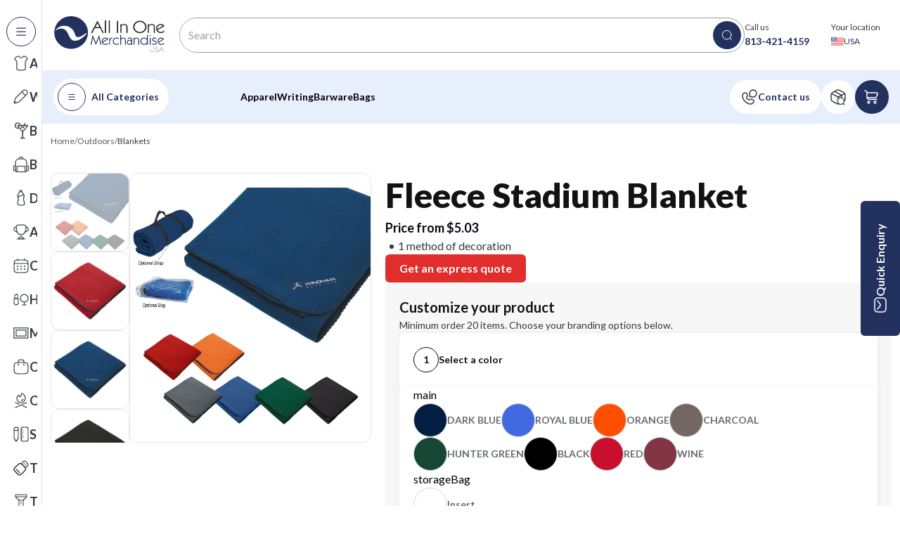

--- FILE ---
content_type: text/html; charset=utf-8
request_url: https://allinonemerchandise.com/products/fleece-stadium-blanket7018
body_size: 54562
content:
<!DOCTYPE html><html lang="en-US"><head><meta charSet="utf-8"/><meta name="viewport" content="width=device-width, initial-scale=1"/><link rel="preload" href="/_next/static/media/4de1fea1a954a5b6-s.p.woff2" as="font" crossorigin="" type="font/woff2"/><link rel="preload" href="/_next/static/media/6d664cce900333ee-s.p.woff2" as="font" crossorigin="" type="font/woff2"/><link rel="preload" href="/_next/static/media/7ff6869a1704182a-s.p.woff2" as="font" crossorigin="" type="font/woff2"/><link rel="preload" as="image" imageSrcSet="/_next/image?url=https%3A%2F%2Fallinonemerchandise.com%2Fmedia%2Fproducts%2F5083%2F5083_52dcb2f9c4e646f594a8a003c63c140c.webp&amp;w=128&amp;q=75 128w, /_next/image?url=https%3A%2F%2Fallinonemerchandise.com%2Fmedia%2Fproducts%2F5083%2F5083_52dcb2f9c4e646f594a8a003c63c140c.webp&amp;w=256&amp;q=75 256w, /_next/image?url=https%3A%2F%2Fallinonemerchandise.com%2Fmedia%2Fproducts%2F5083%2F5083_52dcb2f9c4e646f594a8a003c63c140c.webp&amp;w=384&amp;q=75 384w, /_next/image?url=https%3A%2F%2Fallinonemerchandise.com%2Fmedia%2Fproducts%2F5083%2F5083_52dcb2f9c4e646f594a8a003c63c140c.webp&amp;w=640&amp;q=75 640w, /_next/image?url=https%3A%2F%2Fallinonemerchandise.com%2Fmedia%2Fproducts%2F5083%2F5083_52dcb2f9c4e646f594a8a003c63c140c.webp&amp;w=750&amp;q=75 750w, /_next/image?url=https%3A%2F%2Fallinonemerchandise.com%2Fmedia%2Fproducts%2F5083%2F5083_52dcb2f9c4e646f594a8a003c63c140c.webp&amp;w=828&amp;q=75 828w, /_next/image?url=https%3A%2F%2Fallinonemerchandise.com%2Fmedia%2Fproducts%2F5083%2F5083_52dcb2f9c4e646f594a8a003c63c140c.webp&amp;w=1080&amp;q=75 1080w, /_next/image?url=https%3A%2F%2Fallinonemerchandise.com%2Fmedia%2Fproducts%2F5083%2F5083_52dcb2f9c4e646f594a8a003c63c140c.webp&amp;w=1200&amp;q=75 1200w, /_next/image?url=https%3A%2F%2Fallinonemerchandise.com%2Fmedia%2Fproducts%2F5083%2F5083_52dcb2f9c4e646f594a8a003c63c140c.webp&amp;w=1920&amp;q=75 1920w, /_next/image?url=https%3A%2F%2Fallinonemerchandise.com%2Fmedia%2Fproducts%2F5083%2F5083_52dcb2f9c4e646f594a8a003c63c140c.webp&amp;w=2048&amp;q=75 2048w, /_next/image?url=https%3A%2F%2Fallinonemerchandise.com%2Fmedia%2Fproducts%2F5083%2F5083_52dcb2f9c4e646f594a8a003c63c140c.webp&amp;w=3840&amp;q=75 3840w" imageSizes="16vw" fetchPriority="high"/><link rel="preload" as="image" imageSrcSet="/_next/image?url=https%3A%2F%2Fallinonemerchandise.com%2Fmedia%2Fproducts%2F5083%2F5083_52dcb2f9c4e646f594a8a003c63c140c.webp&amp;w=384&amp;q=75 384w, /_next/image?url=https%3A%2F%2Fallinonemerchandise.com%2Fmedia%2Fproducts%2F5083%2F5083_52dcb2f9c4e646f594a8a003c63c140c.webp&amp;w=640&amp;q=75 640w, /_next/image?url=https%3A%2F%2Fallinonemerchandise.com%2Fmedia%2Fproducts%2F5083%2F5083_52dcb2f9c4e646f594a8a003c63c140c.webp&amp;w=750&amp;q=75 750w, /_next/image?url=https%3A%2F%2Fallinonemerchandise.com%2Fmedia%2Fproducts%2F5083%2F5083_52dcb2f9c4e646f594a8a003c63c140c.webp&amp;w=828&amp;q=75 828w, /_next/image?url=https%3A%2F%2Fallinonemerchandise.com%2Fmedia%2Fproducts%2F5083%2F5083_52dcb2f9c4e646f594a8a003c63c140c.webp&amp;w=1080&amp;q=75 1080w, /_next/image?url=https%3A%2F%2Fallinonemerchandise.com%2Fmedia%2Fproducts%2F5083%2F5083_52dcb2f9c4e646f594a8a003c63c140c.webp&amp;w=1200&amp;q=75 1200w, /_next/image?url=https%3A%2F%2Fallinonemerchandise.com%2Fmedia%2Fproducts%2F5083%2F5083_52dcb2f9c4e646f594a8a003c63c140c.webp&amp;w=1920&amp;q=75 1920w, /_next/image?url=https%3A%2F%2Fallinonemerchandise.com%2Fmedia%2Fproducts%2F5083%2F5083_52dcb2f9c4e646f594a8a003c63c140c.webp&amp;w=2048&amp;q=75 2048w, /_next/image?url=https%3A%2F%2Fallinonemerchandise.com%2Fmedia%2Fproducts%2F5083%2F5083_52dcb2f9c4e646f594a8a003c63c140c.webp&amp;w=3840&amp;q=75 3840w" imageSizes="50vw" fetchPriority="high"/><link rel="preload" as="image" imageSrcSet="/_next/image?url=https%3A%2F%2Fallinonemerchandise.com%2Fmedia%2Fproducts%2F5083%2F5083_52dcb2f9c4e646f594a8a003c63c140c.webp&amp;w=96&amp;q=75 96w, /_next/image?url=https%3A%2F%2Fallinonemerchandise.com%2Fmedia%2Fproducts%2F5083%2F5083_52dcb2f9c4e646f594a8a003c63c140c.webp&amp;w=128&amp;q=75 128w, /_next/image?url=https%3A%2F%2Fallinonemerchandise.com%2Fmedia%2Fproducts%2F5083%2F5083_52dcb2f9c4e646f594a8a003c63c140c.webp&amp;w=256&amp;q=75 256w, /_next/image?url=https%3A%2F%2Fallinonemerchandise.com%2Fmedia%2Fproducts%2F5083%2F5083_52dcb2f9c4e646f594a8a003c63c140c.webp&amp;w=384&amp;q=75 384w, /_next/image?url=https%3A%2F%2Fallinonemerchandise.com%2Fmedia%2Fproducts%2F5083%2F5083_52dcb2f9c4e646f594a8a003c63c140c.webp&amp;w=640&amp;q=75 640w, /_next/image?url=https%3A%2F%2Fallinonemerchandise.com%2Fmedia%2Fproducts%2F5083%2F5083_52dcb2f9c4e646f594a8a003c63c140c.webp&amp;w=750&amp;q=75 750w, /_next/image?url=https%3A%2F%2Fallinonemerchandise.com%2Fmedia%2Fproducts%2F5083%2F5083_52dcb2f9c4e646f594a8a003c63c140c.webp&amp;w=828&amp;q=75 828w, /_next/image?url=https%3A%2F%2Fallinonemerchandise.com%2Fmedia%2Fproducts%2F5083%2F5083_52dcb2f9c4e646f594a8a003c63c140c.webp&amp;w=1080&amp;q=75 1080w, /_next/image?url=https%3A%2F%2Fallinonemerchandise.com%2Fmedia%2Fproducts%2F5083%2F5083_52dcb2f9c4e646f594a8a003c63c140c.webp&amp;w=1200&amp;q=75 1200w, /_next/image?url=https%3A%2F%2Fallinonemerchandise.com%2Fmedia%2Fproducts%2F5083%2F5083_52dcb2f9c4e646f594a8a003c63c140c.webp&amp;w=1920&amp;q=75 1920w, /_next/image?url=https%3A%2F%2Fallinonemerchandise.com%2Fmedia%2Fproducts%2F5083%2F5083_52dcb2f9c4e646f594a8a003c63c140c.webp&amp;w=2048&amp;q=75 2048w, /_next/image?url=https%3A%2F%2Fallinonemerchandise.com%2Fmedia%2Fproducts%2F5083%2F5083_52dcb2f9c4e646f594a8a003c63c140c.webp&amp;w=3840&amp;q=75 3840w" imageSizes="12vw" fetchPriority="high"/><link rel="preload" as="image" imageSrcSet="/_next/image?url=https%3A%2F%2Fallinonemerchandise.com%2Fmedia%2Fproducts%2F5083%2F5083_9abdeb3ebada4ad8ab885550209b9da4.webp&amp;w=96&amp;q=75 96w, /_next/image?url=https%3A%2F%2Fallinonemerchandise.com%2Fmedia%2Fproducts%2F5083%2F5083_9abdeb3ebada4ad8ab885550209b9da4.webp&amp;w=128&amp;q=75 128w, /_next/image?url=https%3A%2F%2Fallinonemerchandise.com%2Fmedia%2Fproducts%2F5083%2F5083_9abdeb3ebada4ad8ab885550209b9da4.webp&amp;w=256&amp;q=75 256w, /_next/image?url=https%3A%2F%2Fallinonemerchandise.com%2Fmedia%2Fproducts%2F5083%2F5083_9abdeb3ebada4ad8ab885550209b9da4.webp&amp;w=384&amp;q=75 384w, /_next/image?url=https%3A%2F%2Fallinonemerchandise.com%2Fmedia%2Fproducts%2F5083%2F5083_9abdeb3ebada4ad8ab885550209b9da4.webp&amp;w=640&amp;q=75 640w, /_next/image?url=https%3A%2F%2Fallinonemerchandise.com%2Fmedia%2Fproducts%2F5083%2F5083_9abdeb3ebada4ad8ab885550209b9da4.webp&amp;w=750&amp;q=75 750w, /_next/image?url=https%3A%2F%2Fallinonemerchandise.com%2Fmedia%2Fproducts%2F5083%2F5083_9abdeb3ebada4ad8ab885550209b9da4.webp&amp;w=828&amp;q=75 828w, /_next/image?url=https%3A%2F%2Fallinonemerchandise.com%2Fmedia%2Fproducts%2F5083%2F5083_9abdeb3ebada4ad8ab885550209b9da4.webp&amp;w=1080&amp;q=75 1080w, /_next/image?url=https%3A%2F%2Fallinonemerchandise.com%2Fmedia%2Fproducts%2F5083%2F5083_9abdeb3ebada4ad8ab885550209b9da4.webp&amp;w=1200&amp;q=75 1200w, /_next/image?url=https%3A%2F%2Fallinonemerchandise.com%2Fmedia%2Fproducts%2F5083%2F5083_9abdeb3ebada4ad8ab885550209b9da4.webp&amp;w=1920&amp;q=75 1920w, /_next/image?url=https%3A%2F%2Fallinonemerchandise.com%2Fmedia%2Fproducts%2F5083%2F5083_9abdeb3ebada4ad8ab885550209b9da4.webp&amp;w=2048&amp;q=75 2048w, /_next/image?url=https%3A%2F%2Fallinonemerchandise.com%2Fmedia%2Fproducts%2F5083%2F5083_9abdeb3ebada4ad8ab885550209b9da4.webp&amp;w=3840&amp;q=75 3840w" imageSizes="12vw" fetchPriority="high"/><link rel="preload" as="image" imageSrcSet="/_next/image?url=https%3A%2F%2Fallinonemerchandise.com%2Fmedia%2Fproducts%2F5083%2F5083_944f6956452d450fb738f9f7f440f2e7.webp&amp;w=96&amp;q=75 96w, /_next/image?url=https%3A%2F%2Fallinonemerchandise.com%2Fmedia%2Fproducts%2F5083%2F5083_944f6956452d450fb738f9f7f440f2e7.webp&amp;w=128&amp;q=75 128w, /_next/image?url=https%3A%2F%2Fallinonemerchandise.com%2Fmedia%2Fproducts%2F5083%2F5083_944f6956452d450fb738f9f7f440f2e7.webp&amp;w=256&amp;q=75 256w, /_next/image?url=https%3A%2F%2Fallinonemerchandise.com%2Fmedia%2Fproducts%2F5083%2F5083_944f6956452d450fb738f9f7f440f2e7.webp&amp;w=384&amp;q=75 384w, /_next/image?url=https%3A%2F%2Fallinonemerchandise.com%2Fmedia%2Fproducts%2F5083%2F5083_944f6956452d450fb738f9f7f440f2e7.webp&amp;w=640&amp;q=75 640w, /_next/image?url=https%3A%2F%2Fallinonemerchandise.com%2Fmedia%2Fproducts%2F5083%2F5083_944f6956452d450fb738f9f7f440f2e7.webp&amp;w=750&amp;q=75 750w, /_next/image?url=https%3A%2F%2Fallinonemerchandise.com%2Fmedia%2Fproducts%2F5083%2F5083_944f6956452d450fb738f9f7f440f2e7.webp&amp;w=828&amp;q=75 828w, /_next/image?url=https%3A%2F%2Fallinonemerchandise.com%2Fmedia%2Fproducts%2F5083%2F5083_944f6956452d450fb738f9f7f440f2e7.webp&amp;w=1080&amp;q=75 1080w, /_next/image?url=https%3A%2F%2Fallinonemerchandise.com%2Fmedia%2Fproducts%2F5083%2F5083_944f6956452d450fb738f9f7f440f2e7.webp&amp;w=1200&amp;q=75 1200w, /_next/image?url=https%3A%2F%2Fallinonemerchandise.com%2Fmedia%2Fproducts%2F5083%2F5083_944f6956452d450fb738f9f7f440f2e7.webp&amp;w=1920&amp;q=75 1920w, /_next/image?url=https%3A%2F%2Fallinonemerchandise.com%2Fmedia%2Fproducts%2F5083%2F5083_944f6956452d450fb738f9f7f440f2e7.webp&amp;w=2048&amp;q=75 2048w, /_next/image?url=https%3A%2F%2Fallinonemerchandise.com%2Fmedia%2Fproducts%2F5083%2F5083_944f6956452d450fb738f9f7f440f2e7.webp&amp;w=3840&amp;q=75 3840w" imageSizes="12vw" fetchPriority="high"/><link rel="preload" as="image" href="/_next/static/media/WeArePPAI.81f75d5d.svg" fetchPriority="high"/><link rel="stylesheet" href="/_next/static/css/7e70bf4dae920101.css" data-precedence="next"/><link rel="stylesheet" href="/_next/static/css/0d3d59b4c45dce99.css" data-precedence="next"/><link rel="stylesheet" href="/_next/static/css/36ad3920e2aa7036.css" data-precedence="next"/><link rel="stylesheet" href="/_next/static/css/2882b013b6c61ba8.css" data-precedence="next"/><link rel="stylesheet" href="/_next/static/css/145e02e17874a0ec.css" data-precedence="next"/><link rel="stylesheet" href="/_next/static/css/efec19c9151fb4ff.css" data-precedence="next"/><link rel="preload" href="/_next/static/chunks/webpack-b6954b82a5516983.js" as="script" fetchPriority="low"/><script src="/_next/static/chunks/fd9d1056-0dfc54f85b9791fb.js" async=""></script><script src="/_next/static/chunks/864-9112967707f7fc4c.js" async=""></script><script src="/_next/static/chunks/main-app-d90cece31e4c8ce9.js" async=""></script><link rel="preload" href="https://www.googletagmanager.com/gtag/js?id=G-Z463JC9GPX" as="script"/><link rel="preload" href="https://salesiq.zohopublic.eu/widget?wc=siqc867b210f1464d8789b7fe4e8e24af5b9790e861284bc0d825fd09854ee981b9d3e600a48c1ad8d37713c26a86095016" as="script"/><title>Fleece Stadium Blanket - Promo Product</title><meta name="description" content="Elevate your brand visibility with our fleece stadium blanket. Custom embroidery for standout style. Perfect for promotions!"/><meta name="robots" content="all"/><link rel="canonical" href="https://allinonemerchandise.com/products/fleece-stadium-blanket7018"/><link rel="alternate" hrefLang="x-default" href="https://allinonemerchandise.com/products/fleece-stadium-blanket7018"/><link rel="alternate" hrefLang="en-us" href="https://allinonemerchandise.com/products/fleece-stadium-blanket7018"/><meta name="next-size-adjust"/><script src="/_next/static/chunks/polyfills-c67a75d1b6f99dc8.js" noModule=""></script></head><body class="__className_2b503c"><script type="application/ld+json" async="">{"@context":"https://schema.org","@type":"BreadcrumbList","itemListElement":[{"@type":"ListItem","position":1,"name":"Home","item":"https://allinonemerchandise.com/"},{"@type":"ListItem","position":2,"name":"Outdoors","item":"https://allinonemerchandise.com/catalog/outdoors"},{"@type":"ListItem","position":3,"name":"Blankets","item":"https://allinonemerchandise.com/catalog/blankets"}]}</script><script type="application/ld+json" async="">[{"@context":"http://schema.org","@type":"Product","name":"Fleece Stadium Blanket","image":"https://allinonemerchandise.com/media/products/5083/5083_52dcb2f9c4e646f594a8a003c63c140c.webp","description":"Introducing the fleece stadium blanket, designed for warmth, style, and comfort in various settings, from chilly outdoor games to cozy indoor lounging. With dimensions of 60 inches by 50 inches, this blanket offers ample coverage and a generous size that is perfect for wrapping up during cool evenings. Crafted from 200-gram brushed polyester fleece, it provides a soft touch and reliable warmth, making it a dependable companion for outdoor events or relaxed moments at home. The fleece stadium blanket is made from high-quality 200-gram brushed polyester fleece, known for its soft texture and durability. This material ensures that the blanket is not only comfortable but also built to last through multiple seasons of use. It's surface washable, allowing for easy cleaning and maintenance, so you can enjoy its warmth and softness without any hassle. This blanket can be personalized with your logo or branding, making it a unique promotional item or a thoughtful gift. The decoration is done using embroidery, which is a durable and visually appealing method of customizing the blanket. Embroidery provides a professional and elegant look, ensuring that your branding stands out in vivid detail. The decoration is strategically placed on the blanket to enhance visibility while keeping the overall design harmonious and visually attractive. Whether you're using it as a personal accessory or a branded promotional item, the decoration location ensures that your logo or message receives the attention it deserves. Overall, the fleece stadium blanket combines practical design with the opportunity to feature custom decorations. Its large size and high-quality material make it an excellent choice for those seeking comfort and customization in one package.","sku":"HITGL0039","brand":{"@type":"Brand","name":"All In One Merchandise"},"offers":{"@type":"Offer","sku":"HITGL0039","priceCurrency":"USD","priceValidUntil":"2031-01-01","price":5.03,"url":"https://allinonemerchandise.com/products/fleece-stadium-blanket7018","itemCondition":"http://schema.org/NewCondition","availability":"http://schema.org/InStock","seller":{"@type":"Organization","name":"All In One Merchandise LLC"}}},{"@context":"http://schema.org","@type":"FAQPage","mainEntity":[{"@type":"Question","name":"How do I place an order for this product?","acceptedAnswer":{"@type":"Answer","text":"You can configure and order this product directly on the page:\n\nSelect any available colors, sizes, or other options.\nChoose your decoration method in the “Decoration method” section.\nSelect the decoration location(s) where you’d like your logo or branding.\nEnter your quantity.\nEnter your ZIP code to see an estimated shipping cost and shipping time (based on the cheapest available method).\nAdd to cart and proceed to checkout.\n\nIf you’re unsure about any step, you can always click “Get an express quote”, use live chat, or reach us via our Contact Us page and we’ll guide you."}},{"@type":"Question","name":"Can I have my branding on more than one position?","acceptedAnswer":{"@type":"Answer","text":"Yes, many of our products allow multiple branding positions. After you configure the first decoration location, you’ll see a button labeled “Add another decoration location.” Click it to set up additional locations with your required settings.\n\nAll prices update live as you go, so you can always see exactly what you’ll pay."}},{"@type":"Question","name":"What is “Get an express quote” and when should I use it?","acceptedAnswer":{"@type":"Answer","text":"“Get an express quote” is an option you can use at any time, even though you can configure the product yourself on the page. It’s ideal when you want to:\n\n- Ask questions about the product or decoration\n- Share specific requirements and deadlines\n- Get a tailored quote for a more complex project\n- Double-check pricing, timing, or special requests\n\nA member of our team (always a real person) will review your request and respond with clear answers and a custom quote."}},{"@type":"Question","name":"Is there a minimum order quantity?","acceptedAnswer":{"@type":"Answer","text":"Minimum order quantities can vary by product and decoration method. Any minimums or quantity price breaks are shown in the pricing area of the product page.\n\nIf you need a different quantity than what you see, click “Get an express quote” and we’ll let you know what’s possible."}},{"@type":"Question","name":"How can I customize this product with my logo or branding?","acceptedAnswer":{"@type":"Answer","text":"For most products, you can customize directly on the page:\n\n- Select a decoration method in the “Decoration method” section\n- Choose available decoration locations (branding areas)\n- Upload your logo or artwork, or let us know you’ll send it later\n- Add any notes or special instructions\n\nAvailable options may vary by product, and they’ll always be shown on the product page."}},{"@type":"Question","name":"What decoration methods are available for this product?","acceptedAnswer":{"@type":"Answer","text":"Decoration methods differ from product to product. To see what’s available for this item, check the “Decoration method” section on the product page. All available options will be listed there."}},{"@type":"Question","name":"Where can my logo be placed on this item?","acceptedAnswer":{"@type":"Answer","text":"The available decoration locations for this product are listed on the product page. Just select the location(s) you want when configuring your order, or mention your preference when requesting an express quote."}},{"@type":"Question","name":"Can I mix sizes, colors, or options in one order?","acceptedAnswer":{"@type":"Answer","text":"If the product offers multiple sizes, colors, or versions, you can usually mix them within the same order, as long as any overall minimum order quantity is met.\n\nIf you have a more complex breakdown (for example, many sizes or colors), you can:\n\n- Configure as much as possible on the page, then add details in the notes, or\n- Click “Get an express quote” and send us your full breakdown."}},{"@type":"Question","name":"What kind of artwork files can I upload? What if my logo isn’t print-ready?","acceptedAnswer":{"@type":"Answer","text":"You can upload your logo or artwork in the most common file formats. If there’s any issue with your file (quality, resolution, etc.), our team will let you know and advise what’s needed for the best results.\n\nIf you don’t have print-ready artwork, that’s fine—upload what you have or explain your idea in your quote request. We’ll review it and help you move forward."}},{"@type":"Question","name":"Will I see how my logo looks before you produce my order?","acceptedAnswer":{"@type":"Answer","text":"Yes. We always provide a pre‑production digital visual (proof) so you can see how your item will look with your branding, including placement and approximate size. We only move into production after you’ve approved this visual."}},{"@type":"Question","name":"Can I get a physical pre‑production sample?","acceptedAnswer":{"@type":"Answer","text":"Yes, physical pre‑production samples can be ordered on request for many products. This lets you see the item and your branding in real life before a full run.\n\nIf you would like a physical sample, mention it in your “Get an express quote” request or when speaking with our team, and we’ll come back to you with options and next steps.\n\nPlease keep in mind that a physical sample comes at an additional cost, as we have to set up the machinery to produce a single sample. If you decide to move forward with the order, the setup cost will be deducted from your final invoice."}},{"@type":"Question","name":"Can I request changes after seeing the digital proof?","acceptedAnswer":{"@type":"Answer","text":"Yes. The proof stage is there for review and tweaks. You can request changes to:\n\n- Logo size\n- Logo placement\n- Text or details\n- Decoration color(s), where available\n\nWe’ll update the digital visual and only proceed once you’re happy with the final version."}},{"@type":"Question","name":"How is shipping cost calculated when I enter my ZIP code on the product page?","acceptedAnswer":{"@type":"Answer","text":"After you configure your product (quantity, options, etc.) and enter your ZIP code, our system calculates the cheapest available delivery method for that configuration to your location. You’ll see:\n\n- An estimated shipping cost, and\n- An estimated shipping time for that method\n\nDuring checkout, you’ll see additional delivery options with their own estimated shipping times, so you can choose the option that best suits your needs.\n\nThis shipping time is in addition to the production time."}},{"@type":"Question","name":"What’s the difference between production time and shipping time?","acceptedAnswer":{"@type":"Answer","text":"Production time is how long it takes us to prepare, decorate, and pack your order after you approve the digital visual. Many of our products have a typical production time of around 3 to 5 business days, and some offer rush options where your product can be ready to ship within one business day.\n\nShipping time is how long the carrier takes to deliver your order once it has left our facility.\n\nYour total time to receive the order is approximately:\n\nProduction time + shipping time"}}]}]</script><div class="MainLayout_mainLayout__O8mbs"><div class="rnc__base "><div class="rnc__notification-container--top-full"></div><div class="rnc__notification-container--bottom-full"></div><div class="rnc__notification-container--top-left"></div><div class="rnc__notification-container--top-right"></div><div class="rnc__notification-container--bottom-left"></div><div class="rnc__notification-container--bottom-right"></div><div class="rnc__notification-container--top-center"></div><div class="rnc__notification-container--center"><div class="rnc__util--flex-center"></div></div><div class="rnc__notification-container--bottom-center"></div></div><!--$--><div class="Menu_menu__CD38t"><div class="Menu_menuContent__NERfH"><div class="Menu_paneWrapper__jt8HC"><div class="Menu_mainPane__b5dav"><div class="MenuHeader_menuHeader__n5EDP"><div class="pl-[3px]"><button class="MenuButton_menuButton__TNeMO MenuButton_menuButtonDefault__GKFON MenuButton_menuButtonMd__yxcz0" aria-label="All categories" type="button"><div class="MenuButton_menuIcon__jvco_"><svg width="20" height="20" viewBox="0 0 24 24" xmlns="http://www.w3.org/2000/svg" fill="none"><path fill="#22315E" fill-rule="evenodd" d="M3.75 18a.75.75 0 0 1 .75-.75h15a.75.75 0 1 1 0 1.5h-15a.75.75 0 0 1-.75-.75Zm0-6a.75.75 0 0 1 .75-.75h15a.75.75 0 1 1 0 1.5h-15a.75.75 0 0 1-.75-.75Zm0-6a.75.75 0 0 1 .75-.75h15a.75.75 0 1 1 0 1.5h-15A.75.75 0 0 1 3.75 6Z" clip-rule="evenodd"></path></svg></div><span class="MenuButton_menuButtonText__CypRf MenuButton_menuButtonTextDefault__K5pua">All Categories</span></button></div><button class="IconButton_iconButton___0qsv sm:hidden text-base py-4 px-12 rounded-md font-bold disabled:opacity-30 focus:opacity-70 bg-transparent !px-0 !py-0 text-accent flex items-center gap-2.5 justify-center" type="button"><svg width="24" height="24" viewBox="0 0 24 24" xmlns="http://www.w3.org/2000/svg" fill="none"><path stroke="#373B45" stroke-linecap="round" stroke-linejoin="round" stroke-width="1.2" d="M18 6 6 18M6 6l12 12"></path></svg></button></div><div class="Menu_mainPaneContent__t7NcA"><ul class="styles_menuList__VGZM2"><li class="styles_menuListItem__PJPNK styles_menuListItemPrimary__YL2mH"><a class="flex-grow" href="/catalog/apparel"><div class="styles_menuListItemContent__4sfNE"><div class="CategoryBadge_categoryBadge__IRyDy"><div class="CategoryBadge_categoryIcon__IcSkF"><img alt="Apparel-icon" loading="lazy" width="24" height="24" decoding="async" data-nimg="1" class="h-6 w-6 object-contain" style="color:transparent" src="https://allinonemerchandise.com/media/Apparel.svg"/></div><span class="CategoryBadge_categoryText__Dxc3O CategoryBadge_categoryTextFont__FK4iO">Apparel</span></div></div></a></li><li class="styles_menuListItem__PJPNK styles_menuListItemPrimary__YL2mH"><a class="flex-grow" href="/catalog/writing"><div class="styles_menuListItemContent__4sfNE"><div class="CategoryBadge_categoryBadge__IRyDy"><div class="CategoryBadge_categoryIcon__IcSkF"><img alt="Writing-icon" loading="lazy" width="24" height="24" decoding="async" data-nimg="1" class="h-6 w-6 object-contain" style="color:transparent" src="https://allinonemerchandise.com/media/Writing_DZ6XUwJ.svg"/></div><span class="CategoryBadge_categoryText__Dxc3O CategoryBadge_categoryTextFont__FK4iO">Writing</span></div></div></a></li><li class="styles_menuListItem__PJPNK styles_menuListItemPrimary__YL2mH"><a class="flex-grow" href="/catalog/barware"><div class="styles_menuListItemContent__4sfNE"><div class="CategoryBadge_categoryBadge__IRyDy"><div class="CategoryBadge_categoryIcon__IcSkF"><img alt="Barware-icon" loading="lazy" width="24" height="24" decoding="async" data-nimg="1" class="h-6 w-6 object-contain" style="color:transparent" src="https://allinonemerchandise.com/media/Barware.svg"/></div><span class="CategoryBadge_categoryText__Dxc3O CategoryBadge_categoryTextFont__FK4iO">Barware</span></div></div></a></li><li class="styles_menuListItem__PJPNK styles_menuListItemPrimary__YL2mH"><a class="flex-grow" href="/catalog/bags"><div class="styles_menuListItemContent__4sfNE"><div class="CategoryBadge_categoryBadge__IRyDy"><div class="CategoryBadge_categoryIcon__IcSkF"><img alt="Bags-icon" loading="lazy" width="24" height="24" decoding="async" data-nimg="1" class="h-6 w-6 object-contain" style="color:transparent" src="https://allinonemerchandise.com/media/Bags_5TbGuyo.svg"/></div><span class="CategoryBadge_categoryText__Dxc3O CategoryBadge_categoryTextFont__FK4iO">Bags</span></div></div></a></li><li class="styles_menuListItem__PJPNK styles_menuListItemPrimary__YL2mH"><a class="flex-grow" href="/catalog/drinkware"><div class="styles_menuListItemContent__4sfNE"><div class="CategoryBadge_categoryBadge__IRyDy"><div class="CategoryBadge_categoryIcon__IcSkF"><img alt="Drinkware-icon" loading="lazy" width="24" height="24" decoding="async" data-nimg="1" class="h-6 w-6 object-contain" style="color:transparent" src="https://allinonemerchandise.com/media/Drinkware_3Ajrs0v.svg"/></div><span class="CategoryBadge_categoryText__Dxc3O CategoryBadge_categoryTextFont__FK4iO">Drinkware</span></div></div></a></li><li class="styles_menuListItem__PJPNK styles_menuListItemPrimary__YL2mH"><a class="flex-grow" href="/catalog/awards"><div class="styles_menuListItemContent__4sfNE"><div class="CategoryBadge_categoryBadge__IRyDy"><div class="CategoryBadge_categoryIcon__IcSkF"><img alt="Awards-icon" loading="lazy" width="24" height="24" decoding="async" data-nimg="1" class="h-6 w-6 object-contain" style="color:transparent" src="https://allinonemerchandise.com/media/Awards.svg"/></div><span class="CategoryBadge_categoryText__Dxc3O CategoryBadge_categoryTextFont__FK4iO">Awards</span></div></div></a></li><li class="styles_menuListItem__PJPNK styles_menuListItemPrimary__YL2mH"><a class="flex-grow" href="/catalog/calendars"><div class="styles_menuListItemContent__4sfNE"><div class="CategoryBadge_categoryBadge__IRyDy"><div class="CategoryBadge_categoryIcon__IcSkF"><img alt="Calendars-icon" loading="lazy" width="24" height="24" decoding="async" data-nimg="1" class="h-6 w-6 object-contain" style="color:transparent" src="https://allinonemerchandise.com/media/Calendars.svg"/></div><span class="CategoryBadge_categoryText__Dxc3O CategoryBadge_categoryTextFont__FK4iO">Calendars</span></div></div></a></li><li class="styles_menuListItem__PJPNK styles_menuListItemPrimary__YL2mH"><a class="flex-grow" href="/catalog/health-wellness"><div class="styles_menuListItemContent__4sfNE"><div class="CategoryBadge_categoryBadge__IRyDy"><div class="CategoryBadge_categoryIcon__IcSkF"><img alt="Health &amp; Wellness-icon" loading="lazy" width="24" height="24" decoding="async" data-nimg="1" class="h-6 w-6 object-contain" style="color:transparent" src="https://allinonemerchandise.com/media/Health__Wellness.svg"/></div><span class="CategoryBadge_categoryText__Dxc3O CategoryBadge_categoryTextFont__FK4iO">Health &amp; Wellness</span></div></div></a></li><li class="styles_menuListItem__PJPNK styles_menuListItemPrimary__YL2mH"><a class="flex-grow" href="/catalog/mats"><div class="styles_menuListItemContent__4sfNE"><div class="CategoryBadge_categoryBadge__IRyDy"><div class="CategoryBadge_categoryIcon__IcSkF"><img alt="Mats-icon" loading="lazy" width="24" height="24" decoding="async" data-nimg="1" class="h-6 w-6 object-contain" style="color:transparent" src="https://allinonemerchandise.com/media/Mats.svg"/></div><span class="CategoryBadge_categoryText__Dxc3O CategoryBadge_categoryTextFont__FK4iO">Mats</span></div></div></a></li><li class="styles_menuListItem__PJPNK styles_menuListItemPrimary__YL2mH"><a class="flex-grow" href="/catalog/office-toys-fun"><div class="styles_menuListItemContent__4sfNE"><div class="CategoryBadge_categoryBadge__IRyDy"><div class="CategoryBadge_categoryIcon__IcSkF"><img alt="Office Toys &amp; Fun-icon" loading="lazy" width="24" height="24" decoding="async" data-nimg="1" class="h-6 w-6 object-contain" style="color:transparent" src="https://allinonemerchandise.com/media/OfficeToys__Fun_i2YdqEy.svg"/></div><span class="CategoryBadge_categoryText__Dxc3O CategoryBadge_categoryTextFont__FK4iO">Office Toys &amp; Fun</span></div></div></a></li><li class="styles_menuListItem__PJPNK styles_menuListItemPrimary__YL2mH"><a class="flex-grow" href="/catalog/outdoors"><div class="styles_menuListItemContent__4sfNE"><div class="CategoryBadge_categoryBadge__IRyDy"><div class="CategoryBadge_categoryIcon__IcSkF"><img alt="Outdoors-icon" loading="lazy" width="24" height="24" decoding="async" data-nimg="1" class="h-6 w-6 object-contain" style="color:transparent" src="https://allinonemerchandise.com/media/Outdoors_6OqMWAw.svg"/></div><span class="CategoryBadge_categoryText__Dxc3O CategoryBadge_categoryTextFont__FK4iO">Outdoors</span></div></div></a></li><li class="styles_menuListItem__PJPNK styles_menuListItemPrimary__YL2mH"><a class="flex-grow" href="/catalog/stationery"><div class="styles_menuListItemContent__4sfNE"><div class="CategoryBadge_categoryBadge__IRyDy"><div class="CategoryBadge_categoryIcon__IcSkF"><img alt="Stationery-icon" loading="lazy" width="24" height="24" decoding="async" data-nimg="1" class="h-6 w-6 object-contain" style="color:transparent" src="https://allinonemerchandise.com/media/Stationery.svg"/></div><span class="CategoryBadge_categoryText__Dxc3O CategoryBadge_categoryTextFont__FK4iO">Stationery</span></div></div></a></li><li class="styles_menuListItem__PJPNK styles_menuListItemPrimary__YL2mH"><a class="flex-grow" href="/catalog/technology"><div class="styles_menuListItemContent__4sfNE"><div class="CategoryBadge_categoryBadge__IRyDy"><div class="CategoryBadge_categoryIcon__IcSkF"><img alt="Technology-icon" loading="lazy" width="24" height="24" decoding="async" data-nimg="1" class="h-6 w-6 object-contain" style="color:transparent" src="https://allinonemerchandise.com/media/Technology.svg"/></div><span class="CategoryBadge_categoryText__Dxc3O CategoryBadge_categoryTextFont__FK4iO">Technology</span></div></div></a></li><li class="styles_menuListItem__PJPNK styles_menuListItemPrimary__YL2mH"><a class="flex-grow" href="/catalog/tools"><div class="styles_menuListItemContent__4sfNE"><div class="CategoryBadge_categoryBadge__IRyDy"><div class="CategoryBadge_categoryIcon__IcSkF"><img alt="Tools-icon" loading="lazy" width="24" height="24" decoding="async" data-nimg="1" class="h-6 w-6 object-contain" style="color:transparent" src="https://allinonemerchandise.com/media/Tools_GF4C5OD.svg"/></div><span class="CategoryBadge_categoryText__Dxc3O CategoryBadge_categoryTextFont__FK4iO">Tools</span></div></div></a></li><li class="styles_menuListItem__PJPNK styles_menuListItemPrimary__YL2mH"><a class="flex-grow" href="/catalog/trade-shows"><div class="styles_menuListItemContent__4sfNE"><div class="CategoryBadge_categoryBadge__IRyDy"><div class="CategoryBadge_categoryIcon__IcSkF"><img alt="Trade Shows-icon" loading="lazy" width="24" height="24" decoding="async" data-nimg="1" class="h-6 w-6 object-contain" style="color:transparent" src="https://allinonemerchandise.com/media/Trade_Shows_h4Y8ija.svg"/></div><span class="CategoryBadge_categoryText__Dxc3O CategoryBadge_categoryTextFont__FK4iO">Trade Shows</span></div></div></a></li></ul></div></div><div class="Menu_extensionPane__gLB8s"><div class="Menu_extensionPaneHeader__Ok1ei"><div class="MenuHeader_menuHeader__n5EDP"><button class="text-base py-4 px-12 rounded-md font-bold disabled:opacity-30 focus:opacity-70 bg-transparent !px-0 !py-0 text-accent flex items-center gap-2.5 justify-center" type="button"><span><svg width="24" height="24" viewBox="0 0 24 24" xmlns="http://www.w3.org/2000/svg" fill="none"><path stroke="#373B45" stroke-linecap="round" stroke-linejoin="round" stroke-width="1.2" d="M20 12H4m0 0 6 6m-6-6 6-6"></path></svg></span>Back</button></div></div><ul class="styles_menuList__VGZM2 !gap-[0.75rem]"></ul></div></div><div class="Menu_overlay__Ui90M"></div></div></div><!--/$--><div class="MainLayout_contentWrapper__gSlAp"><header class="Header_header__1xT_o"><div class="HeaderTopPane_headerTopPane__m4c1o"><div class="HeaderTopPane_headerTopPaneContent__uv0wT styles_appHeaderTopPane__lHtTL"><a class="sm:hidden" href="tel:8134214159"><button aria-label="Call Us" class="IconButton_iconButton___0qsv w-auto text-base py-4 px-12 rounded-md font-bold disabled:opacity-30 focus:opacity-70 bg-transparent !px-0 !py-0 text-accent flex items-center gap-2.5 justify-center" type="button"><svg width="24" height="24" viewBox="0 0 24 24" xmlns="http://www.w3.org/2000/svg" fill="none"><path d="M9.57916 3.755L10.3798 5.18956C11.1023 6.48418 10.8122 8.18249 9.6743 9.32043C9.67429 9.32043 9.67429 9.32043 9.67429 9.32043C9.67417 9.32055 8.29411 10.7008 10.7966 13.2033C13.2984 15.7052 14.6787 14.3265 14.6795 14.3256C14.6795 14.3256 14.6795 14.3256 14.6795 14.3256C15.8175 13.1877 17.5158 12.8977 18.8104 13.6202L20.2449 14.4208C22.1998 15.5118 22.4307 18.2533 20.7124 19.9716C19.6799 21.0041 18.415 21.8075 17.0168 21.8605C14.6629 21.9497 10.6656 21.354 6.65573 17.3442C2.64591 13.3344 2.0502 9.33699 2.13943 6.98316C2.19244 5.58492 2.99584 4.32006 4.02834 3.28755C5.74665 1.56925 8.48817 1.80012 9.57916 3.755Z" stroke="#373B45" stroke-width="1.5" stroke-linecap="round"></path></svg></button></a><a aria-label="All In One Merchandise" class="hidden cursor-pointer sm:block sm:w-32 lg:w-[10rem]" href="/"><svg width="172" height="58" viewBox="0 0 172 58" xmlns="http://www.w3.org/2000/svg" class="pointer-events-none h-full w-full" fill="none"><g clip-path="url(#clip0_360_18008)"><mask id="mask0_360_18008" style="mask-type:luminance" maskUnits="userSpaceOnUse" x="0" y="0" width="172" height="52"><path d="M171.3 0H0.267334V51.1054H171.3V0Z" fill="white"></path></mask><g mask="url(#mask0_360_18008)"><path fill-rule="evenodd" clip-rule="evenodd" d="M45.2716 7.33567C40.4297 2.6194 34.3354 0.16965 27.0376 0C19.7398 0.16965 13.6525 2.6194 8.81065 7.33567C3.9338 12.0452 1.40792 17.9354 1.23999 25.02C1.40792 32.1114 3.9338 38.0016 8.81065 42.7111C13.6595 47.4274 19.7398 49.8772 27.0376 50.0468C34.3424 49.8839 40.4297 47.4274 45.2716 42.7111C50.1484 38.0016 52.6673 32.1114 52.8422 25.02C52.6673 17.9354 50.1484 12.0452 45.2716 7.33567ZM47.0978 30.7067C44.9497 32.7696 42.3608 34.5476 39.3452 36.0541C36.3435 37.547 33.4048 37.9406 30.5011 37.2348C27.6253 36.5087 25.2814 33.8825 23.4552 29.3427C21.0133 23.3642 18.1305 20.0187 14.814 19.313C11.5045 18.6072 8.58675 18.9397 6.04687 20.2969C3.50699 21.6609 2.15659 22.4753 2.02364 22.7399C5.41715 18.1322 9.30743 15.5128 13.7015 14.8749C18.0746 14.237 22.0838 15.0853 25.7222 17.4265C29.3536 19.7609 31.7465 23.0724 32.873 27.3544C33.6847 30.381 35.091 31.9146 37.0922 31.9621C39.0793 32.0367 41.1784 31.4124 43.3824 30.1027C45.6144 28.793 47.4616 27.5987 48.9379 26.5197C50.4213 25.4611 51.065 25.3118 50.8621 26.0651C50.5122 27.0965 49.2528 28.637 47.0978 30.7067Z" fill="#22315E"></path><path d="M71.447 18.3901H63.2256L59.3423 25.9022L57.4951 25.4815L67.2558 7.03711H67.3118L77.0725 25.529L75.3932 25.8954L71.447 18.3901ZM70.4674 16.7615L67.2768 10.7423L64.0582 16.7615H70.4674Z" fill="#231F20"></path><path d="M80.228 6.46704V25.4882L78.6047 25.8004V6.7792L80.228 6.46704Z" fill="#231F20"></path><path d="M86.1545 6.46704V25.4882L84.5312 25.8004V6.7792L86.1545 6.46704Z" fill="#231F20"></path><path d="M97.1116 25.6918V7.46456L98.8468 7.04382V25.4882L97.1116 25.6918Z" fill="#231F20"></path><path d="M103.941 25.4883L102.317 25.6986V12.2963L103.941 11.9841V14.1624H103.997C104.388 13.5517 104.955 13.0292 105.704 12.6152C106.453 12.1945 107.229 11.9841 108.055 11.9841C111.539 11.9841 113.282 13.5313 113.282 16.6325V25.4883L111.658 25.6986V16.2932C111.658 14.3321 110.476 13.3481 108.104 13.3481C107.152 13.3481 106.271 13.6263 105.445 14.1896C104.437 14.875 103.934 15.7911 103.934 16.9447V25.4883H103.941Z" fill="#231F20"></path><path d="M132.096 7.04382C134.853 7.04382 137.239 7.95993 139.24 9.80573C141.241 11.6447 142.242 13.8705 142.242 16.4764C142.242 19.089 141.241 21.308 139.24 23.147C137.232 24.986 134.853 25.9089 132.096 25.9089C129.339 25.9089 126.953 24.986 124.952 23.147C122.951 21.308 121.944 19.0822 121.944 16.4764C121.944 13.8638 122.944 11.6447 124.952 9.80573C126.953 7.95993 129.339 7.04382 132.096 7.04382ZM132.096 8.67246C129.857 8.67246 127.926 9.44607 126.296 10.9865C124.665 12.5269 123.847 14.3591 123.847 16.4764C123.847 18.5936 124.658 20.4258 126.296 21.9663C127.926 23.5067 129.864 24.2803 132.096 24.2803C134.335 24.2803 136.266 23.5135 137.897 21.9663C139.527 20.4258 140.345 18.5936 140.345 16.4764C140.345 14.3591 139.527 12.5269 137.897 10.9865C136.266 9.43928 134.335 8.67246 132.096 8.67246Z" fill="#231F20"></path><path d="M145.824 25.4883L144.201 25.6986V12.2963L145.824 11.9841V14.1624H145.88C146.272 13.5517 146.839 13.0292 147.587 12.6152C148.336 12.1945 149.12 11.9841 149.938 11.9841C153.423 11.9841 155.165 13.5313 155.165 16.6325V25.4883L153.542 25.6986V16.2932C153.542 14.3321 152.359 13.3481 149.994 13.3481C149.043 13.3481 148.154 13.6263 147.336 14.1896C146.328 14.875 145.824 15.7911 145.824 16.9447V25.4883Z" fill="#231F20"></path><path d="M169.901 15.0581L159.216 21.2062C159.552 21.9391 160.126 22.6042 160.952 23.2013C161.938 23.9206 163.023 24.2803 164.198 24.2803C165.878 24.2803 167.648 23.5542 169.509 22.102V23.941C168.914 24.5042 168.124 24.9521 167.13 25.2914C166.143 25.6307 165.199 25.8072 164.303 25.8072C162.155 25.8072 160.413 25.1353 159.063 23.7849C157.712 22.4345 157.033 20.7584 157.033 18.7429C157.033 16.7614 157.726 15.1463 159.119 13.8841C160.511 12.6219 162.26 11.9908 164.366 11.9908C165.577 11.9908 166.717 12.3166 167.781 12.9612C168.746 13.5313 169.453 14.2302 169.901 15.0581ZM158.776 19.8355L167.361 14.6577C166.612 13.8841 165.619 13.5041 164.366 13.5041C162.729 13.5041 161.365 14.0063 160.28 15.0174C159.202 16.0217 158.657 17.2704 158.657 18.7633C158.664 19.1772 158.699 19.5369 158.776 19.8355Z" fill="#231F20"></path><path d="M69.9986 28.8608H70.0406L73.0283 43.6L71.6849 43.7697L69.5648 33.1021H69.5228L65.0168 43.9393H64.9748L60.3009 33.1021H60.2589L58.2228 43.7697L56.8794 43.6L59.9091 28.8608H59.951L64.9958 40.6006L69.9986 28.8608Z" fill="#22315E"></path><path d="M75.5614 40.18C75.9952 41.1436 77.4016 42.6365 79.4167 42.6365C80.998 42.6365 82.3624 41.8357 83.5309 40.8925V42.3651C82.5793 43.2879 80.8441 43.858 79.5007 43.858C76.1422 43.858 73.8682 41.4014 73.8682 38.212C73.8682 35.0226 76.2961 32.8171 79.5427 32.8171C81.5368 32.8171 83.1811 34.059 83.8318 35.2737L75.5614 40.18ZM81.8586 34.9547C81.3619 34.4322 80.5362 34.0318 79.5427 34.0318C76.9888 34.0318 75.1276 35.8573 75.1276 38.2324C75.1276 38.5038 75.1486 38.8228 75.2116 39.0942L81.8586 34.9547Z" fill="#22315E"></path><path d="M86.6026 35.165H86.6446C87.4213 33.36 88.6597 32.8103 90.6748 32.8103L90.1361 34.0521C90.0031 34.0318 89.8142 34.0318 89.6393 34.0318C88.2749 34.0318 86.6096 35.6672 86.6096 38.3138V43.6068L85.3572 43.8579V33.0614L86.6096 32.8103V35.165H86.6026Z" fill="#22315E"></path><path d="M100.268 42.5143C99.421 43.3151 97.7977 43.858 96.3703 43.858C93.2287 43.858 90.7588 41.5507 90.7588 38.2324C90.7588 34.9954 93.5506 32.8171 96.6082 32.8171C97.9306 32.8171 99.246 33.3397 100.331 34.059L99.5539 35.0497C98.9032 34.5069 97.9096 34.0386 96.5452 34.0386C93.9494 34.0386 92.0182 35.8641 92.0182 38.3885C92.0182 40.655 93.8374 42.6501 96.2654 42.6501C97.4548 42.6704 98.5603 42.27 99.4909 41.5779L100.268 42.5143Z" fill="#22315E"></path><path d="M102.212 43.7765V28.6505L103.465 28.3994V34.344H103.507C104.095 33.4007 105.326 32.8103 106.648 32.8103C108.748 32.8103 110.7 33.6111 110.7 36.5291V43.6069L109.447 43.7765V36.2576C109.447 34.724 108.433 33.9029 106.697 33.9029C105.508 33.9029 103.472 34.7443 103.472 36.7801V43.6069L102.212 43.7765Z" fill="#22315E"></path><path d="M113.75 33.4414C114.744 33.041 115.828 32.8103 116.913 32.8103C118.599 32.8103 120.313 33.6721 120.313 35.4772V43.6068L119.061 43.8579V42.5347H119.019C118.585 43.3083 117.634 43.8579 116.353 43.8579C114.121 43.8579 112.218 42.4736 112.218 40.1799C112.218 37.8523 113.799 36.1897 116.199 36.1897C117.284 36.1897 118.319 36.7801 119.054 37.4044V35.6401C119.054 34.7579 117.948 34.025 116.5 34.025C115.458 34.025 114.289 34.5475 113.338 34.8665L113.75 33.4414ZM116.437 42.6364C117.976 42.6364 119.054 41.5235 119.054 40.0306C119.054 38.4766 117.948 37.4044 116.388 37.4044C114.723 37.4044 113.463 38.497 113.463 40.1731C113.47 41.7339 114.989 42.6364 116.437 42.6364Z" fill="#22315E"></path><path d="M122.65 43.7765V33.0614L123.903 32.8103V34.5543H123.945C124.533 33.6111 125.764 32.8103 127.086 32.8103C129.186 32.8103 131.138 33.6111 131.138 36.529V43.6068L129.885 43.7765V36.2576C129.885 34.724 128.871 33.9029 127.135 33.9029C125.946 33.9029 123.91 34.7443 123.91 36.7801V43.6068L122.65 43.7765Z" fill="#22315E"></path><path d="M143.005 28.6505L144.257 28.3994V43.6001L143.005 43.8579V41.8425H142.963C142.137 42.8943 140.472 43.8579 138.695 43.8579C135.532 43.8579 133.02 41.6118 133.02 38.2934C133.02 35.2058 135.511 32.8103 138.653 32.8103C140.43 32.8103 141.899 33.7129 142.963 34.8868H143.005V28.6505ZM138.583 34.0318C136.008 34.0318 134.272 36.1965 134.272 38.2934C134.272 40.7499 136.008 42.6432 138.625 42.6432C141.052 42.6432 142.998 40.6482 142.998 38.3613C143.005 35.6265 140.969 34.0318 138.583 34.0318Z" fill="#22315E"></path><path d="M148.826 29.492L147.832 30.5845L146.839 29.492L147.832 28.3994L148.826 29.492ZM147.308 43.8579V33.0614L148.56 32.8103V43.6069L147.308 43.8579Z" fill="#22315E"></path><path d="M151.66 41.4829C152.485 42.2361 153.22 42.6365 154.388 42.6365C155.669 42.6365 156.725 41.9851 156.725 40.6821C156.725 38.0356 150.988 39.5692 150.988 35.8709C150.988 33.9369 152.723 32.8036 154.584 32.8036C155.907 32.8036 156.795 33.3261 157.831 34.0454L157.117 35.009C156.362 34.4662 155.515 34.0183 154.521 34.0183C153.29 34.0183 152.247 34.6087 152.247 35.803C152.247 38.4495 157.985 36.7055 157.985 40.6143C157.985 42.8197 156.229 43.8512 154.109 43.8512C152.765 43.8512 151.555 43.2201 150.708 42.2565L151.66 41.4829Z" fill="#22315E"></path><path d="M160.945 40.18C161.379 41.1436 162.785 42.6365 164.8 42.6365C166.381 42.6365 167.746 41.8357 168.914 40.8925V42.3651C167.963 43.2879 166.227 43.858 164.884 43.858C161.525 43.858 159.251 41.4014 159.251 38.212C159.251 35.0226 161.679 32.8171 164.926 32.8171C166.92 32.8171 168.564 34.059 169.215 35.2737L160.945 40.18ZM167.249 34.9547C166.752 34.4322 165.927 34.0318 164.933 34.0318C162.379 34.0318 160.518 35.8573 160.518 38.2324C160.518 38.5038 160.539 38.8228 160.602 39.0942L167.249 34.9547Z" fill="#22315E"></path></g><path d="M153.871 52.4148C153.871 54.1588 152.723 55.197 150.911 55.197C149.099 55.197 147.951 54.1588 147.951 52.4148V46.8095L148.714 46.6195V52.4419C148.714 53.3173 149.414 54.4641 150.904 54.4641C152.282 54.4641 153.094 53.3987 153.094 52.218V46.8163L153.857 46.6263V52.4148H153.871Z" fill="#A8A7A7"></path><path d="M155.683 53.3108C156.2 54.0844 156.816 54.4577 157.775 54.4577C158.81 54.4577 159.573 53.8741 159.573 52.829C159.573 50.5353 155.235 51.7908 155.235 48.9339C155.235 47.4409 156.445 46.613 157.887 46.613C158.726 46.613 159.566 46.993 160.119 47.5902L159.65 48.1399C159.118 47.6852 158.628 47.3527 157.887 47.3527C156.9 47.3527 156.074 47.8413 156.074 48.8796C156.074 50.9221 160.413 49.85 160.413 52.7544C160.413 54.2473 159.251 55.1905 157.761 55.1905C156.613 55.1905 155.676 54.7359 155.088 53.7587L155.683 53.3108Z" fill="#A8A7A7"></path><path d="M163.156 51.784L161.441 55.2041L160.63 55.0141L164.933 46.6266H164.961L169.264 55.0141L168.522 55.1837L166.787 51.7907H163.156V51.784ZM164.947 48.3095L163.533 51.0443H166.353L164.947 48.3095Z" fill="#A8A7A7"></path></g><defs><clipPath id="clip0_360_18008"><rect width="171.033" height="58" fill="white" transform="translate(0.267334)"></rect></clipPath></defs></svg></a><div class="styles_searchInput__wIqtK"><form class="w-full"><label class="styles_inputLabel__XMHEL" for=":Rcbumm9la:"><div class="styles_inputWrapper__PYFTA rounded-full gap-[0.46875rem] pr-1"><input class="styles_input__RUTe0 !rounded-full py-3 pl-3" id=":Rcbumm9la:" placeholder="Search" autoComplete="off" name="searchText" value=""/><button aria-label="Search" class="IconButton_iconButton___0qsv text-sm py-2 px-12 rounded-md font-bold disabled:opacity-30 focus:opacity-70 text-white bg-accent flex items-center gap-2.5 justify-center" type="submit"><svg width="16" height="16" viewBox="0 0 24 24" xmlns="http://www.w3.org/2000/svg" fill="none"><path stroke="#FFF" stroke-linecap="round" stroke-width="1.5" d="M18.5 18.5 22 22m-1-10.5a9.5 9.5 0 1 1-19 0 9.5 9.5 0 0 1 19 0Z"></path></svg></button></div></label></form><div class="caption flex flex-col py-[0.375rem] gap-[0.375rem] items-start hidden sm:flex"><span class="leading-[1.125rem] text-primary">Call us</span><a class="PhoneLink_phoneLink__NgadE text-sm font-bold text-accent" href="tel:8134214159">813-421-4159</a></div></div><div class="hidden sm:block"><button type="button"><!--$--><div class="LocationCard_locationCard__zkP_w"><span class="LocationCard_locationCardTitle__gKQfj">Your location</span><div class="px-[0.375rem] py-0.5"><!--$--><div class="LocationBadge_locationBadge__PEazw"><svg width="18" height="18" viewBox="0 0 24 24" xmlns="http://www.w3.org/2000/svg" fill="none"><g clip-path="url(#a)"><g clip-path="url(#b)"><rect width="24" height="17.454" y="3" fill="#fff" rx="1"></rect><path fill="#1A47B8" fill-rule="evenodd" d="M0 3h10.286v8.146H0V3Z" clip-rule="evenodd"></path><path fill="#F93939" fill-rule="evenodd" d="M10.286 3v1.164H24V3H10.286Zm0 2.327v1.164H24V5.327H10.286Zm0 2.328v1.163H24V7.655H10.286Zm0 2.327v1.164H24V9.982H10.286ZM0 12.309v1.164h24v-1.164H0Zm0 2.327V15.8h24v-1.164H0Zm0 2.328v1.163h24v-1.163H0Zm0 2.327v1.163h24v-1.163H0Z" clip-rule="evenodd"></path><path fill="#fff" fill-rule="evenodd" d="M1.143 4.164v1.163h1.143V4.164H1.143Zm2.286 0v1.163H4.57V4.164H3.43Zm2.285 0v1.163h1.143V4.164H5.714Zm2.286 0v1.163h1.143V4.164H8ZM6.857 5.327v1.164H8V5.327H6.857Zm-2.286 0v1.164h1.143V5.327H4.571Zm-2.285 0v1.164h1.143V5.327H2.286ZM1.143 6.491v1.164h1.143V6.49H1.143Zm2.286 0v1.164H4.57V6.49H3.43Zm2.285 0v1.164h1.143V6.49H5.714ZM8 6.49v1.164h1.143V6.49H8ZM1.143 8.818v1.164h1.143V8.818H1.143Zm2.286 0v1.164H4.57V8.818H3.43Zm2.285 0v1.164h1.143V8.818H5.714Zm2.286 0v1.164h1.143V8.818H8ZM6.857 7.655v1.163H8V7.655H6.857Zm-2.286 0v1.163h1.143V7.655H4.571Zm-2.285 0v1.163h1.143V7.655H2.286Z" clip-rule="evenodd"></path></g></g><defs><clipPath id="a"><path fill="#fff" d="M0 3h24v17.454H0z"></path></clipPath><clipPath id="b"><rect width="24" height="17.454" y="3" fill="#fff" rx="1"></rect></clipPath></defs></svg><span class="LocationBadge_locationBadgeText__Qi2_R">USA</span></div><!--/$--></div></div><!--/$--></button></div><div class="block sm:hidden"><button type="button"><!--$--><div class="LocationBadge_locationBadge__PEazw"><svg width="18" height="18" viewBox="0 0 24 24" xmlns="http://www.w3.org/2000/svg" fill="none"><g clip-path="url(#a)"><g clip-path="url(#b)"><rect width="24" height="17.454" y="3" fill="#fff" rx="1"></rect><path fill="#1A47B8" fill-rule="evenodd" d="M0 3h10.286v8.146H0V3Z" clip-rule="evenodd"></path><path fill="#F93939" fill-rule="evenodd" d="M10.286 3v1.164H24V3H10.286Zm0 2.327v1.164H24V5.327H10.286Zm0 2.328v1.163H24V7.655H10.286Zm0 2.327v1.164H24V9.982H10.286ZM0 12.309v1.164h24v-1.164H0Zm0 2.327V15.8h24v-1.164H0Zm0 2.328v1.163h24v-1.163H0Zm0 2.327v1.163h24v-1.163H0Z" clip-rule="evenodd"></path><path fill="#fff" fill-rule="evenodd" d="M1.143 4.164v1.163h1.143V4.164H1.143Zm2.286 0v1.163H4.57V4.164H3.43Zm2.285 0v1.163h1.143V4.164H5.714Zm2.286 0v1.163h1.143V4.164H8ZM6.857 5.327v1.164H8V5.327H6.857Zm-2.286 0v1.164h1.143V5.327H4.571Zm-2.285 0v1.164h1.143V5.327H2.286ZM1.143 6.491v1.164h1.143V6.49H1.143Zm2.286 0v1.164H4.57V6.49H3.43Zm2.285 0v1.164h1.143V6.49H5.714ZM8 6.49v1.164h1.143V6.49H8ZM1.143 8.818v1.164h1.143V8.818H1.143Zm2.286 0v1.164H4.57V8.818H3.43Zm2.285 0v1.164h1.143V8.818H5.714Zm2.286 0v1.164h1.143V8.818H8ZM6.857 7.655v1.163H8V7.655H6.857Zm-2.286 0v1.163h1.143V7.655H4.571Zm-2.285 0v1.163h1.143V7.655H2.286Z" clip-rule="evenodd"></path></g></g><defs><clipPath id="a"><path fill="#fff" d="M0 3h24v17.454H0z"></path></clipPath><clipPath id="b"><rect width="24" height="17.454" y="3" fill="#fff" rx="1"></rect></clipPath></defs></svg><span class="LocationBadge_locationBadgeText__Qi2_R">USA</span></div><!--/$--></button></div></div></div><nav class="HeaderBottomPane_headerBottomPane__u3vCN"><div class="HeaderBottomPane_headerBottomPaneContent__oyi3Z flex-1 justify-between px-5 py-4 sm:justify-start sm:px-0 sm:py-3"><div class="hidden flex-1 items-center sm:flex"><div class="max-w-[250px] flex-1"><button class="MenuButton_menuButton__TNeMO AppHeaderBottomPane_menuBtn__2f41C MenuButton_menuButtonMd__yxcz0" aria-label="All categories" type="button"><div class="MenuButton_menuIcon__jvco_ MenuButton_menuIconBorder__bOvkC"><svg width="16" height="16" viewBox="0 0 24 24" xmlns="http://www.w3.org/2000/svg" fill="none"><path fill="#22315E" fill-rule="evenodd" d="M3.75 18a.75.75 0 0 1 .75-.75h15a.75.75 0 1 1 0 1.5h-15a.75.75 0 0 1-.75-.75Zm0-6a.75.75 0 0 1 .75-.75h15a.75.75 0 1 1 0 1.5h-15a.75.75 0 0 1-.75-.75Zm0-6a.75.75 0 0 1 .75-.75h15a.75.75 0 1 1 0 1.5h-15A.75.75 0 0 1 3.75 6Z" clip-rule="evenodd"></path></svg></div><span class="MenuButton_menuButtonText__CypRf MenuButton_menuButtonTextUnfolded__BzWnR">All Categories</span></button></div><div class="subtitle-sm flex flex-1 gap-4 px-4 lg:gap-8"></div></div><div class="sm:hidden"><a aria-label="All In One Merchandise" href="/"><svg width="102" height="30" viewBox="0 0 172 58" xmlns="http://www.w3.org/2000/svg" class="pointer-events-none h-full w-full" fill="none"><g clip-path="url(#clip0_360_18008)"><mask id="mask0_360_18008" style="mask-type:luminance" maskUnits="userSpaceOnUse" x="0" y="0" width="172" height="52"><path d="M171.3 0H0.267334V51.1054H171.3V0Z" fill="white"></path></mask><g mask="url(#mask0_360_18008)"><path fill-rule="evenodd" clip-rule="evenodd" d="M45.2716 7.33567C40.4297 2.6194 34.3354 0.16965 27.0376 0C19.7398 0.16965 13.6525 2.6194 8.81065 7.33567C3.9338 12.0452 1.40792 17.9354 1.23999 25.02C1.40792 32.1114 3.9338 38.0016 8.81065 42.7111C13.6595 47.4274 19.7398 49.8772 27.0376 50.0468C34.3424 49.8839 40.4297 47.4274 45.2716 42.7111C50.1484 38.0016 52.6673 32.1114 52.8422 25.02C52.6673 17.9354 50.1484 12.0452 45.2716 7.33567ZM47.0978 30.7067C44.9497 32.7696 42.3608 34.5476 39.3452 36.0541C36.3435 37.547 33.4048 37.9406 30.5011 37.2348C27.6253 36.5087 25.2814 33.8825 23.4552 29.3427C21.0133 23.3642 18.1305 20.0187 14.814 19.313C11.5045 18.6072 8.58675 18.9397 6.04687 20.2969C3.50699 21.6609 2.15659 22.4753 2.02364 22.7399C5.41715 18.1322 9.30743 15.5128 13.7015 14.8749C18.0746 14.237 22.0838 15.0853 25.7222 17.4265C29.3536 19.7609 31.7465 23.0724 32.873 27.3544C33.6847 30.381 35.091 31.9146 37.0922 31.9621C39.0793 32.0367 41.1784 31.4124 43.3824 30.1027C45.6144 28.793 47.4616 27.5987 48.9379 26.5197C50.4213 25.4611 51.065 25.3118 50.8621 26.0651C50.5122 27.0965 49.2528 28.637 47.0978 30.7067Z" fill="#22315E"></path><path d="M71.447 18.3901H63.2256L59.3423 25.9022L57.4951 25.4815L67.2558 7.03711H67.3118L77.0725 25.529L75.3932 25.8954L71.447 18.3901ZM70.4674 16.7615L67.2768 10.7423L64.0582 16.7615H70.4674Z" fill="#231F20"></path><path d="M80.228 6.46704V25.4882L78.6047 25.8004V6.7792L80.228 6.46704Z" fill="#231F20"></path><path d="M86.1545 6.46704V25.4882L84.5312 25.8004V6.7792L86.1545 6.46704Z" fill="#231F20"></path><path d="M97.1116 25.6918V7.46456L98.8468 7.04382V25.4882L97.1116 25.6918Z" fill="#231F20"></path><path d="M103.941 25.4883L102.317 25.6986V12.2963L103.941 11.9841V14.1624H103.997C104.388 13.5517 104.955 13.0292 105.704 12.6152C106.453 12.1945 107.229 11.9841 108.055 11.9841C111.539 11.9841 113.282 13.5313 113.282 16.6325V25.4883L111.658 25.6986V16.2932C111.658 14.3321 110.476 13.3481 108.104 13.3481C107.152 13.3481 106.271 13.6263 105.445 14.1896C104.437 14.875 103.934 15.7911 103.934 16.9447V25.4883H103.941Z" fill="#231F20"></path><path d="M132.096 7.04382C134.853 7.04382 137.239 7.95993 139.24 9.80573C141.241 11.6447 142.242 13.8705 142.242 16.4764C142.242 19.089 141.241 21.308 139.24 23.147C137.232 24.986 134.853 25.9089 132.096 25.9089C129.339 25.9089 126.953 24.986 124.952 23.147C122.951 21.308 121.944 19.0822 121.944 16.4764C121.944 13.8638 122.944 11.6447 124.952 9.80573C126.953 7.95993 129.339 7.04382 132.096 7.04382ZM132.096 8.67246C129.857 8.67246 127.926 9.44607 126.296 10.9865C124.665 12.5269 123.847 14.3591 123.847 16.4764C123.847 18.5936 124.658 20.4258 126.296 21.9663C127.926 23.5067 129.864 24.2803 132.096 24.2803C134.335 24.2803 136.266 23.5135 137.897 21.9663C139.527 20.4258 140.345 18.5936 140.345 16.4764C140.345 14.3591 139.527 12.5269 137.897 10.9865C136.266 9.43928 134.335 8.67246 132.096 8.67246Z" fill="#231F20"></path><path d="M145.824 25.4883L144.201 25.6986V12.2963L145.824 11.9841V14.1624H145.88C146.272 13.5517 146.839 13.0292 147.587 12.6152C148.336 12.1945 149.12 11.9841 149.938 11.9841C153.423 11.9841 155.165 13.5313 155.165 16.6325V25.4883L153.542 25.6986V16.2932C153.542 14.3321 152.359 13.3481 149.994 13.3481C149.043 13.3481 148.154 13.6263 147.336 14.1896C146.328 14.875 145.824 15.7911 145.824 16.9447V25.4883Z" fill="#231F20"></path><path d="M169.901 15.0581L159.216 21.2062C159.552 21.9391 160.126 22.6042 160.952 23.2013C161.938 23.9206 163.023 24.2803 164.198 24.2803C165.878 24.2803 167.648 23.5542 169.509 22.102V23.941C168.914 24.5042 168.124 24.9521 167.13 25.2914C166.143 25.6307 165.199 25.8072 164.303 25.8072C162.155 25.8072 160.413 25.1353 159.063 23.7849C157.712 22.4345 157.033 20.7584 157.033 18.7429C157.033 16.7614 157.726 15.1463 159.119 13.8841C160.511 12.6219 162.26 11.9908 164.366 11.9908C165.577 11.9908 166.717 12.3166 167.781 12.9612C168.746 13.5313 169.453 14.2302 169.901 15.0581ZM158.776 19.8355L167.361 14.6577C166.612 13.8841 165.619 13.5041 164.366 13.5041C162.729 13.5041 161.365 14.0063 160.28 15.0174C159.202 16.0217 158.657 17.2704 158.657 18.7633C158.664 19.1772 158.699 19.5369 158.776 19.8355Z" fill="#231F20"></path><path d="M69.9986 28.8608H70.0406L73.0283 43.6L71.6849 43.7697L69.5648 33.1021H69.5228L65.0168 43.9393H64.9748L60.3009 33.1021H60.2589L58.2228 43.7697L56.8794 43.6L59.9091 28.8608H59.951L64.9958 40.6006L69.9986 28.8608Z" fill="#22315E"></path><path d="M75.5614 40.18C75.9952 41.1436 77.4016 42.6365 79.4167 42.6365C80.998 42.6365 82.3624 41.8357 83.5309 40.8925V42.3651C82.5793 43.2879 80.8441 43.858 79.5007 43.858C76.1422 43.858 73.8682 41.4014 73.8682 38.212C73.8682 35.0226 76.2961 32.8171 79.5427 32.8171C81.5368 32.8171 83.1811 34.059 83.8318 35.2737L75.5614 40.18ZM81.8586 34.9547C81.3619 34.4322 80.5362 34.0318 79.5427 34.0318C76.9888 34.0318 75.1276 35.8573 75.1276 38.2324C75.1276 38.5038 75.1486 38.8228 75.2116 39.0942L81.8586 34.9547Z" fill="#22315E"></path><path d="M86.6026 35.165H86.6446C87.4213 33.36 88.6597 32.8103 90.6748 32.8103L90.1361 34.0521C90.0031 34.0318 89.8142 34.0318 89.6393 34.0318C88.2749 34.0318 86.6096 35.6672 86.6096 38.3138V43.6068L85.3572 43.8579V33.0614L86.6096 32.8103V35.165H86.6026Z" fill="#22315E"></path><path d="M100.268 42.5143C99.421 43.3151 97.7977 43.858 96.3703 43.858C93.2287 43.858 90.7588 41.5507 90.7588 38.2324C90.7588 34.9954 93.5506 32.8171 96.6082 32.8171C97.9306 32.8171 99.246 33.3397 100.331 34.059L99.5539 35.0497C98.9032 34.5069 97.9096 34.0386 96.5452 34.0386C93.9494 34.0386 92.0182 35.8641 92.0182 38.3885C92.0182 40.655 93.8374 42.6501 96.2654 42.6501C97.4548 42.6704 98.5603 42.27 99.4909 41.5779L100.268 42.5143Z" fill="#22315E"></path><path d="M102.212 43.7765V28.6505L103.465 28.3994V34.344H103.507C104.095 33.4007 105.326 32.8103 106.648 32.8103C108.748 32.8103 110.7 33.6111 110.7 36.5291V43.6069L109.447 43.7765V36.2576C109.447 34.724 108.433 33.9029 106.697 33.9029C105.508 33.9029 103.472 34.7443 103.472 36.7801V43.6069L102.212 43.7765Z" fill="#22315E"></path><path d="M113.75 33.4414C114.744 33.041 115.828 32.8103 116.913 32.8103C118.599 32.8103 120.313 33.6721 120.313 35.4772V43.6068L119.061 43.8579V42.5347H119.019C118.585 43.3083 117.634 43.8579 116.353 43.8579C114.121 43.8579 112.218 42.4736 112.218 40.1799C112.218 37.8523 113.799 36.1897 116.199 36.1897C117.284 36.1897 118.319 36.7801 119.054 37.4044V35.6401C119.054 34.7579 117.948 34.025 116.5 34.025C115.458 34.025 114.289 34.5475 113.338 34.8665L113.75 33.4414ZM116.437 42.6364C117.976 42.6364 119.054 41.5235 119.054 40.0306C119.054 38.4766 117.948 37.4044 116.388 37.4044C114.723 37.4044 113.463 38.497 113.463 40.1731C113.47 41.7339 114.989 42.6364 116.437 42.6364Z" fill="#22315E"></path><path d="M122.65 43.7765V33.0614L123.903 32.8103V34.5543H123.945C124.533 33.6111 125.764 32.8103 127.086 32.8103C129.186 32.8103 131.138 33.6111 131.138 36.529V43.6068L129.885 43.7765V36.2576C129.885 34.724 128.871 33.9029 127.135 33.9029C125.946 33.9029 123.91 34.7443 123.91 36.7801V43.6068L122.65 43.7765Z" fill="#22315E"></path><path d="M143.005 28.6505L144.257 28.3994V43.6001L143.005 43.8579V41.8425H142.963C142.137 42.8943 140.472 43.8579 138.695 43.8579C135.532 43.8579 133.02 41.6118 133.02 38.2934C133.02 35.2058 135.511 32.8103 138.653 32.8103C140.43 32.8103 141.899 33.7129 142.963 34.8868H143.005V28.6505ZM138.583 34.0318C136.008 34.0318 134.272 36.1965 134.272 38.2934C134.272 40.7499 136.008 42.6432 138.625 42.6432C141.052 42.6432 142.998 40.6482 142.998 38.3613C143.005 35.6265 140.969 34.0318 138.583 34.0318Z" fill="#22315E"></path><path d="M148.826 29.492L147.832 30.5845L146.839 29.492L147.832 28.3994L148.826 29.492ZM147.308 43.8579V33.0614L148.56 32.8103V43.6069L147.308 43.8579Z" fill="#22315E"></path><path d="M151.66 41.4829C152.485 42.2361 153.22 42.6365 154.388 42.6365C155.669 42.6365 156.725 41.9851 156.725 40.6821C156.725 38.0356 150.988 39.5692 150.988 35.8709C150.988 33.9369 152.723 32.8036 154.584 32.8036C155.907 32.8036 156.795 33.3261 157.831 34.0454L157.117 35.009C156.362 34.4662 155.515 34.0183 154.521 34.0183C153.29 34.0183 152.247 34.6087 152.247 35.803C152.247 38.4495 157.985 36.7055 157.985 40.6143C157.985 42.8197 156.229 43.8512 154.109 43.8512C152.765 43.8512 151.555 43.2201 150.708 42.2565L151.66 41.4829Z" fill="#22315E"></path><path d="M160.945 40.18C161.379 41.1436 162.785 42.6365 164.8 42.6365C166.381 42.6365 167.746 41.8357 168.914 40.8925V42.3651C167.963 43.2879 166.227 43.858 164.884 43.858C161.525 43.858 159.251 41.4014 159.251 38.212C159.251 35.0226 161.679 32.8171 164.926 32.8171C166.92 32.8171 168.564 34.059 169.215 35.2737L160.945 40.18ZM167.249 34.9547C166.752 34.4322 165.927 34.0318 164.933 34.0318C162.379 34.0318 160.518 35.8573 160.518 38.2324C160.518 38.5038 160.539 38.8228 160.602 39.0942L167.249 34.9547Z" fill="#22315E"></path></g><path d="M153.871 52.4148C153.871 54.1588 152.723 55.197 150.911 55.197C149.099 55.197 147.951 54.1588 147.951 52.4148V46.8095L148.714 46.6195V52.4419C148.714 53.3173 149.414 54.4641 150.904 54.4641C152.282 54.4641 153.094 53.3987 153.094 52.218V46.8163L153.857 46.6263V52.4148H153.871Z" fill="#A8A7A7"></path><path d="M155.683 53.3108C156.2 54.0844 156.816 54.4577 157.775 54.4577C158.81 54.4577 159.573 53.8741 159.573 52.829C159.573 50.5353 155.235 51.7908 155.235 48.9339C155.235 47.4409 156.445 46.613 157.887 46.613C158.726 46.613 159.566 46.993 160.119 47.5902L159.65 48.1399C159.118 47.6852 158.628 47.3527 157.887 47.3527C156.9 47.3527 156.074 47.8413 156.074 48.8796C156.074 50.9221 160.413 49.85 160.413 52.7544C160.413 54.2473 159.251 55.1905 157.761 55.1905C156.613 55.1905 155.676 54.7359 155.088 53.7587L155.683 53.3108Z" fill="#A8A7A7"></path><path d="M163.156 51.784L161.441 55.2041L160.63 55.0141L164.933 46.6266H164.961L169.264 55.0141L168.522 55.1837L166.787 51.7907H163.156V51.784ZM164.947 48.3095L163.533 51.0443H166.353L164.947 48.3095Z" fill="#A8A7A7"></path></g><defs><clipPath id="clip0_360_18008"><rect width="171.033" height="58" fill="white" transform="translate(0.267334)"></rect></clipPath></defs></svg></a></div><div class="flex items-center gap-6 sm:gap-4"><a aria-label="Contact us" data-tooltip-id="contact-us-tooltip" class="hidden !rounded-full !px-4 !py-3 sm:flex AppHeaderBottomPane_contactBtn__SMkY6 text-sm py-2 px-12 rounded-md font-bold disabled:opacity-30 focus:opacity-70 text-accent bg-white flex items-center gap-2.5 justify-center" href="/contact-us"><span><svg width="24" height="24" viewBox="0 0 24 24" xmlns="http://www.w3.org/2000/svg" fill="none"><path fill="#373B45" fill-rule="evenodd" d="M22.75 7a5.75 5.75 0 1 0-10.9 2.56.129.129 0 0 1 .013.04v.007l-.297 1.113a1.4 1.4 0 0 0 1.714 1.714l1.113-.298c-.002 0-.001 0 0 0h.007a.126.126 0 0 1 .04.014A5.75 5.75 0 0 0 22.75 7Zm-8.357 5.136ZM17 2.75a4.25 4.25 0 1 1-1.892 8.057 1.567 1.567 0 0 0-1.102-.12l-.946.253.253-.946a1.566 1.566 0 0 0-.12-1.102A4.25 4.25 0 0 1 17 2.75Z" clip-rule="evenodd"></path><path fill="#373B45" fill-rule="evenodd" d="M3.007 6.407c1.68-1.68 4.516-1.552 5.685.544l.65 1.163c.763 1.368.438 3.095-.68 4.227a.63.63 0 0 0-.104.337c-.013.256.078.849.997 1.767.918.918 1.51 1.01 1.767.997a.63.63 0 0 0 .337-.104c1.131-1.118 2.859-1.443 4.227-.68l1.163.65c2.096 1.17 2.224 4.005.544 5.684-.899.9-2.094 1.698-3.498 1.75-2.08.08-5.536-.458-8.958-3.88-3.421-3.421-3.959-6.876-3.88-8.957.053-1.405.852-2.6 1.75-3.498Zm4.376 1.275c-.6-1.074-2.21-1.32-3.315-.214-.775.775-1.28 1.63-1.312 2.493-.066 1.736.363 4.762 3.442 7.841 3.08 3.08 6.105 3.508 7.84 3.442.863-.033 1.72-.537 2.494-1.312 1.106-1.106.86-2.716-.214-3.315l-1.163-.649c-.723-.403-1.74-.266-2.452.448-.07.07-.517.486-1.308.524-.81.04-1.791-.324-2.9-1.434-1.111-1.11-1.475-2.091-1.435-2.902.038-.791.455-1.237.524-1.306.714-.714.851-1.73.448-2.453l-.65-1.163Z" clip-rule="evenodd"></path></svg></span></a><div class="block sm:hidden"><a data-tooltip-id="orders-tooltip" aria-label="My Orders" class="IconButton_iconButton___0qsv text-sm py-2 px-12 rounded-md font-bold disabled:opacity-30 focus:opacity-70 bg-transparent !px-0 !py-0 text-white flex items-center gap-2.5 justify-center" href="/orders"><svg width="24" height="24" viewBox="0 0 24 24" xmlns="http://www.w3.org/2000/svg" fill="none"><path stroke="#373B45" stroke-linecap="round" stroke-width="1.2" d="M19.25 21.25 21 23m-.5-5.25a4.75 4.75 0 1 1-9.5 0 4.75 4.75 0 0 1 9.5 0Z"></path><path fill="#373B45" fill-rule="evenodd" d="M10.229 1.652c.61-.252 1.166-.402 1.771-.402s1.162.15 1.771.402c.589.244 1.273.603 2.124 1.05l2.068 1.085c1.045.548 1.88.987 2.526 1.418.67.447 1.185.917 1.56 1.554.374.635.542 1.323.623 2.142.078.795.078 1.772.078 3.002v.194c0 1.23 0 2.207-.078 3.002-.081.82-.25 1.507-.623 2.142-.375.637-.89 1.107-1.56 1.554-.26.174-.552.35-.876.533a4.484 4.484 0 0 0 .383-2.023c.356-.274.588-.532.76-.825.224-.38.354-.83.423-1.528.07-.713.071-1.616.071-2.893v-.117c0-1.278 0-2.181-.071-2.894a5.627 5.627 0 0 0-.117-.74L17.75 9.963V13a.747.747 0 0 1-.19.498 4.47 4.47 0 0 0-1.307-.435.766.766 0 0 1-.003-.063v-2.287l-3.5 1.75v1.475a4.51 4.51 0 0 0-1.5 2.08v-3.555L2.938 8.308c-.05.214-.089.457-.117.74-.07.714-.071 1.617-.071 2.894v.117c0 1.278 0 2.181.071 2.894.069.697.2 1.148.423 1.528.222.377.543.696 1.1 1.068.572.382 1.337.785 2.427 1.356l2 1.05c.89.467 1.513.793 2.031 1.007.164.068.311.122.448.165v-2.143a4.51 4.51 0 0 0 1.5 2.08v.063l.059-.02c.542.406 1.18.692 1.873.82-.33.164-.631.306-.91.422-.61.252-1.167.402-1.772.402s-1.162-.15-1.771-.402c-.589-.244-1.273-.603-2.124-1.05l-2.068-1.084c-1.045-.549-1.88-.988-2.527-1.419-.668-.447-1.184-.917-1.559-1.554-.374-.635-.542-1.323-.623-2.142-.078-.795-.078-1.772-.078-3.002v-.194c0-1.23 0-2.207.078-3.002.081-.82.25-1.507.623-2.142.375-.637.89-1.107 1.56-1.554.645-.431 1.481-.87 2.526-1.418l2.068-1.085c.851-.447 1.535-.806 2.124-1.05Zm.573 1.387c-.518.214-1.141.54-2.031 1.007l-.262.137 8.5 4.474 3.33-1.665a4.65 4.65 0 0 0-.682-.54c-.573-.382-1.338-.785-2.428-1.356l-2-1.05c-.89-.467-1.513-.793-2.031-1.007-.504-.209-.859-.289-1.198-.289-.34 0-.694.08-1.198.289ZM6.771 5.096l.174-.092a.749.749 0 0 0 .206.16l8.206 4.319L12 11.16l-8.34-4.17c.18-.175.401-.35.684-.539.572-.382 1.337-.785 2.427-1.356Z" clip-rule="evenodd"></path></svg></a></div><div class="hidden sm:block"><a data-tooltip-id="orders-tooltip" aria-label="My Orders" class="IconButton_iconButton___0qsv text-sm py-2 px-12 rounded-md font-bold disabled:opacity-30 focus:opacity-70 text-accent bg-white flex items-center gap-2.5 justify-center" href="/orders"><svg width="24" height="24" viewBox="0 0 24 24" xmlns="http://www.w3.org/2000/svg" fill="none"><path stroke="#373B45" stroke-linecap="round" stroke-width="1.2" d="M19.25 21.25 21 23m-.5-5.25a4.75 4.75 0 1 1-9.5 0 4.75 4.75 0 0 1 9.5 0Z"></path><path fill="#373B45" fill-rule="evenodd" d="M10.229 1.652c.61-.252 1.166-.402 1.771-.402s1.162.15 1.771.402c.589.244 1.273.603 2.124 1.05l2.068 1.085c1.045.548 1.88.987 2.526 1.418.67.447 1.185.917 1.56 1.554.374.635.542 1.323.623 2.142.078.795.078 1.772.078 3.002v.194c0 1.23 0 2.207-.078 3.002-.081.82-.25 1.507-.623 2.142-.375.637-.89 1.107-1.56 1.554-.26.174-.552.35-.876.533a4.484 4.484 0 0 0 .383-2.023c.356-.274.588-.532.76-.825.224-.38.354-.83.423-1.528.07-.713.071-1.616.071-2.893v-.117c0-1.278 0-2.181-.071-2.894a5.627 5.627 0 0 0-.117-.74L17.75 9.963V13a.747.747 0 0 1-.19.498 4.47 4.47 0 0 0-1.307-.435.766.766 0 0 1-.003-.063v-2.287l-3.5 1.75v1.475a4.51 4.51 0 0 0-1.5 2.08v-3.555L2.938 8.308c-.05.214-.089.457-.117.74-.07.714-.071 1.617-.071 2.894v.117c0 1.278 0 2.181.071 2.894.069.697.2 1.148.423 1.528.222.377.543.696 1.1 1.068.572.382 1.337.785 2.427 1.356l2 1.05c.89.467 1.513.793 2.031 1.007.164.068.311.122.448.165v-2.143a4.51 4.51 0 0 0 1.5 2.08v.063l.059-.02c.542.406 1.18.692 1.873.82-.33.164-.631.306-.91.422-.61.252-1.167.402-1.772.402s-1.162-.15-1.771-.402c-.589-.244-1.273-.603-2.124-1.05l-2.068-1.084c-1.045-.549-1.88-.988-2.527-1.419-.668-.447-1.184-.917-1.559-1.554-.374-.635-.542-1.323-.623-2.142-.078-.795-.078-1.772-.078-3.002v-.194c0-1.23 0-2.207.078-3.002.081-.82.25-1.507.623-2.142.375-.637.89-1.107 1.56-1.554.645-.431 1.481-.87 2.526-1.418l2.068-1.085c.851-.447 1.535-.806 2.124-1.05Zm.573 1.387c-.518.214-1.141.54-2.031 1.007l-.262.137 8.5 4.474 3.33-1.665a4.65 4.65 0 0 0-.682-.54c-.573-.382-1.338-.785-2.428-1.356l-2-1.05c-.89-.467-1.513-.793-2.031-1.007-.504-.209-.859-.289-1.198-.289-.34 0-.694.08-1.198.289ZM6.771 5.096l.174-.092a.749.749 0 0 0 .206.16l8.206 4.319L12 11.16l-8.34-4.17c.18-.175.401-.35.684-.539.572-.382 1.337-.785 2.427-1.356Z" clip-rule="evenodd"></path></svg></a></div><button aria-label="Search" class="IconButton_iconButton___0qsv sm:hidden text-sm py-2 px-12 rounded-md font-bold disabled:opacity-30 focus:opacity-70 bg-transparent !px-0 !py-0 text-accent flex items-center gap-2.5 justify-center" type="button"><svg width="24" height="24" viewBox="0 0 24 24" xmlns="http://www.w3.org/2000/svg" fill="none"><path stroke="#373B45" stroke-linecap="round" stroke-width="1.5" d="M18.5 18.5 22 22m-1-10.5a9.5 9.5 0 1 1-19 0 9.5 9.5 0 0 1 19 0Z"></path></svg></button><div class="relative"><div class="block sm:hidden"><a data-tooltip-id="basket-tooltip" aria-label="Basket" class="IconButton_iconButton___0qsv text-sm py-2 px-12 rounded-md font-bold disabled:opacity-30 focus:opacity-70 bg-transparent !px-0 !py-0 text-accent flex items-center gap-2.5 justify-center" href="/basket"><svg width="24" height="24" viewBox="0 0 24 24" xmlns="http://www.w3.org/2000/svg" fill="none"><path fill="#373B45" fill-rule="evenodd" d="M2.237 2.288a.75.75 0 1 0-.474 1.423l.265.089c.676.225 1.123.376 1.453.529.312.145.447.262.533.382.086.12.155.284.194.626.04.361.042.833.042 1.546v2.672c0 1.367 0 2.47.116 3.337.122.9.38 1.658.982 2.26.602.602 1.36.86 2.26.981.867.117 1.97.117 3.337.117H19a.75.75 0 0 0 0-1.5h-8c-1.435 0-2.437-.002-3.192-.103-.734-.099-1.122-.28-1.399-.556a1.496 1.496 0 0 1-.255-.341h9.904c.449 0 .843 0 1.17-.035.355-.039.698-.124 1.021-.337.324-.213.537-.495.712-.806.161-.286.317-.649.493-1.061l.467-1.09c.384-.896.706-1.647.867-2.257.168-.637.212-1.302-.184-1.903-.397-.6-1.025-.822-1.676-.919-.625-.092-1.441-.092-2.417-.092H5.707a5.323 5.323 0 0 0-.01-.083c-.054-.485-.175-.93-.466-1.333-.291-.404-.675-.66-1.118-.865-.416-.194-.945-.37-1.571-.58l-.305-.1ZM5.75 6.75V9.5c0 1.172.001 2.054.057 2.75h10.215c.496 0 .808-.001 1.046-.027.219-.023.303-.062.356-.097.052-.035.121-.097.23-.289.116-.208.24-.495.436-.95l.428-1c.415-.968.69-1.616.82-2.106.125-.476.062-.62.013-.694-.048-.073-.156-.189-.643-.26-.501-.075-1.205-.077-2.258-.077H5.75ZM5.25 19.5a2.25 2.25 0 1 0 4.5 0 2.25 2.25 0 0 0-4.5 0Zm2.25.75a.75.75 0 1 1 0-1.5.75.75 0 0 1 0 1.5ZM16.5 21.75a2.25 2.25 0 1 1 0-4.5 2.25 2.25 0 0 1 0 4.5Zm-.75-2.25a.75.75 0 1 0 1.5 0 .75.75 0 0 0-1.5 0Z" clip-rule="evenodd"></path></svg></a></div><div class="hidden sm:block"><a data-tooltip-id="basket-tooltip" aria-label="Basket" class="IconButton_iconButton___0qsv text-sm py-2 px-12 rounded-md font-bold disabled:opacity-30 focus:opacity-70 text-white bg-accent flex items-center gap-2.5 justify-center" href="/basket"><svg width="24" height="24" viewBox="0 0 24 24" xmlns="http://www.w3.org/2000/svg" fill="none"><path fill="#FFF" fill-rule="evenodd" d="M2.237 2.288a.75.75 0 1 0-.474 1.423l.265.089c.676.225 1.123.376 1.453.529.312.145.447.262.533.382.086.12.155.284.194.626.04.361.042.833.042 1.546v2.672c0 1.367 0 2.47.116 3.337.122.9.38 1.658.982 2.26.602.602 1.36.86 2.26.981.867.117 1.97.117 3.337.117H19a.75.75 0 0 0 0-1.5h-8c-1.435 0-2.437-.002-3.192-.103-.734-.099-1.122-.28-1.399-.556a1.496 1.496 0 0 1-.255-.341h9.904c.449 0 .843 0 1.17-.035.355-.039.698-.124 1.021-.337.324-.213.537-.495.712-.806.161-.286.317-.649.493-1.061l.467-1.09c.384-.896.706-1.647.867-2.257.168-.637.212-1.302-.184-1.903-.397-.6-1.025-.822-1.676-.919-.625-.092-1.441-.092-2.417-.092H5.707a5.323 5.323 0 0 0-.01-.083c-.054-.485-.175-.93-.466-1.333-.291-.404-.675-.66-1.118-.865-.416-.194-.945-.37-1.571-.58l-.305-.1ZM5.75 6.75V9.5c0 1.172.001 2.054.057 2.75h10.215c.496 0 .808-.001 1.046-.027.219-.023.303-.062.356-.097.052-.035.121-.097.23-.289.116-.208.24-.495.436-.95l.428-1c.415-.968.69-1.616.82-2.106.125-.476.062-.62.013-.694-.048-.073-.156-.189-.643-.26-.501-.075-1.205-.077-2.258-.077H5.75ZM5.25 19.5a2.25 2.25 0 1 0 4.5 0 2.25 2.25 0 0 0-4.5 0Zm2.25.75a.75.75 0 1 1 0-1.5.75.75 0 0 1 0 1.5ZM16.5 21.75a2.25 2.25 0 1 1 0-4.5 2.25 2.25 0 0 1 0 4.5Zm-.75-2.25a.75.75 0 1 0 1.5 0 .75.75 0 0 0-1.5 0Z" clip-rule="evenodd"></path></svg></a></div></div><button class="MenuButton_menuButton__TNeMO sm:!hidden MenuButton_menuButtonDefault__GKFON MenuButton_menuButtonSm__U1e9F" aria-label="All categories" type="button"><div class="MenuButton_menuIcon__jvco_"><svg width="20" height="20" viewBox="0 0 24 24" xmlns="http://www.w3.org/2000/svg" fill="none"><path fill="#22315E" fill-rule="evenodd" d="M3.75 18a.75.75 0 0 1 .75-.75h15a.75.75 0 1 1 0 1.5h-15a.75.75 0 0 1-.75-.75Zm0-6a.75.75 0 0 1 .75-.75h15a.75.75 0 1 1 0 1.5h-15a.75.75 0 0 1-.75-.75Zm0-6a.75.75 0 0 1 .75-.75h15a.75.75 0 1 1 0 1.5h-15A.75.75 0 0 1 3.75 6Z" clip-rule="evenodd"></path></svg></div></button></div></div></nav></header><main class="MainLayout_bodyWrapper__m4odb"><div class="bg-transparent sm:bg-white bg-white"><div class="Breadcrumbs_breadcrumbs__tHN2s MainLayout_breadcrumbs__YncyY" id="breadcrumbs"><a class="Breadcrumbs_breadcrumbLink__rNgf2" href="/">Home</a><span class="select-none text-secondary">/</span><a class="Breadcrumbs_breadcrumbLink__rNgf2" href="/catalog/outdoors">Outdoors</a><span class="select-none text-secondary">/</span><a class="Breadcrumbs_breadcrumbLink__rNgf2" href="/catalog/blankets">Blankets</a></div></div><div class="style_wrapper__wCfpQ"><div class="bg-white"><div class="style_header__9s9vw"><div class="style_headerContent__CB2jd"><div class="PinnedHeader_wrapper__sb6_c"><div role="button"><div class="style_productImageWrapper__WBiu8"><img alt="Fleece Stadium Blanket" fetchPriority="high" decoding="async" data-nimg="fill" class="style_productImage__CG3pU" style="position:absolute;height:100%;width:100%;left:0;top:0;right:0;bottom:0;color:transparent" sizes="16vw" srcSet="/_next/image?url=https%3A%2F%2Fallinonemerchandise.com%2Fmedia%2Fproducts%2F5083%2F5083_52dcb2f9c4e646f594a8a003c63c140c.webp&amp;w=128&amp;q=75 128w, /_next/image?url=https%3A%2F%2Fallinonemerchandise.com%2Fmedia%2Fproducts%2F5083%2F5083_52dcb2f9c4e646f594a8a003c63c140c.webp&amp;w=256&amp;q=75 256w, /_next/image?url=https%3A%2F%2Fallinonemerchandise.com%2Fmedia%2Fproducts%2F5083%2F5083_52dcb2f9c4e646f594a8a003c63c140c.webp&amp;w=384&amp;q=75 384w, /_next/image?url=https%3A%2F%2Fallinonemerchandise.com%2Fmedia%2Fproducts%2F5083%2F5083_52dcb2f9c4e646f594a8a003c63c140c.webp&amp;w=640&amp;q=75 640w, /_next/image?url=https%3A%2F%2Fallinonemerchandise.com%2Fmedia%2Fproducts%2F5083%2F5083_52dcb2f9c4e646f594a8a003c63c140c.webp&amp;w=750&amp;q=75 750w, /_next/image?url=https%3A%2F%2Fallinonemerchandise.com%2Fmedia%2Fproducts%2F5083%2F5083_52dcb2f9c4e646f594a8a003c63c140c.webp&amp;w=828&amp;q=75 828w, /_next/image?url=https%3A%2F%2Fallinonemerchandise.com%2Fmedia%2Fproducts%2F5083%2F5083_52dcb2f9c4e646f594a8a003c63c140c.webp&amp;w=1080&amp;q=75 1080w, /_next/image?url=https%3A%2F%2Fallinonemerchandise.com%2Fmedia%2Fproducts%2F5083%2F5083_52dcb2f9c4e646f594a8a003c63c140c.webp&amp;w=1200&amp;q=75 1200w, /_next/image?url=https%3A%2F%2Fallinonemerchandise.com%2Fmedia%2Fproducts%2F5083%2F5083_52dcb2f9c4e646f594a8a003c63c140c.webp&amp;w=1920&amp;q=75 1920w, /_next/image?url=https%3A%2F%2Fallinonemerchandise.com%2Fmedia%2Fproducts%2F5083%2F5083_52dcb2f9c4e646f594a8a003c63c140c.webp&amp;w=2048&amp;q=75 2048w, /_next/image?url=https%3A%2F%2Fallinonemerchandise.com%2Fmedia%2Fproducts%2F5083%2F5083_52dcb2f9c4e646f594a8a003c63c140c.webp&amp;w=3840&amp;q=75 3840w" src="/_next/image?url=https%3A%2F%2Fallinonemerchandise.com%2Fmedia%2Fproducts%2F5083%2F5083_52dcb2f9c4e646f594a8a003c63c140c.webp&amp;w=3840&amp;q=75"/></div></div><div class="overflow-hidden"><p class="subtitle truncate">Fleece Stadium Blanket</p><span class="body-sm">Price: $<!-- -->5.03</span></div></div><div data-pin-element="true" class="style_galleryWrapper__JeLwQ"><div class="style_activeImage__gGfns"><div class="style_productImageWrapper__WBiu8"><img alt="Fleece Stadium Blanket" fetchPriority="high" decoding="async" data-nimg="fill" class="style_productImage__CG3pU" style="position:absolute;height:100%;width:100%;left:0;top:0;right:0;bottom:0;color:transparent" sizes="50vw" srcSet="/_next/image?url=https%3A%2F%2Fallinonemerchandise.com%2Fmedia%2Fproducts%2F5083%2F5083_52dcb2f9c4e646f594a8a003c63c140c.webp&amp;w=384&amp;q=75 384w, /_next/image?url=https%3A%2F%2Fallinonemerchandise.com%2Fmedia%2Fproducts%2F5083%2F5083_52dcb2f9c4e646f594a8a003c63c140c.webp&amp;w=640&amp;q=75 640w, /_next/image?url=https%3A%2F%2Fallinonemerchandise.com%2Fmedia%2Fproducts%2F5083%2F5083_52dcb2f9c4e646f594a8a003c63c140c.webp&amp;w=750&amp;q=75 750w, /_next/image?url=https%3A%2F%2Fallinonemerchandise.com%2Fmedia%2Fproducts%2F5083%2F5083_52dcb2f9c4e646f594a8a003c63c140c.webp&amp;w=828&amp;q=75 828w, /_next/image?url=https%3A%2F%2Fallinonemerchandise.com%2Fmedia%2Fproducts%2F5083%2F5083_52dcb2f9c4e646f594a8a003c63c140c.webp&amp;w=1080&amp;q=75 1080w, /_next/image?url=https%3A%2F%2Fallinonemerchandise.com%2Fmedia%2Fproducts%2F5083%2F5083_52dcb2f9c4e646f594a8a003c63c140c.webp&amp;w=1200&amp;q=75 1200w, /_next/image?url=https%3A%2F%2Fallinonemerchandise.com%2Fmedia%2Fproducts%2F5083%2F5083_52dcb2f9c4e646f594a8a003c63c140c.webp&amp;w=1920&amp;q=75 1920w, /_next/image?url=https%3A%2F%2Fallinonemerchandise.com%2Fmedia%2Fproducts%2F5083%2F5083_52dcb2f9c4e646f594a8a003c63c140c.webp&amp;w=2048&amp;q=75 2048w, /_next/image?url=https%3A%2F%2Fallinonemerchandise.com%2Fmedia%2Fproducts%2F5083%2F5083_52dcb2f9c4e646f594a8a003c63c140c.webp&amp;w=3840&amp;q=75 3840w" src="/_next/image?url=https%3A%2F%2Fallinonemerchandise.com%2Fmedia%2Fproducts%2F5083%2F5083_52dcb2f9c4e646f594a8a003c63c140c.webp&amp;w=3840&amp;q=75"/></div></div><div class="style_imageList__2Yodc hidden-scrollbar"><button class="style_galleryItem__7waNV" type="button"><div class="style_productImageWrapper__WBiu8"><img alt="Fleece Stadium Blanket" fetchPriority="high" decoding="async" data-nimg="fill" class="opacity-40 style_productImage__CG3pU" style="position:absolute;height:100%;width:100%;left:0;top:0;right:0;bottom:0;color:transparent" sizes="12vw" srcSet="/_next/image?url=https%3A%2F%2Fallinonemerchandise.com%2Fmedia%2Fproducts%2F5083%2F5083_52dcb2f9c4e646f594a8a003c63c140c.webp&amp;w=96&amp;q=75 96w, /_next/image?url=https%3A%2F%2Fallinonemerchandise.com%2Fmedia%2Fproducts%2F5083%2F5083_52dcb2f9c4e646f594a8a003c63c140c.webp&amp;w=128&amp;q=75 128w, /_next/image?url=https%3A%2F%2Fallinonemerchandise.com%2Fmedia%2Fproducts%2F5083%2F5083_52dcb2f9c4e646f594a8a003c63c140c.webp&amp;w=256&amp;q=75 256w, /_next/image?url=https%3A%2F%2Fallinonemerchandise.com%2Fmedia%2Fproducts%2F5083%2F5083_52dcb2f9c4e646f594a8a003c63c140c.webp&amp;w=384&amp;q=75 384w, /_next/image?url=https%3A%2F%2Fallinonemerchandise.com%2Fmedia%2Fproducts%2F5083%2F5083_52dcb2f9c4e646f594a8a003c63c140c.webp&amp;w=640&amp;q=75 640w, /_next/image?url=https%3A%2F%2Fallinonemerchandise.com%2Fmedia%2Fproducts%2F5083%2F5083_52dcb2f9c4e646f594a8a003c63c140c.webp&amp;w=750&amp;q=75 750w, /_next/image?url=https%3A%2F%2Fallinonemerchandise.com%2Fmedia%2Fproducts%2F5083%2F5083_52dcb2f9c4e646f594a8a003c63c140c.webp&amp;w=828&amp;q=75 828w, /_next/image?url=https%3A%2F%2Fallinonemerchandise.com%2Fmedia%2Fproducts%2F5083%2F5083_52dcb2f9c4e646f594a8a003c63c140c.webp&amp;w=1080&amp;q=75 1080w, /_next/image?url=https%3A%2F%2Fallinonemerchandise.com%2Fmedia%2Fproducts%2F5083%2F5083_52dcb2f9c4e646f594a8a003c63c140c.webp&amp;w=1200&amp;q=75 1200w, /_next/image?url=https%3A%2F%2Fallinonemerchandise.com%2Fmedia%2Fproducts%2F5083%2F5083_52dcb2f9c4e646f594a8a003c63c140c.webp&amp;w=1920&amp;q=75 1920w, /_next/image?url=https%3A%2F%2Fallinonemerchandise.com%2Fmedia%2Fproducts%2F5083%2F5083_52dcb2f9c4e646f594a8a003c63c140c.webp&amp;w=2048&amp;q=75 2048w, /_next/image?url=https%3A%2F%2Fallinonemerchandise.com%2Fmedia%2Fproducts%2F5083%2F5083_52dcb2f9c4e646f594a8a003c63c140c.webp&amp;w=3840&amp;q=75 3840w" src="/_next/image?url=https%3A%2F%2Fallinonemerchandise.com%2Fmedia%2Fproducts%2F5083%2F5083_52dcb2f9c4e646f594a8a003c63c140c.webp&amp;w=3840&amp;q=75"/></div></button><button class="style_galleryItem__7waNV" type="button"><div class="style_productImageWrapper__WBiu8"><img alt="Fleece Stadium Blanket 1 of 8" fetchPriority="high" decoding="async" data-nimg="fill" class="style_productImage__CG3pU" style="position:absolute;height:100%;width:100%;left:0;top:0;right:0;bottom:0;color:transparent" sizes="12vw" srcSet="/_next/image?url=https%3A%2F%2Fallinonemerchandise.com%2Fmedia%2Fproducts%2F5083%2F5083_9abdeb3ebada4ad8ab885550209b9da4.webp&amp;w=96&amp;q=75 96w, /_next/image?url=https%3A%2F%2Fallinonemerchandise.com%2Fmedia%2Fproducts%2F5083%2F5083_9abdeb3ebada4ad8ab885550209b9da4.webp&amp;w=128&amp;q=75 128w, /_next/image?url=https%3A%2F%2Fallinonemerchandise.com%2Fmedia%2Fproducts%2F5083%2F5083_9abdeb3ebada4ad8ab885550209b9da4.webp&amp;w=256&amp;q=75 256w, /_next/image?url=https%3A%2F%2Fallinonemerchandise.com%2Fmedia%2Fproducts%2F5083%2F5083_9abdeb3ebada4ad8ab885550209b9da4.webp&amp;w=384&amp;q=75 384w, /_next/image?url=https%3A%2F%2Fallinonemerchandise.com%2Fmedia%2Fproducts%2F5083%2F5083_9abdeb3ebada4ad8ab885550209b9da4.webp&amp;w=640&amp;q=75 640w, /_next/image?url=https%3A%2F%2Fallinonemerchandise.com%2Fmedia%2Fproducts%2F5083%2F5083_9abdeb3ebada4ad8ab885550209b9da4.webp&amp;w=750&amp;q=75 750w, /_next/image?url=https%3A%2F%2Fallinonemerchandise.com%2Fmedia%2Fproducts%2F5083%2F5083_9abdeb3ebada4ad8ab885550209b9da4.webp&amp;w=828&amp;q=75 828w, /_next/image?url=https%3A%2F%2Fallinonemerchandise.com%2Fmedia%2Fproducts%2F5083%2F5083_9abdeb3ebada4ad8ab885550209b9da4.webp&amp;w=1080&amp;q=75 1080w, /_next/image?url=https%3A%2F%2Fallinonemerchandise.com%2Fmedia%2Fproducts%2F5083%2F5083_9abdeb3ebada4ad8ab885550209b9da4.webp&amp;w=1200&amp;q=75 1200w, /_next/image?url=https%3A%2F%2Fallinonemerchandise.com%2Fmedia%2Fproducts%2F5083%2F5083_9abdeb3ebada4ad8ab885550209b9da4.webp&amp;w=1920&amp;q=75 1920w, /_next/image?url=https%3A%2F%2Fallinonemerchandise.com%2Fmedia%2Fproducts%2F5083%2F5083_9abdeb3ebada4ad8ab885550209b9da4.webp&amp;w=2048&amp;q=75 2048w, /_next/image?url=https%3A%2F%2Fallinonemerchandise.com%2Fmedia%2Fproducts%2F5083%2F5083_9abdeb3ebada4ad8ab885550209b9da4.webp&amp;w=3840&amp;q=75 3840w" src="/_next/image?url=https%3A%2F%2Fallinonemerchandise.com%2Fmedia%2Fproducts%2F5083%2F5083_9abdeb3ebada4ad8ab885550209b9da4.webp&amp;w=3840&amp;q=75"/></div></button><button class="style_galleryItem__7waNV" type="button"><div class="style_productImageWrapper__WBiu8"><img alt="Fleece Stadium Blanket 2 of 8" fetchPriority="high" decoding="async" data-nimg="fill" class="style_productImage__CG3pU" style="position:absolute;height:100%;width:100%;left:0;top:0;right:0;bottom:0;color:transparent" sizes="12vw" srcSet="/_next/image?url=https%3A%2F%2Fallinonemerchandise.com%2Fmedia%2Fproducts%2F5083%2F5083_944f6956452d450fb738f9f7f440f2e7.webp&amp;w=96&amp;q=75 96w, /_next/image?url=https%3A%2F%2Fallinonemerchandise.com%2Fmedia%2Fproducts%2F5083%2F5083_944f6956452d450fb738f9f7f440f2e7.webp&amp;w=128&amp;q=75 128w, /_next/image?url=https%3A%2F%2Fallinonemerchandise.com%2Fmedia%2Fproducts%2F5083%2F5083_944f6956452d450fb738f9f7f440f2e7.webp&amp;w=256&amp;q=75 256w, /_next/image?url=https%3A%2F%2Fallinonemerchandise.com%2Fmedia%2Fproducts%2F5083%2F5083_944f6956452d450fb738f9f7f440f2e7.webp&amp;w=384&amp;q=75 384w, /_next/image?url=https%3A%2F%2Fallinonemerchandise.com%2Fmedia%2Fproducts%2F5083%2F5083_944f6956452d450fb738f9f7f440f2e7.webp&amp;w=640&amp;q=75 640w, /_next/image?url=https%3A%2F%2Fallinonemerchandise.com%2Fmedia%2Fproducts%2F5083%2F5083_944f6956452d450fb738f9f7f440f2e7.webp&amp;w=750&amp;q=75 750w, /_next/image?url=https%3A%2F%2Fallinonemerchandise.com%2Fmedia%2Fproducts%2F5083%2F5083_944f6956452d450fb738f9f7f440f2e7.webp&amp;w=828&amp;q=75 828w, /_next/image?url=https%3A%2F%2Fallinonemerchandise.com%2Fmedia%2Fproducts%2F5083%2F5083_944f6956452d450fb738f9f7f440f2e7.webp&amp;w=1080&amp;q=75 1080w, /_next/image?url=https%3A%2F%2Fallinonemerchandise.com%2Fmedia%2Fproducts%2F5083%2F5083_944f6956452d450fb738f9f7f440f2e7.webp&amp;w=1200&amp;q=75 1200w, /_next/image?url=https%3A%2F%2Fallinonemerchandise.com%2Fmedia%2Fproducts%2F5083%2F5083_944f6956452d450fb738f9f7f440f2e7.webp&amp;w=1920&amp;q=75 1920w, /_next/image?url=https%3A%2F%2Fallinonemerchandise.com%2Fmedia%2Fproducts%2F5083%2F5083_944f6956452d450fb738f9f7f440f2e7.webp&amp;w=2048&amp;q=75 2048w, /_next/image?url=https%3A%2F%2Fallinonemerchandise.com%2Fmedia%2Fproducts%2F5083%2F5083_944f6956452d450fb738f9f7f440f2e7.webp&amp;w=3840&amp;q=75 3840w" src="/_next/image?url=https%3A%2F%2Fallinonemerchandise.com%2Fmedia%2Fproducts%2F5083%2F5083_944f6956452d450fb738f9f7f440f2e7.webp&amp;w=3840&amp;q=75"/></div></button><button class="style_galleryItem__7waNV" type="button"><div class="style_productImageWrapper__WBiu8"><img alt="Fleece Stadium Blanket 3 of 8" loading="lazy" decoding="async" data-nimg="fill" class="style_productImage__CG3pU" style="position:absolute;height:100%;width:100%;left:0;top:0;right:0;bottom:0;color:transparent" sizes="12vw" srcSet="/_next/image?url=https%3A%2F%2Fallinonemerchandise.com%2Fmedia%2Fproducts%2F5083%2F5083_0a3ae4debab448acaacc7b608080c445.webp&amp;w=96&amp;q=75 96w, /_next/image?url=https%3A%2F%2Fallinonemerchandise.com%2Fmedia%2Fproducts%2F5083%2F5083_0a3ae4debab448acaacc7b608080c445.webp&amp;w=128&amp;q=75 128w, /_next/image?url=https%3A%2F%2Fallinonemerchandise.com%2Fmedia%2Fproducts%2F5083%2F5083_0a3ae4debab448acaacc7b608080c445.webp&amp;w=256&amp;q=75 256w, /_next/image?url=https%3A%2F%2Fallinonemerchandise.com%2Fmedia%2Fproducts%2F5083%2F5083_0a3ae4debab448acaacc7b608080c445.webp&amp;w=384&amp;q=75 384w, /_next/image?url=https%3A%2F%2Fallinonemerchandise.com%2Fmedia%2Fproducts%2F5083%2F5083_0a3ae4debab448acaacc7b608080c445.webp&amp;w=640&amp;q=75 640w, /_next/image?url=https%3A%2F%2Fallinonemerchandise.com%2Fmedia%2Fproducts%2F5083%2F5083_0a3ae4debab448acaacc7b608080c445.webp&amp;w=750&amp;q=75 750w, /_next/image?url=https%3A%2F%2Fallinonemerchandise.com%2Fmedia%2Fproducts%2F5083%2F5083_0a3ae4debab448acaacc7b608080c445.webp&amp;w=828&amp;q=75 828w, /_next/image?url=https%3A%2F%2Fallinonemerchandise.com%2Fmedia%2Fproducts%2F5083%2F5083_0a3ae4debab448acaacc7b608080c445.webp&amp;w=1080&amp;q=75 1080w, /_next/image?url=https%3A%2F%2Fallinonemerchandise.com%2Fmedia%2Fproducts%2F5083%2F5083_0a3ae4debab448acaacc7b608080c445.webp&amp;w=1200&amp;q=75 1200w, /_next/image?url=https%3A%2F%2Fallinonemerchandise.com%2Fmedia%2Fproducts%2F5083%2F5083_0a3ae4debab448acaacc7b608080c445.webp&amp;w=1920&amp;q=75 1920w, /_next/image?url=https%3A%2F%2Fallinonemerchandise.com%2Fmedia%2Fproducts%2F5083%2F5083_0a3ae4debab448acaacc7b608080c445.webp&amp;w=2048&amp;q=75 2048w, /_next/image?url=https%3A%2F%2Fallinonemerchandise.com%2Fmedia%2Fproducts%2F5083%2F5083_0a3ae4debab448acaacc7b608080c445.webp&amp;w=3840&amp;q=75 3840w" src="/_next/image?url=https%3A%2F%2Fallinonemerchandise.com%2Fmedia%2Fproducts%2F5083%2F5083_0a3ae4debab448acaacc7b608080c445.webp&amp;w=3840&amp;q=75"/></div></button><button class="style_galleryItem__7waNV" type="button"><div class="style_productImageWrapper__WBiu8"><img alt="Fleece Stadium Blanket 4 of 8" loading="lazy" decoding="async" data-nimg="fill" class="style_productImage__CG3pU" style="position:absolute;height:100%;width:100%;left:0;top:0;right:0;bottom:0;color:transparent" sizes="12vw" srcSet="/_next/image?url=https%3A%2F%2Fallinonemerchandise.com%2Fmedia%2Fproducts%2F5083%2F5083_2a2859ba262c403e96546249c7a5d09c.webp&amp;w=96&amp;q=75 96w, /_next/image?url=https%3A%2F%2Fallinonemerchandise.com%2Fmedia%2Fproducts%2F5083%2F5083_2a2859ba262c403e96546249c7a5d09c.webp&amp;w=128&amp;q=75 128w, /_next/image?url=https%3A%2F%2Fallinonemerchandise.com%2Fmedia%2Fproducts%2F5083%2F5083_2a2859ba262c403e96546249c7a5d09c.webp&amp;w=256&amp;q=75 256w, /_next/image?url=https%3A%2F%2Fallinonemerchandise.com%2Fmedia%2Fproducts%2F5083%2F5083_2a2859ba262c403e96546249c7a5d09c.webp&amp;w=384&amp;q=75 384w, /_next/image?url=https%3A%2F%2Fallinonemerchandise.com%2Fmedia%2Fproducts%2F5083%2F5083_2a2859ba262c403e96546249c7a5d09c.webp&amp;w=640&amp;q=75 640w, /_next/image?url=https%3A%2F%2Fallinonemerchandise.com%2Fmedia%2Fproducts%2F5083%2F5083_2a2859ba262c403e96546249c7a5d09c.webp&amp;w=750&amp;q=75 750w, /_next/image?url=https%3A%2F%2Fallinonemerchandise.com%2Fmedia%2Fproducts%2F5083%2F5083_2a2859ba262c403e96546249c7a5d09c.webp&amp;w=828&amp;q=75 828w, /_next/image?url=https%3A%2F%2Fallinonemerchandise.com%2Fmedia%2Fproducts%2F5083%2F5083_2a2859ba262c403e96546249c7a5d09c.webp&amp;w=1080&amp;q=75 1080w, /_next/image?url=https%3A%2F%2Fallinonemerchandise.com%2Fmedia%2Fproducts%2F5083%2F5083_2a2859ba262c403e96546249c7a5d09c.webp&amp;w=1200&amp;q=75 1200w, /_next/image?url=https%3A%2F%2Fallinonemerchandise.com%2Fmedia%2Fproducts%2F5083%2F5083_2a2859ba262c403e96546249c7a5d09c.webp&amp;w=1920&amp;q=75 1920w, /_next/image?url=https%3A%2F%2Fallinonemerchandise.com%2Fmedia%2Fproducts%2F5083%2F5083_2a2859ba262c403e96546249c7a5d09c.webp&amp;w=2048&amp;q=75 2048w, /_next/image?url=https%3A%2F%2Fallinonemerchandise.com%2Fmedia%2Fproducts%2F5083%2F5083_2a2859ba262c403e96546249c7a5d09c.webp&amp;w=3840&amp;q=75 3840w" src="/_next/image?url=https%3A%2F%2Fallinonemerchandise.com%2Fmedia%2Fproducts%2F5083%2F5083_2a2859ba262c403e96546249c7a5d09c.webp&amp;w=3840&amp;q=75"/></div></button><button class="style_galleryItem__7waNV" type="button"><div class="style_productImageWrapper__WBiu8"><img alt="Fleece Stadium Blanket 5 of 8" loading="lazy" decoding="async" data-nimg="fill" class="style_productImage__CG3pU" style="position:absolute;height:100%;width:100%;left:0;top:0;right:0;bottom:0;color:transparent" sizes="12vw" srcSet="/_next/image?url=https%3A%2F%2Fallinonemerchandise.com%2Fmedia%2Fproducts%2F5083%2F5083_b7abfd5315e84077b3d388f268a39622.webp&amp;w=96&amp;q=75 96w, /_next/image?url=https%3A%2F%2Fallinonemerchandise.com%2Fmedia%2Fproducts%2F5083%2F5083_b7abfd5315e84077b3d388f268a39622.webp&amp;w=128&amp;q=75 128w, /_next/image?url=https%3A%2F%2Fallinonemerchandise.com%2Fmedia%2Fproducts%2F5083%2F5083_b7abfd5315e84077b3d388f268a39622.webp&amp;w=256&amp;q=75 256w, /_next/image?url=https%3A%2F%2Fallinonemerchandise.com%2Fmedia%2Fproducts%2F5083%2F5083_b7abfd5315e84077b3d388f268a39622.webp&amp;w=384&amp;q=75 384w, /_next/image?url=https%3A%2F%2Fallinonemerchandise.com%2Fmedia%2Fproducts%2F5083%2F5083_b7abfd5315e84077b3d388f268a39622.webp&amp;w=640&amp;q=75 640w, /_next/image?url=https%3A%2F%2Fallinonemerchandise.com%2Fmedia%2Fproducts%2F5083%2F5083_b7abfd5315e84077b3d388f268a39622.webp&amp;w=750&amp;q=75 750w, /_next/image?url=https%3A%2F%2Fallinonemerchandise.com%2Fmedia%2Fproducts%2F5083%2F5083_b7abfd5315e84077b3d388f268a39622.webp&amp;w=828&amp;q=75 828w, /_next/image?url=https%3A%2F%2Fallinonemerchandise.com%2Fmedia%2Fproducts%2F5083%2F5083_b7abfd5315e84077b3d388f268a39622.webp&amp;w=1080&amp;q=75 1080w, /_next/image?url=https%3A%2F%2Fallinonemerchandise.com%2Fmedia%2Fproducts%2F5083%2F5083_b7abfd5315e84077b3d388f268a39622.webp&amp;w=1200&amp;q=75 1200w, /_next/image?url=https%3A%2F%2Fallinonemerchandise.com%2Fmedia%2Fproducts%2F5083%2F5083_b7abfd5315e84077b3d388f268a39622.webp&amp;w=1920&amp;q=75 1920w, /_next/image?url=https%3A%2F%2Fallinonemerchandise.com%2Fmedia%2Fproducts%2F5083%2F5083_b7abfd5315e84077b3d388f268a39622.webp&amp;w=2048&amp;q=75 2048w, /_next/image?url=https%3A%2F%2Fallinonemerchandise.com%2Fmedia%2Fproducts%2F5083%2F5083_b7abfd5315e84077b3d388f268a39622.webp&amp;w=3840&amp;q=75 3840w" src="/_next/image?url=https%3A%2F%2Fallinonemerchandise.com%2Fmedia%2Fproducts%2F5083%2F5083_b7abfd5315e84077b3d388f268a39622.webp&amp;w=3840&amp;q=75"/></div></button><button class="style_galleryItem__7waNV" type="button"><div class="style_productImageWrapper__WBiu8"><img alt="Fleece Stadium Blanket 6 of 8" loading="lazy" decoding="async" data-nimg="fill" class="style_productImage__CG3pU" style="position:absolute;height:100%;width:100%;left:0;top:0;right:0;bottom:0;color:transparent" sizes="12vw" srcSet="/_next/image?url=https%3A%2F%2Fallinonemerchandise.com%2Fmedia%2Fproducts%2F5083%2F5083_ce011d32519545de8b527151e01294d0.webp&amp;w=96&amp;q=75 96w, /_next/image?url=https%3A%2F%2Fallinonemerchandise.com%2Fmedia%2Fproducts%2F5083%2F5083_ce011d32519545de8b527151e01294d0.webp&amp;w=128&amp;q=75 128w, /_next/image?url=https%3A%2F%2Fallinonemerchandise.com%2Fmedia%2Fproducts%2F5083%2F5083_ce011d32519545de8b527151e01294d0.webp&amp;w=256&amp;q=75 256w, /_next/image?url=https%3A%2F%2Fallinonemerchandise.com%2Fmedia%2Fproducts%2F5083%2F5083_ce011d32519545de8b527151e01294d0.webp&amp;w=384&amp;q=75 384w, /_next/image?url=https%3A%2F%2Fallinonemerchandise.com%2Fmedia%2Fproducts%2F5083%2F5083_ce011d32519545de8b527151e01294d0.webp&amp;w=640&amp;q=75 640w, /_next/image?url=https%3A%2F%2Fallinonemerchandise.com%2Fmedia%2Fproducts%2F5083%2F5083_ce011d32519545de8b527151e01294d0.webp&amp;w=750&amp;q=75 750w, /_next/image?url=https%3A%2F%2Fallinonemerchandise.com%2Fmedia%2Fproducts%2F5083%2F5083_ce011d32519545de8b527151e01294d0.webp&amp;w=828&amp;q=75 828w, /_next/image?url=https%3A%2F%2Fallinonemerchandise.com%2Fmedia%2Fproducts%2F5083%2F5083_ce011d32519545de8b527151e01294d0.webp&amp;w=1080&amp;q=75 1080w, /_next/image?url=https%3A%2F%2Fallinonemerchandise.com%2Fmedia%2Fproducts%2F5083%2F5083_ce011d32519545de8b527151e01294d0.webp&amp;w=1200&amp;q=75 1200w, /_next/image?url=https%3A%2F%2Fallinonemerchandise.com%2Fmedia%2Fproducts%2F5083%2F5083_ce011d32519545de8b527151e01294d0.webp&amp;w=1920&amp;q=75 1920w, /_next/image?url=https%3A%2F%2Fallinonemerchandise.com%2Fmedia%2Fproducts%2F5083%2F5083_ce011d32519545de8b527151e01294d0.webp&amp;w=2048&amp;q=75 2048w, /_next/image?url=https%3A%2F%2Fallinonemerchandise.com%2Fmedia%2Fproducts%2F5083%2F5083_ce011d32519545de8b527151e01294d0.webp&amp;w=3840&amp;q=75 3840w" src="/_next/image?url=https%3A%2F%2Fallinonemerchandise.com%2Fmedia%2Fproducts%2F5083%2F5083_ce011d32519545de8b527151e01294d0.webp&amp;w=3840&amp;q=75"/></div></button><button class="style_galleryItem__7waNV" type="button"><div class="style_productImageWrapper__WBiu8"><img alt="Fleece Stadium Blanket 7 of 8" loading="lazy" decoding="async" data-nimg="fill" class="style_productImage__CG3pU" style="position:absolute;height:100%;width:100%;left:0;top:0;right:0;bottom:0;color:transparent" sizes="12vw" srcSet="/_next/image?url=https%3A%2F%2Fallinonemerchandise.com%2Fmedia%2Fproducts%2F5083%2F5083_452be0176e724fea9446ff8959c36e04.webp&amp;w=96&amp;q=75 96w, /_next/image?url=https%3A%2F%2Fallinonemerchandise.com%2Fmedia%2Fproducts%2F5083%2F5083_452be0176e724fea9446ff8959c36e04.webp&amp;w=128&amp;q=75 128w, /_next/image?url=https%3A%2F%2Fallinonemerchandise.com%2Fmedia%2Fproducts%2F5083%2F5083_452be0176e724fea9446ff8959c36e04.webp&amp;w=256&amp;q=75 256w, /_next/image?url=https%3A%2F%2Fallinonemerchandise.com%2Fmedia%2Fproducts%2F5083%2F5083_452be0176e724fea9446ff8959c36e04.webp&amp;w=384&amp;q=75 384w, /_next/image?url=https%3A%2F%2Fallinonemerchandise.com%2Fmedia%2Fproducts%2F5083%2F5083_452be0176e724fea9446ff8959c36e04.webp&amp;w=640&amp;q=75 640w, /_next/image?url=https%3A%2F%2Fallinonemerchandise.com%2Fmedia%2Fproducts%2F5083%2F5083_452be0176e724fea9446ff8959c36e04.webp&amp;w=750&amp;q=75 750w, /_next/image?url=https%3A%2F%2Fallinonemerchandise.com%2Fmedia%2Fproducts%2F5083%2F5083_452be0176e724fea9446ff8959c36e04.webp&amp;w=828&amp;q=75 828w, /_next/image?url=https%3A%2F%2Fallinonemerchandise.com%2Fmedia%2Fproducts%2F5083%2F5083_452be0176e724fea9446ff8959c36e04.webp&amp;w=1080&amp;q=75 1080w, /_next/image?url=https%3A%2F%2Fallinonemerchandise.com%2Fmedia%2Fproducts%2F5083%2F5083_452be0176e724fea9446ff8959c36e04.webp&amp;w=1200&amp;q=75 1200w, /_next/image?url=https%3A%2F%2Fallinonemerchandise.com%2Fmedia%2Fproducts%2F5083%2F5083_452be0176e724fea9446ff8959c36e04.webp&amp;w=1920&amp;q=75 1920w, /_next/image?url=https%3A%2F%2Fallinonemerchandise.com%2Fmedia%2Fproducts%2F5083%2F5083_452be0176e724fea9446ff8959c36e04.webp&amp;w=2048&amp;q=75 2048w, /_next/image?url=https%3A%2F%2Fallinonemerchandise.com%2Fmedia%2Fproducts%2F5083%2F5083_452be0176e724fea9446ff8959c36e04.webp&amp;w=3840&amp;q=75 3840w" src="/_next/image?url=https%3A%2F%2Fallinonemerchandise.com%2Fmedia%2Fproducts%2F5083%2F5083_452be0176e724fea9446ff8959c36e04.webp&amp;w=3840&amp;q=75"/></div></button><button class="style_galleryItem__7waNV" type="button"><div class="style_productImageWrapper__WBiu8"><img alt="Fleece Stadium Blanket 8 of 8" loading="lazy" decoding="async" data-nimg="fill" class="style_productImage__CG3pU" style="position:absolute;height:100%;width:100%;left:0;top:0;right:0;bottom:0;color:transparent" sizes="12vw" srcSet="/_next/image?url=https%3A%2F%2Fallinonemerchandise.com%2Fmedia%2Fproducts%2F5083%2F5083_c14f93a0630b4639869f42ef421c1dcc.webp&amp;w=96&amp;q=75 96w, /_next/image?url=https%3A%2F%2Fallinonemerchandise.com%2Fmedia%2Fproducts%2F5083%2F5083_c14f93a0630b4639869f42ef421c1dcc.webp&amp;w=128&amp;q=75 128w, /_next/image?url=https%3A%2F%2Fallinonemerchandise.com%2Fmedia%2Fproducts%2F5083%2F5083_c14f93a0630b4639869f42ef421c1dcc.webp&amp;w=256&amp;q=75 256w, /_next/image?url=https%3A%2F%2Fallinonemerchandise.com%2Fmedia%2Fproducts%2F5083%2F5083_c14f93a0630b4639869f42ef421c1dcc.webp&amp;w=384&amp;q=75 384w, /_next/image?url=https%3A%2F%2Fallinonemerchandise.com%2Fmedia%2Fproducts%2F5083%2F5083_c14f93a0630b4639869f42ef421c1dcc.webp&amp;w=640&amp;q=75 640w, /_next/image?url=https%3A%2F%2Fallinonemerchandise.com%2Fmedia%2Fproducts%2F5083%2F5083_c14f93a0630b4639869f42ef421c1dcc.webp&amp;w=750&amp;q=75 750w, /_next/image?url=https%3A%2F%2Fallinonemerchandise.com%2Fmedia%2Fproducts%2F5083%2F5083_c14f93a0630b4639869f42ef421c1dcc.webp&amp;w=828&amp;q=75 828w, /_next/image?url=https%3A%2F%2Fallinonemerchandise.com%2Fmedia%2Fproducts%2F5083%2F5083_c14f93a0630b4639869f42ef421c1dcc.webp&amp;w=1080&amp;q=75 1080w, /_next/image?url=https%3A%2F%2Fallinonemerchandise.com%2Fmedia%2Fproducts%2F5083%2F5083_c14f93a0630b4639869f42ef421c1dcc.webp&amp;w=1200&amp;q=75 1200w, /_next/image?url=https%3A%2F%2Fallinonemerchandise.com%2Fmedia%2Fproducts%2F5083%2F5083_c14f93a0630b4639869f42ef421c1dcc.webp&amp;w=1920&amp;q=75 1920w, /_next/image?url=https%3A%2F%2Fallinonemerchandise.com%2Fmedia%2Fproducts%2F5083%2F5083_c14f93a0630b4639869f42ef421c1dcc.webp&amp;w=2048&amp;q=75 2048w, /_next/image?url=https%3A%2F%2Fallinonemerchandise.com%2Fmedia%2Fproducts%2F5083%2F5083_c14f93a0630b4639869f42ef421c1dcc.webp&amp;w=3840&amp;q=75 3840w" src="/_next/image?url=https%3A%2F%2Fallinonemerchandise.com%2Fmedia%2Fproducts%2F5083%2F5083_c14f93a0630b4639869f42ef421c1dcc.webp&amp;w=3840&amp;q=75"/></div></button></div></div><div class="style_wrapper__rIir1"><div class="style_wrapper__anxXL"><div class="style_titleSection__0151e" data-pin-element="true"><h1 class="style_title__I0PAP">Fleece Stadium Blanket</h1><div class="style_price__02y2A" id="product-price">Price from $5.03</div></div><div><div class="style_listItem__jUVKM"><span class="style_listIcon__ZPltn"></span><div class="style_listText__d8P3v"><div>1 method of decoration</div></div></div></div><button class="styles_quoteButton__qSFD6 text-base py-4 px-12 rounded-md font-bold disabled:opacity-30 focus:opacity-70 text-white bg-accent flex items-center gap-2.5 justify-center" type="button">Get an express quote</button></div><div class="style_formWrapper__jbLyX"><div class="style_titleSection__otW2L"><h5 class="style_title__j7Jdc">Customize your product</h5><div class="style_subtitle__Ls7pu">Minimum order 20 items. Choose your branding options below.</div></div><div class="style_wrapper__YVgrZ"><div><div class=""><button class="style_wrapper__x0v9E style_bgWhite__n5pMr" type="button"><div class="style_titleSection__VmPdq"><div class="style_cyrcle__6rcur">1</div><div>Select a color</div></div></button><div class="ReactCollapse--collapse" style="height:auto;overflow:initial" aria-hidden="false"><div class="ReactCollapse--content"><div class=""><form class="style_wrapper__3UtPQ"><div class="style_formBody__5vcVT"><div class="style_colorListWrapper__Hjfnl"><h3>main</h3><div class="style_colorList__xc69d"><button data-name="colors.main" data-value="DARK BLUE" class="whitespace-nowrap style_wrapper__BBSvh" type="button"><span data-variant="primary" style="--color:#041E42" class="style_colorIndicator__XtZfr"></span><span title="DARK BLUE" class="style_colorIndicatorText__aUJqc">DARK BLUE</span></button><button data-name="colors.main" data-value="ROYAL BLUE" class="whitespace-nowrap style_wrapper__BBSvh" type="button"><span data-variant="primary" style="--color:#4169e1" class="style_colorIndicator__XtZfr"></span><span title="ROYAL BLUE" class="style_colorIndicatorText__aUJqc">ROYAL BLUE</span></button><button data-name="colors.main" data-value="ORANGE" class="whitespace-nowrap style_wrapper__BBSvh" type="button"><span data-variant="primary" style="--color:#FE5000" class="style_colorIndicator__XtZfr"></span><span title="ORANGE" class="style_colorIndicatorText__aUJqc">ORANGE</span></button><button data-name="colors.main" data-value="CHARCOAL" class="whitespace-nowrap style_wrapper__BBSvh" type="button"><span data-variant="primary" style="--color:#746661" class="style_colorIndicator__XtZfr"></span><span title="CHARCOAL" class="style_colorIndicatorText__aUJqc">CHARCOAL</span></button><button data-name="colors.main" data-value="HUNTER GREEN" class="whitespace-nowrap style_wrapper__BBSvh" type="button"><span data-variant="primary" style="--color:#154734" class="style_colorIndicator__XtZfr"></span><span title="HUNTER GREEN" class="style_colorIndicatorText__aUJqc">HUNTER GREEN</span></button><button data-name="colors.main" data-value="BLACK" class="whitespace-nowrap style_wrapper__BBSvh" type="button"><span data-variant="primary" style="--color:#000000" class="style_colorIndicator__XtZfr"></span><span title="BLACK" class="style_colorIndicatorText__aUJqc">BLACK</span></button><button data-name="colors.main" data-value="RED" class="whitespace-nowrap style_wrapper__BBSvh" type="button"><span data-variant="primary" style="--color:#C8102E" class="style_colorIndicator__XtZfr"></span><span title="RED" class="style_colorIndicatorText__aUJqc">RED</span></button><button data-name="colors.main" data-value="WINE" class="whitespace-nowrap style_wrapper__BBSvh" type="button"><span data-variant="primary" style="--color:#813545" class="style_colorIndicator__XtZfr"></span><span title="WINE" class="style_colorIndicatorText__aUJqc">WINE</span></button></div></div><div class="style_colorListWrapper__Hjfnl"><h3>storageBag</h3><div class="style_colorList__xc69d"><button data-name="colors.storageBag" data-value="Insert" class="whitespace-nowrap style_wrapper__BBSvh" type="button"><span data-variant="primary" class="style_colorIndicator__XtZfr"></span><span title="Insert" class="style_colorIndicatorText__aUJqc">Insert</span></button></div></div></div><div class="style_footer__ovnw_"><span class="text-error"></span><button disabled="" class="text-base py-4 px-12 rounded-md font-bold disabled:opacity-30 focus:opacity-70 text-white bg-success flex items-center gap-2.5 justify-center" type="submit">Next Step</button></div></form></div></div></div></div></div><div><div class=""><button class="style_wrapper__x0v9E style_inactiveStep__pt_Vu" disabled="" type="button"><div class="style_titleSection__VmPdq"><div class="style_cyrcle__6rcur">2</div><div>Choose your quantity</div></div></button><div class="ReactCollapse--collapse" style="height:0px;overflow:hidden" aria-hidden="true"><div class="ReactCollapse--content"><div class=""><form class="style_wrapper__vujxc"><div class="style_formBody__9ddLU"><label class="styles_inputLabel__XMHEL w-full" for=":R1ipmqplumm9la:"><div class="styles_inputLabelElement__WiqbY">quantity</div><div class="styles_inputWrapper__PYFTA rounded-md gap-[0.625rem]"><input class="styles_input__RUTe0 !rounded-md py-4 pl-4 pr-4" id=":R1ipmqplumm9la:" type="number" min="0" name="quantity" value=""/></div></label></div><div class="style_formFooter__7Pe8c"><div class="style_formHint__Zti1D"><p><span>Minimum order quantity is </span><span>20</span></p></div><button disabled="" class="text-base py-4 px-12 rounded-md font-bold disabled:opacity-30 focus:opacity-70 text-white bg-success flex items-center gap-2.5 justify-center" type="submit">Next Step</button></div></form></div></div></div></div></div><div><div class=""><button class="style_wrapper__x0v9E style_inactiveStep__pt_Vu" disabled="" type="button"><div class="style_titleSection__VmPdq"><div class="style_cyrcle__6rcur">3</div><div>Decoration Location</div></div><div class="style_wrapper__xaINw"><span></span></div></button><div class="ReactCollapse--collapse" style="height:0px;overflow:hidden" aria-hidden="true"><div class="ReactCollapse--content"><div class=""><div class="style_wrapper__sZL0S"><div class="style_item__A4qV3"><div class="w-full"><div class="mb-2 text-left"><label class="body">1st Location </label></div><button class="Dropdown_dropdownControl__qzYe6 Dropdown_defaultDropdown__IIkuo" type="button"><div class="relative flex w-full items-center justify-between"><div class="mr-3 flex-1 items-center overflow-hidden text-left"><div class="inline-flex items-center gap-3"><span class="body text-secondary">Decoration Location</span></div></div><div><svg width="24" height="24" viewBox="0 0 24 24" xmlns="http://www.w3.org/2000/svg" fill="none"><path stroke="#373B45" stroke-linecap="round" stroke-linejoin="round" stroke-width="1.2" d="m6 9 6 6 6-6"></path></svg></div></div></button></div></div><div class="style_footer__EhOCW"><button class="text-base py-4 px-12 rounded-md font-bold disabled:opacity-30 focus:opacity-70 text-white bg-success flex items-center gap-2.5 justify-center" type="submit">Next Step</button></div></div></div></div></div></div></div><div><div class=""><button class="style_wrapper__x0v9E style_inactiveStep__pt_Vu" disabled="" type="button"><div class="style_titleSection__VmPdq"><div class="style_cyrcle__6rcur">4</div><div>Decoration Method</div></div><div class="style_wrapper__xaINw"><span></span></div></button><div class="ReactCollapse--collapse" style="height:0px;overflow:hidden" aria-hidden="true"><div class="ReactCollapse--content"><div class=""><div class="style_wrapper__dC2pv"><div class="style_wrapper__Wzgsz"><div class="style_content__i5cLs"><p class="style_methodLabel__xXThH">1st<!-- --> location: </p><div class="style_optionWrapper__2FUwC"><div>Decoration Method:</div><div class="style_value__i_C1k"></div></div><div>Decoration Colors:</div><div class="style_colorsList__4Z4p4"></div></div><div></div><div class="style_actions__at4nK"><button type="button"><svg width="24" height="24" viewBox="0 0 24 24" xmlns="http://www.w3.org/2000/svg" fill="none"><path fill="#373B45" fill-rule="evenodd" d="M14.757 2.621a4.682 4.682 0 0 1 6.622 6.622l-9.486 9.486c-.542.542-.86.86-1.216 1.137-.418.327-.87.607-1.35.835-.406.193-.834.336-1.56.578l-3.332 1.11-.802.268a1.81 1.81 0 0 1-2.29-2.29l1.378-4.133c.242-.727.385-1.155.578-1.562.229-.479.508-.931.835-1.35.276-.354.595-.673 1.137-1.215l9.486-9.486Zm5.56 1.061a3.182 3.182 0 0 0-4.5 0l-.662.662c.035.175.092.413.189.69a5.857 5.857 0 0 0 1.4 2.222 5.857 5.857 0 0 0 2.221 1.4c.278.097.516.154.691.189l.662-.662a3.182 3.182 0 0 0 0-4.5Zm-1.878 6.38a7.36 7.36 0 0 1-2.755-1.745 7.358 7.358 0 0 1-1.745-2.756l-7.57 7.57c-.59.589-.84.84-1.053 1.114-.259.333-.481.692-.663 1.073-.149.313-.262.649-.526 1.44l-.947 2.841L4.4 20.82l2.842-.947c.791-.264 1.127-.377 1.44-.526.38-.182.74-.404 1.073-.663.273-.214.525-.463 1.115-1.053l7.57-7.57Z" clip-rule="evenodd"></path></svg></button><button type="button"><svg width="24" height="24" viewBox="0 0 24 24" xmlns="http://www.w3.org/2000/svg" fill="none"><path fill="#373B45" fill-rule="evenodd" d="M5.117 7.752a.75.75 0 0 1 .798.698l.46 6.9c.09 1.347.154 2.285.294 2.99.137.685.327 1.047.6 1.303.274.256.648.422 1.34.512.713.093 1.653.095 3.004.095h.774c1.35 0 2.29-.002 3.004-.095.692-.09 1.066-.256 1.34-.512.273-.256.463-.618.6-1.303.14-.705.204-1.643.294-2.99l.46-6.9a.75.75 0 1 1 1.497.1l-.464 6.952c-.085 1.282-.154 2.318-.316 3.132-.169.845-.455 1.55-1.047 2.104-.591.554-1.315.793-2.17.904-.822.108-1.86.108-3.146.108h-.879c-1.285 0-2.323 0-3.146-.108-.854-.111-1.578-.35-2.17-.904-.59-.553-.877-1.26-1.046-2.104-.162-.814-.23-1.85-.316-3.132L4.418 8.55a.75.75 0 0 1 .699-.798ZM10.355 2.25h-.046c-.216 0-.405 0-.583.028a2.25 2.25 0 0 0-1.64 1.183c-.084.16-.143.339-.212.544l-.014.044-.097.29a1.25 1.25 0 0 1-1.263.91h-3a.75.75 0 1 0 0 1.501h17a.75.75 0 0 0 0-1.5h-3.09a1.25 1.25 0 0 1-1.173-.91l-.097-.291-.015-.044c-.068-.205-.127-.384-.21-.544a2.25 2.25 0 0 0-1.641-1.183 3.733 3.733 0 0 0-.583-.028h-3.336Zm-1.21 2.685c-.04.109-.085.214-.137.315h5.984a2.746 2.746 0 0 1-.137-.315l-.038-.113-.1-.3a3.1 3.1 0 0 0-.133-.368.75.75 0 0 0-.547-.395 3.114 3.114 0 0 0-.392-.009h-3.29c-.288 0-.348.002-.392.01a.75.75 0 0 0-.547.394c-.02.04-.042.095-.133.369l-.1.3-.039.112Z" clip-rule="evenodd"></path></svg></button></div></div></div></div></div></div></div></div></div><form class="style_zipForm__CTKso"><div class="style_itemWrapper__XR9PA"><div class="style_itemLabel__vGxN2">Price including delivery:</div><div class="style_itemValue__eyAIR">To get delivery price, please complete step 2</div></div><div class="style_zipInput__wLXBn"><label class="styles_inputLabel__XMHEL bg-transparent" for=":Ramqplumm9la:"><div class="styles_inputWrapper__PYFTA rounded-md gap-[0.625rem]"><input class="styles_input__RUTe0 !rounded-md py-4 pl-4 pr-4" id=":Ramqplumm9la:" placeholder="Your ZIP code" name="zipCode" value=""/></div></label></div><button class="hidden" type="button">Submit</button><button title="Please select colors" disabled="" class="text-sm py-2 px-12 rounded-md font-bold disabled:opacity-30 focus:opacity-70 bg-transparent border-2 text-success border-success flex items-center gap-2.5 justify-center" type="button">Submit</button></form><div class="style_wrapper__YI_lF"><div class="style_prices__h8aaC"><div class="style_itemWrapper__ORxd2"><div class="style_itemLabel__LMpTm">Total number</div><div class="style_itemValue__rzsFv"></div></div><div class="style_itemWrapper__ORxd2"><div class="style_itemLabel__LMpTm">Item price:</div><div class="style_itemValue__rzsFv">$5.03</div></div><div class="style_itemWrapper__ORxd2"><div class="style_itemLabel__LMpTm">Delivery price:</div><div class="style_itemValue__rzsFv"></div></div></div><div class="style_actions__YUinO"><div class="style_itemWrapper__ORxd2"><div class="style_itemLabel__LMpTm">Total price:</div><div class="style_itemValue__rzsFv"></div></div><button title="Please select colors" disabled="" class="text-base py-4 px-12 rounded-md font-bold disabled:opacity-30 focus:opacity-70 text-white bg-success flex items-center gap-2.5 justify-center" type="button">Add to basket</button></div></div></div><div class="w-full overflow-hidden rounded-xl border border-gray-20"><div class="flex bg-gray-10"><button data-tab="DECORATED" class="text-body-sm, text-primary py-2 px-5 rounded-t-xl bg-white" type="button">Decorated</button><button data-tab="BLANK" class="text-body-sm, text-primary py-2 px-5 rounded-t-xl" type="button">Blank</button></div><div class="body-sm overflow-auto bg-white py-5 text-primary"><div class="min-w-[620px] px-5"><div class="flex flex-col gap-4 "><div class="grid auto-cols-[minmax(0,_1fr)] grid-flow-col"><span>Quantity</span><span>20</span><span>25</span><span>50</span><span>100</span><span>250</span><span>500</span></div><div class="grid auto-cols-[minmax(0,_1fr)] grid-flow-col"><span>Price of one</span><span>$<!-- -->5.03</span><span>$<!-- -->12.61</span><span>$<!-- -->10.98</span><span>$<!-- -->9.55</span><span>$<!-- -->8.30</span><span>$<!-- -->7.21</span></div></div><div class="flex flex-col gap-4  hidden"><div class="grid auto-cols-[minmax(0,_1fr)] grid-flow-col"><span>Quantity</span><span>20</span><span>25</span><span>50</span><span>100</span><span>250</span><span>500</span></div><div class="grid auto-cols-[minmax(0,_1fr)] grid-flow-col"><span>Price of one</span><span>$<!-- -->5.03</span><span>$<!-- -->1.68</span><span>$<!-- -->10.98</span><span>$<!-- -->9.55</span><span>$<!-- -->8.30</span><span>$<!-- -->7.21</span></div></div></div></div></div></div></div></div></div><div><div class="flex flex-col gap-10"><div class="style_wrapper__NNVRC"><div class="style_info__fCqDU"><h2 class="h3">Product info</h2><div class="body flex flex-col gap-2 style_infoBody__y0J_S"><p>Introducing the fleece stadium blanket, designed for warmth, style, and comfort in various settings, from chilly outdoor games to cozy indoor lounging. With dimensions of 60 inches by 50 inches, this blanket offers ample coverage and a generous size that is perfect for wrapping up during cool evenings. Crafted from 200-gram brushed polyester fleece, it provides a soft touch and reliable warmth, making it a dependable companion for outdoor events or relaxed moments at home. </p><br><h3><strong>Material and care</strong></h3><p>The fleece stadium blanket is made from high-quality 200-gram brushed polyester fleece, known for its soft texture and durability. This material ensures that the blanket is not only comfortable but also built to last through multiple seasons of use. It's surface washable, allowing for easy cleaning and maintenance, so you can enjoy its warmth and softness without any hassle. </p><br><h3><strong>Customization options</strong></h3><p>This blanket can be personalized with your logo or branding, making it a unique promotional item or a thoughtful gift. The decoration is done using embroidery, which is a durable and visually appealing method of customizing the blanket. Embroidery provides a professional and elegant look, ensuring that your branding stands out in vivid detail. </p><br><h3><strong>Decoration location</strong></h3><p>The decoration is strategically placed on the blanket to enhance visibility while keeping the overall design harmonious and visually attractive. Whether you're using it as a personal accessory or a branded promotional item, the decoration location ensures that your logo or message receives the attention it deserves. Overall, the fleece stadium blanket combines practical design with the opportunity to feature custom decorations. Its large size and high-quality material make it an excellent choice for those seeking comfort and customization in one package.</p></div><div class="flex flex-col gap-3"><div class="flex flex-col gap-3"><div class="flex items-center gap-1"><div class="subtitle">Materials<!-- -->:</div><div>200 Gram Brushed Polyester Fleece</div></div></div></div><div class="flex flex-col gap-3"><div class="flex flex-col gap-3"><div class="flex items-center gap-1"><div class="subtitle">Article number<!-- -->:</div><div>HITGL0039</div></div></div></div></div><div class="style_orderInfo__k0Y1w"><div class="style_info__fCqDU"><h2 class="h3">Order info</h2><div class="flex flex-col gap-3"><h3 class="subtitle-sm text-gray">Additional ordering/imprint info</h3><div class="flex flex-col gap-0"><div class="flex items-stretch"><span class="mx-[6px] mt-2 h-[6px] w-[6px] rounded bg-[currentColor]"></span><div class="flex-1"><div>If you have any special requirements when placing your order, please leave product related information in step 4 on the product page. Questions related to the order (delivery requirements, etc) should be completed during the checkout process.You will be provided with more delivery options at the checkout page.</div></div></div><div class="flex items-stretch"><span class="mx-[6px] mt-2 h-[6px] w-[6px] rounded bg-[currentColor]"></span><div class="flex-1"><div>After your order is placed, our team will review your artwork and we will contact you if we will need any additional information from you.</div></div></div><div class="flex items-stretch"><span class="mx-[6px] mt-2 h-[6px] w-[6px] rounded bg-[currentColor]"></span><div class="flex-1"><div>After your artwork is confirmed by us, we will send you a free visual. You can then see exactly what your products looks like. If no changes are required, your product will be confirmed for printing.</div></div></div></div></div><div class="flex flex-col gap-3"><h3 class="subtitle-sm text-gray">Packaging</h3><div class="flex flex-col gap-0"><div class="flex items-stretch"><span class="mx-[6px] mt-2 h-[6px] w-[6px] rounded bg-[currentColor]"></span><div class="flex-1"><div>depth: 25.0000</div></div></div><div class="flex items-stretch"><span class="mx-[6px] mt-2 h-[6px] w-[6px] rounded bg-[currentColor]"></span><div class="flex-1"><div>width: 17.0000</div></div></div><div class="flex items-stretch"><span class="mx-[6px] mt-2 h-[6px] w-[6px] rounded bg-[currentColor]"></span><div class="flex-1"><div>height: 13.0000</div></div></div><div class="flex items-stretch"><span class="mx-[6px] mt-2 h-[6px] w-[6px] rounded bg-[currentColor]"></span><div class="flex-1"><div>weight: 24.0000</div></div></div></div></div><div class="flex flex-col gap-3"><h3 class="subtitle-sm text-gray">Country of origin</h3><div class="flex flex-col gap-0"><div class="flex items-stretch"><span class="mx-[6px] mt-2 h-[6px] w-[6px] rounded bg-[currentColor]"></span><div class="flex-1"><div>China</div></div></div></div></div><div class="flex flex-col gap-3"><h3 class="subtitle-sm text-gray">Shipping</h3><div class="flex flex-col gap-3"><span class="subtitle-sm">This product is decorated and delivered from <!-- -->FL, 33777</span></div></div></div></div></div><div class="style_wrapper__9WUJ2"><div class="style_content__PydRG"><h2 class="style_title__QDPUm">FAQs</h2><div class="flex flex-col gap-10"><div class="flex flex-col gap-4"><h3 class="h3 text-lg font-bold">Ordering &amp; Quotes</h3><div class="flex flex-col gap-4"><div class="flex flex-col gap-9 rounded-xl border border-gray-20 bg-white p-8 w-full cursor-pointer cursor-pointer rounded-none border-none bg-gray-8 !p-4"><div class="flex items-center justify-between break-words"><h4 class="h4 max-w-[80%] text-base md:text-lg font-semibold">How do I place an order for this product?</h4><button class="w-10 h-10 rounded-lg p-2 transition-all bg-gray-10"><svg width="24" height="24" viewBox="0 0 24 24" xmlns="http://www.w3.org/2000/svg" fill="none"><path stroke="#5C5E6E" stroke-linecap="round" stroke-linejoin="round" stroke-width="1.2" d="M12 5v14m-7-7h14"></path></svg></button></div><div class="body transition-all duration-300 whitespace-pre-line hidden"><span>You can configure and order this product directly on the page:<div class="mt-2 flex flex-col gap-2"><div class="flex items-start"><span class="mr-2 font-bold">1<!-- -->.</span><div class="flex-1"><div><span>Select any available <strong>colors, sizes,</strong> or other<!-- --> <!-- -->options.</span></div></div></div><div class="flex items-start"><span class="mr-2 font-bold">2<!-- -->.</span><div class="flex-1"><div><span>Choose your <strong>decoration method</strong> in the<!-- --> <strong>“Decoration method”</strong> <!-- -->section.</span></div></div></div><div class="flex items-start"><span class="mr-2 font-bold">3<!-- -->.</span><div class="flex-1"><div><span>Select the <strong>decoration location(s)</strong> where you’d<!-- --> <!-- -->like your logo or branding.</span></div></div></div><div class="flex items-start"><span class="mr-2 font-bold">4<!-- -->.</span><div class="flex-1"><div><span>Enter your <strong>quantity</strong>.</span></div></div></div><div class="flex items-start"><span class="mr-2 font-bold">5<!-- -->.</span><div class="flex-1"><div><span>Enter your <strong>ZIP code</strong> to see an<!-- --> <strong>estimated shipping cost and shipping time</strong> <!-- -->(based on the cheapest available method).</span></div></div></div><div class="flex items-start"><span class="mr-2 font-bold">6<!-- -->.</span><div class="flex-1"><div><span>Add to cart and proceed to <strong>checkout</strong>.</span></div></div></div></div><br/>If you’re unsure about any step, you can always click<!-- --> <strong>“Get an express quote”</strong>, use<!-- --> <strong>live chat</strong>, or reach us via our<!-- --> <a href="https://allinonemerchandise.com/contact-us" target="_blank" rel="noreferrer" class="text-link-blue underline">Contact Us</a> <!-- -->page and we’ll guide you.</span></div></div><div class="flex flex-col gap-9 rounded-xl border border-gray-20 bg-white p-8 w-full cursor-pointer cursor-pointer rounded-none border-none bg-gray-8 !p-4"><div class="flex items-center justify-between break-words"><h4 class="h4 max-w-[80%] text-base md:text-lg font-semibold">Can I have my branding on more than one position?</h4><button class="w-10 h-10 rounded-lg p-2 transition-all bg-gray-10"><svg width="24" height="24" viewBox="0 0 24 24" xmlns="http://www.w3.org/2000/svg" fill="none"><path stroke="#5C5E6E" stroke-linecap="round" stroke-linejoin="round" stroke-width="1.2" d="M12 5v14m-7-7h14"></path></svg></button></div><div class="body transition-all duration-300 whitespace-pre-line hidden"><span>Yes, many of our products allow multiple branding positions. After<!-- --> <!-- -->you configure the first decoration location, you’ll see a button<!-- --> <!-- -->labeled <strong>“Add another decoration location.”</strong> <!-- -->to set up additional locations with your required settings.<br/><br/>All prices update live as you go, so you can always see exactly what<!-- --> <!-- -->you’ll pay.</span></div></div><div class="flex flex-col gap-9 rounded-xl border border-gray-20 bg-white p-8 w-full cursor-pointer cursor-pointer rounded-none border-none bg-gray-8 !p-4"><div class="flex items-center justify-between break-words"><h4 class="h4 max-w-[80%] text-base md:text-lg font-semibold">What is “Get an express quote” and when should I use it?</h4><button class="w-10 h-10 rounded-lg p-2 transition-all bg-gray-10"><svg width="24" height="24" viewBox="0 0 24 24" xmlns="http://www.w3.org/2000/svg" fill="none"><path stroke="#5C5E6E" stroke-linecap="round" stroke-linejoin="round" stroke-width="1.2" d="M12 5v14m-7-7h14"></path></svg></button></div><div class="body transition-all duration-300 whitespace-pre-line hidden"><span><strong>“Get an express quote”</strong> is an option you can use at<!-- --> <!-- -->any time, even though you can configure the product yourself on the<!-- --> <!-- -->page. It’s ideal when you want to:<div class="mt-2 flex flex-col gap-2"><div class="flex items-start"><span class="mx-[6px] mt-[10px] h-[6px] w-[6px] shrink-0 self-start rounded bg-[currentColor]"></span><div class="flex-1"><div>Ask questions about the product or decoration</div></div></div><div class="flex items-start"><span class="mx-[6px] mt-[10px] h-[6px] w-[6px] shrink-0 self-start rounded bg-[currentColor]"></span><div class="flex-1"><div>Share specific requirements and deadlines</div></div></div><div class="flex items-start"><span class="mx-[6px] mt-[10px] h-[6px] w-[6px] shrink-0 self-start rounded bg-[currentColor]"></span><div class="flex-1"><div>Get a tailored quote for a more complex project</div></div></div><div class="flex items-start"><span class="mx-[6px] mt-[10px] h-[6px] w-[6px] shrink-0 self-start rounded bg-[currentColor]"></span><div class="flex-1"><div>Double-check pricing, timing, or special requests</div></div></div></div><br/>A member of our team (always a real person) will review your<!-- --> <!-- -->request and respond with clear answers and a custom quote.</span></div></div><div class="flex flex-col gap-9 rounded-xl border border-gray-20 bg-white p-8 w-full cursor-pointer cursor-pointer rounded-none border-none bg-gray-8 !p-4"><div class="flex items-center justify-between break-words"><h4 class="h4 max-w-[80%] text-base md:text-lg font-semibold">Is there a minimum order quantity?</h4><button class="w-10 h-10 rounded-lg p-2 transition-all bg-gray-10"><svg width="24" height="24" viewBox="0 0 24 24" xmlns="http://www.w3.org/2000/svg" fill="none"><path stroke="#5C5E6E" stroke-linecap="round" stroke-linejoin="round" stroke-width="1.2" d="M12 5v14m-7-7h14"></path></svg></button></div><div class="body transition-all duration-300 whitespace-pre-line hidden"><span>Minimum order quantities can vary by product and decoration method.<!-- --> <!-- -->Any minimums or quantity price breaks are shown in the pricing area<!-- --> <!-- -->of the product page.<br/><br/>If you need a different quantity than what you see, click<!-- --> <strong>“Get an express quote”</strong> and we’ll let you know<!-- --> <!-- -->what’s possible.</span></div></div></div></div><div class="flex flex-col gap-4"><h3 class="h3 text-lg font-bold">Customization &amp; Artwork</h3><div class="flex flex-col gap-4"><div class="flex flex-col gap-9 rounded-xl border border-gray-20 bg-white p-8 w-full cursor-pointer cursor-pointer rounded-none border-none bg-gray-8 !p-4"><div class="flex items-center justify-between break-words"><h4 class="h4 max-w-[80%] text-base md:text-lg font-semibold">How can I customize this product with my logo or branding?</h4><button class="w-10 h-10 rounded-lg p-2 transition-all bg-gray-10"><svg width="24" height="24" viewBox="0 0 24 24" xmlns="http://www.w3.org/2000/svg" fill="none"><path stroke="#5C5E6E" stroke-linecap="round" stroke-linejoin="round" stroke-width="1.2" d="M12 5v14m-7-7h14"></path></svg></button></div><div class="body transition-all duration-300 whitespace-pre-line hidden"><span>For most products, you can customize directly on the page:<div class="mt-2 flex flex-col gap-2"><div class="flex items-start"><span class="mx-[6px] mt-[10px] h-[6px] w-[6px] shrink-0 self-start rounded bg-[currentColor]"></span><div class="flex-1"><div><span>Select a <strong>decoration method</strong> in the<!-- --> <strong>“Decoration method”</strong> <!-- -->section</span></div></div></div><div class="flex items-start"><span class="mx-[6px] mt-[10px] h-[6px] w-[6px] shrink-0 self-start rounded bg-[currentColor]"></span><div class="flex-1"><div><span>Choose available <strong>decoration locations</strong> <!-- -->areas)</span></div></div></div><div class="flex items-start"><span class="mx-[6px] mt-[10px] h-[6px] w-[6px] shrink-0 self-start rounded bg-[currentColor]"></span><div class="flex-1"><div><span>Upload your <strong>logo or artwork</strong>, or let us know<!-- --> <!-- -->you’ll send it later</span></div></div></div><div class="flex items-start"><span class="mx-[6px] mt-[10px] h-[6px] w-[6px] shrink-0 self-start rounded bg-[currentColor]"></span><div class="flex-1"><div><span>Add any <strong>notes or special instructions</strong></span></div></div></div></div><br/>Available options may vary by product, and they’ll always be shown<!-- --> <!-- -->on the product page.</span></div></div><div class="flex flex-col gap-9 rounded-xl border border-gray-20 bg-white p-8 w-full cursor-pointer cursor-pointer rounded-none border-none bg-gray-8 !p-4"><div class="flex items-center justify-between break-words"><h4 class="h4 max-w-[80%] text-base md:text-lg font-semibold">What decoration methods are available for this product?</h4><button class="w-10 h-10 rounded-lg p-2 transition-all bg-gray-10"><svg width="24" height="24" viewBox="0 0 24 24" xmlns="http://www.w3.org/2000/svg" fill="none"><path stroke="#5C5E6E" stroke-linecap="round" stroke-linejoin="round" stroke-width="1.2" d="M12 5v14m-7-7h14"></path></svg></button></div><div class="body transition-all duration-300 whitespace-pre-line hidden"><span>Decoration methods differ from product to product. To see what’s<!-- --> <!-- -->available for this item, check the<!-- --> <strong>“Decoration method”</strong> section on the product page.<!-- --> <!-- -->All available options will be listed there.</span></div></div><div class="flex flex-col gap-9 rounded-xl border border-gray-20 bg-white p-8 w-full cursor-pointer cursor-pointer rounded-none border-none bg-gray-8 !p-4"><div class="flex items-center justify-between break-words"><h4 class="h4 max-w-[80%] text-base md:text-lg font-semibold">Where can my logo be placed on this item?</h4><button class="w-10 h-10 rounded-lg p-2 transition-all bg-gray-10"><svg width="24" height="24" viewBox="0 0 24 24" xmlns="http://www.w3.org/2000/svg" fill="none"><path stroke="#5C5E6E" stroke-linecap="round" stroke-linejoin="round" stroke-width="1.2" d="M12 5v14m-7-7h14"></path></svg></button></div><div class="body transition-all duration-300 whitespace-pre-line hidden"><span>The available <strong>decoration locations</strong> for this product<!-- --> <!-- -->are listed on the product page. Just select the location(s) you want<!-- --> <!-- -->when configuring your order, or mention your preference when<!-- --> <!-- -->requesting an express quote.</span></div></div><div class="flex flex-col gap-9 rounded-xl border border-gray-20 bg-white p-8 w-full cursor-pointer cursor-pointer rounded-none border-none bg-gray-8 !p-4"><div class="flex items-center justify-between break-words"><h4 class="h4 max-w-[80%] text-base md:text-lg font-semibold">Can I mix sizes, colors, or options in one order?</h4><button class="w-10 h-10 rounded-lg p-2 transition-all bg-gray-10"><svg width="24" height="24" viewBox="0 0 24 24" xmlns="http://www.w3.org/2000/svg" fill="none"><path stroke="#5C5E6E" stroke-linecap="round" stroke-linejoin="round" stroke-width="1.2" d="M12 5v14m-7-7h14"></path></svg></button></div><div class="body transition-all duration-300 whitespace-pre-line hidden"><span>If the product offers multiple sizes, colors, or versions, you can<!-- --> <!-- -->usually mix them within the same order, as long as any overall<!-- --> <!-- -->minimum order quantity is met.<br/><br/>If you have a more complex breakdown (for example, many sizes or<!-- --> <!-- -->colors), you can:<div class="mt-2 flex flex-col gap-2"><div class="flex items-start"><span class="mx-[6px] mt-[10px] h-[6px] w-[6px] shrink-0 self-start rounded bg-[currentColor]"></span><div class="flex-1"><div><span>Configure as much as possible on the page, then add details in<!-- --> <!-- -->the <strong>notes</strong>, or</span></div></div></div><div class="flex items-start"><span class="mx-[6px] mt-[10px] h-[6px] w-[6px] shrink-0 self-start rounded bg-[currentColor]"></span><div class="flex-1"><div><span>Click <strong>“Get an express quote”</strong> and send us your<!-- --> <!-- -->full breakdown.</span></div></div></div></div></span></div></div><div class="flex flex-col gap-9 rounded-xl border border-gray-20 bg-white p-8 w-full cursor-pointer cursor-pointer rounded-none border-none bg-gray-8 !p-4"><div class="flex items-center justify-between break-words"><h4 class="h4 max-w-[80%] text-base md:text-lg font-semibold">What kind of artwork files can I upload? What if my logo isn’t print-ready?</h4><button class="w-10 h-10 rounded-lg p-2 transition-all bg-gray-10"><svg width="24" height="24" viewBox="0 0 24 24" xmlns="http://www.w3.org/2000/svg" fill="none"><path stroke="#5C5E6E" stroke-linecap="round" stroke-linejoin="round" stroke-width="1.2" d="M12 5v14m-7-7h14"></path></svg></button></div><div class="body transition-all duration-300 whitespace-pre-line hidden">You can upload your logo or artwork in the most common file formats. If there’s any issue with your file (quality, resolution, etc.), our team will let you know and advise what’s needed for the best results.

If you don’t have print-ready artwork, that’s fine—upload what you have or explain your idea in your quote request. We’ll review it and help you move forward.</div></div></div></div><div class="flex flex-col gap-4"><h3 class="h3 text-lg font-bold">Proofs &amp; Samples</h3><div class="flex flex-col gap-4"><div class="flex flex-col gap-9 rounded-xl border border-gray-20 bg-white p-8 w-full cursor-pointer cursor-pointer rounded-none border-none bg-gray-8 !p-4"><div class="flex items-center justify-between break-words"><h4 class="h4 max-w-[80%] text-base md:text-lg font-semibold">Will I see how my logo looks before you produce my order?</h4><button class="w-10 h-10 rounded-lg p-2 transition-all bg-gray-10"><svg width="24" height="24" viewBox="0 0 24 24" xmlns="http://www.w3.org/2000/svg" fill="none"><path stroke="#5C5E6E" stroke-linecap="round" stroke-linejoin="round" stroke-width="1.2" d="M12 5v14m-7-7h14"></path></svg></button></div><div class="body transition-all duration-300 whitespace-pre-line hidden"><span>Yes. We always provide a<!-- --> <strong>pre‑production digital visual (proof)</strong> so you can<!-- --> <!-- -->see how your item will look with your branding, including placement<!-- --> <!-- -->and approximate size. We only move into production after you’ve<!-- --> <!-- -->approved this visual.</span></div></div><div class="flex flex-col gap-9 rounded-xl border border-gray-20 bg-white p-8 w-full cursor-pointer cursor-pointer rounded-none border-none bg-gray-8 !p-4"><div class="flex items-center justify-between break-words"><h4 class="h4 max-w-[80%] text-base md:text-lg font-semibold">Can I get a physical pre‑production sample?</h4><button class="w-10 h-10 rounded-lg p-2 transition-all bg-gray-10"><svg width="24" height="24" viewBox="0 0 24 24" xmlns="http://www.w3.org/2000/svg" fill="none"><path stroke="#5C5E6E" stroke-linecap="round" stroke-linejoin="round" stroke-width="1.2" d="M12 5v14m-7-7h14"></path></svg></button></div><div class="body transition-all duration-300 whitespace-pre-line hidden"><span>Yes, physical pre‑production samples can be ordered on request for<!-- --> <!-- -->many products. This lets you see the item and your branding in real<!-- --> <!-- -->life before a full run.<br/><br/>If you would like a physical sample, mention it in your<!-- --> <strong>“Get an express quote”</strong> request or when speaking<!-- --> <!-- -->with our team, and we’ll come back to you with options and next<!-- --> <!-- -->steps.<br/><br/>Please keep in mind that a physical sample comes at an additional<!-- --> <!-- -->cost, as we have to set up the machinery to produce a single sample.<!-- --> <!-- -->If you decide to move forward with the order, the setup cost will be<!-- --> <!-- -->deducted from your final invoice.</span></div></div><div class="flex flex-col gap-9 rounded-xl border border-gray-20 bg-white p-8 w-full cursor-pointer cursor-pointer rounded-none border-none bg-gray-8 !p-4"><div class="flex items-center justify-between break-words"><h4 class="h4 max-w-[80%] text-base md:text-lg font-semibold">Can I request changes after seeing the digital proof?</h4><button class="w-10 h-10 rounded-lg p-2 transition-all bg-gray-10"><svg width="24" height="24" viewBox="0 0 24 24" xmlns="http://www.w3.org/2000/svg" fill="none"><path stroke="#5C5E6E" stroke-linecap="round" stroke-linejoin="round" stroke-width="1.2" d="M12 5v14m-7-7h14"></path></svg></button></div><div class="body transition-all duration-300 whitespace-pre-line hidden"><div>Yes. The proof stage is there for review and tweaks. You can request<!-- --> <!-- -->changes to:<div class="mt-2 flex flex-col gap-2"><div class="flex items-start"><span class="mx-[6px] mt-[10px] h-[6px] w-[6px] shrink-0 self-start rounded bg-[currentColor]"></span><div class="flex-1"><div>Logo size</div></div></div><div class="flex items-start"><span class="mx-[6px] mt-[10px] h-[6px] w-[6px] shrink-0 self-start rounded bg-[currentColor]"></span><div class="flex-1"><div>Logo placement</div></div></div><div class="flex items-start"><span class="mx-[6px] mt-[10px] h-[6px] w-[6px] shrink-0 self-start rounded bg-[currentColor]"></span><div class="flex-1"><div>Text or details</div></div></div><div class="flex items-start"><span class="mx-[6px] mt-[10px] h-[6px] w-[6px] shrink-0 self-start rounded bg-[currentColor]"></span><div class="flex-1"><div>Decoration color(s), where available</div></div></div></div>We’ll update the digital visual and only proceed once you’re happy<!-- --> <!-- -->with the final version.</div></div></div></div></div><div class="flex flex-col gap-4"><h3 class="h3 text-lg font-bold">Production, Shipping &amp; Delivery</h3><div class="flex flex-col gap-4"><div class="flex flex-col gap-9 rounded-xl border border-gray-20 bg-white p-8 w-full cursor-pointer cursor-pointer rounded-none border-none bg-gray-8 !p-4"><div class="flex items-center justify-between break-words"><h4 class="h4 max-w-[80%] text-base md:text-lg font-semibold">How is shipping cost calculated when I enter my ZIP code on the product page?</h4><button class="w-10 h-10 rounded-lg p-2 transition-all bg-gray-10"><svg width="24" height="24" viewBox="0 0 24 24" xmlns="http://www.w3.org/2000/svg" fill="none"><path stroke="#5C5E6E" stroke-linecap="round" stroke-linejoin="round" stroke-width="1.2" d="M12 5v14m-7-7h14"></path></svg></button></div><div class="body transition-all duration-300 whitespace-pre-line hidden"><span>After you configure your product (quantity, options, etc.) and enter<!-- --> <!-- -->your <strong>ZIP code</strong>, our system calculates the<!-- --> <strong>cheapest available delivery method</strong> for that<!-- --> <!-- -->configuration to your location. You’ll see:<div class="mt-2 flex flex-col gap-2"><div class="flex items-start"><span class="mx-[6px] mt-[10px] h-[6px] w-[6px] shrink-0 self-start rounded bg-[currentColor]"></span><div class="flex-1"><div><span>An <strong>estimated shipping cost</strong>, and</span></div></div></div><div class="flex items-start"><span class="mx-[6px] mt-[10px] h-[6px] w-[6px] shrink-0 self-start rounded bg-[currentColor]"></span><div class="flex-1"><div><span>An <strong>estimated shipping time</strong> <!-- -->for that method</span></div></div></div></div><br/>During checkout, you’ll see additional delivery options with their<!-- --> <!-- -->own estimated shipping times, so you can choose the option that best<!-- --> <!-- -->suits your needs.<br/><br/>This shipping time is <strong>in addition to</strong> the production<!-- --> <!-- -->time.</span></div></div><div class="flex flex-col gap-9 rounded-xl border border-gray-20 bg-white p-8 w-full cursor-pointer cursor-pointer rounded-none border-none bg-gray-8 !p-4"><div class="flex items-center justify-between break-words"><h4 class="h4 max-w-[80%] text-base md:text-lg font-semibold">What’s the difference between production time and shipping time?</h4><button class="w-10 h-10 rounded-lg p-2 transition-all bg-gray-10"><svg width="24" height="24" viewBox="0 0 24 24" xmlns="http://www.w3.org/2000/svg" fill="none"><path stroke="#5C5E6E" stroke-linecap="round" stroke-linejoin="round" stroke-width="1.2" d="M12 5v14m-7-7h14"></path></svg></button></div><div class="body transition-all duration-300 whitespace-pre-line hidden"><div><div class="mt-2 flex flex-col gap-2"><div class="flex items-start"><span class="mx-[6px] mt-[10px] h-[6px] w-[6px] shrink-0 self-start rounded bg-[currentColor]"></span><div class="flex-1"><div><span><strong>Production time</strong> is how long it takes us to<!-- --> <!-- -->prepare, decorate, and pack your order after you approve the<!-- --> <!-- -->digital visual. Many of our products have a production time of<!-- --> <!-- -->around <strong>3 to 5 business days</strong>, and some offer<!-- --> <!-- -->rush options where your product can be ready to ship within<!-- --> <strong>one business day</strong>.</span></div></div></div><div class="flex items-start"><span class="mx-[6px] mt-[10px] h-[6px] w-[6px] shrink-0 self-start rounded bg-[currentColor]"></span><div class="flex-1"><div><span><strong>Shipping time</strong> is how long the carrier takes to<!-- --> <!-- -->deliver your order once it has left our facility.</span></div></div></div></div><br/>Your total time to receive the order is approximately:<br/><br/><strong>Production time + shipping time</strong></div></div></div></div></div></div></div></div></div></div><div class="container flex flex-col gap-11"><div class="flex flex-col gap-4"><h2 class="h2">Especially for you</h2></div><div class="ProductsList_productsList__Fh9GJ styles_productsGrid__Yc_Kg"></div></div></div></main><footer class="flex flex-col bg-gray-8 text-primary"><div class="flex flex-col gap-6 py-6 pl-3 lg:hidden"><svg width="172" height="58" viewBox="0 0 172 58" xmlns="http://www.w3.org/2000/svg" fill="none"><g clip-path="url(#clip0_360_18008)"><mask id="mask0_360_18008" style="mask-type:luminance" maskUnits="userSpaceOnUse" x="0" y="0" width="172" height="52"><path d="M171.3 0H0.267334V51.1054H171.3V0Z" fill="white"></path></mask><g mask="url(#mask0_360_18008)"><path fill-rule="evenodd" clip-rule="evenodd" d="M45.2716 7.33567C40.4297 2.6194 34.3354 0.16965 27.0376 0C19.7398 0.16965 13.6525 2.6194 8.81065 7.33567C3.9338 12.0452 1.40792 17.9354 1.23999 25.02C1.40792 32.1114 3.9338 38.0016 8.81065 42.7111C13.6595 47.4274 19.7398 49.8772 27.0376 50.0468C34.3424 49.8839 40.4297 47.4274 45.2716 42.7111C50.1484 38.0016 52.6673 32.1114 52.8422 25.02C52.6673 17.9354 50.1484 12.0452 45.2716 7.33567ZM47.0978 30.7067C44.9497 32.7696 42.3608 34.5476 39.3452 36.0541C36.3435 37.547 33.4048 37.9406 30.5011 37.2348C27.6253 36.5087 25.2814 33.8825 23.4552 29.3427C21.0133 23.3642 18.1305 20.0187 14.814 19.313C11.5045 18.6072 8.58675 18.9397 6.04687 20.2969C3.50699 21.6609 2.15659 22.4753 2.02364 22.7399C5.41715 18.1322 9.30743 15.5128 13.7015 14.8749C18.0746 14.237 22.0838 15.0853 25.7222 17.4265C29.3536 19.7609 31.7465 23.0724 32.873 27.3544C33.6847 30.381 35.091 31.9146 37.0922 31.9621C39.0793 32.0367 41.1784 31.4124 43.3824 30.1027C45.6144 28.793 47.4616 27.5987 48.9379 26.5197C50.4213 25.4611 51.065 25.3118 50.8621 26.0651C50.5122 27.0965 49.2528 28.637 47.0978 30.7067Z" fill="#22315E"></path><path d="M71.447 18.3901H63.2256L59.3423 25.9022L57.4951 25.4815L67.2558 7.03711H67.3118L77.0725 25.529L75.3932 25.8954L71.447 18.3901ZM70.4674 16.7615L67.2768 10.7423L64.0582 16.7615H70.4674Z" fill="#231F20"></path><path d="M80.228 6.46704V25.4882L78.6047 25.8004V6.7792L80.228 6.46704Z" fill="#231F20"></path><path d="M86.1545 6.46704V25.4882L84.5312 25.8004V6.7792L86.1545 6.46704Z" fill="#231F20"></path><path d="M97.1116 25.6918V7.46456L98.8468 7.04382V25.4882L97.1116 25.6918Z" fill="#231F20"></path><path d="M103.941 25.4883L102.317 25.6986V12.2963L103.941 11.9841V14.1624H103.997C104.388 13.5517 104.955 13.0292 105.704 12.6152C106.453 12.1945 107.229 11.9841 108.055 11.9841C111.539 11.9841 113.282 13.5313 113.282 16.6325V25.4883L111.658 25.6986V16.2932C111.658 14.3321 110.476 13.3481 108.104 13.3481C107.152 13.3481 106.271 13.6263 105.445 14.1896C104.437 14.875 103.934 15.7911 103.934 16.9447V25.4883H103.941Z" fill="#231F20"></path><path d="M132.096 7.04382C134.853 7.04382 137.239 7.95993 139.24 9.80573C141.241 11.6447 142.242 13.8705 142.242 16.4764C142.242 19.089 141.241 21.308 139.24 23.147C137.232 24.986 134.853 25.9089 132.096 25.9089C129.339 25.9089 126.953 24.986 124.952 23.147C122.951 21.308 121.944 19.0822 121.944 16.4764C121.944 13.8638 122.944 11.6447 124.952 9.80573C126.953 7.95993 129.339 7.04382 132.096 7.04382ZM132.096 8.67246C129.857 8.67246 127.926 9.44607 126.296 10.9865C124.665 12.5269 123.847 14.3591 123.847 16.4764C123.847 18.5936 124.658 20.4258 126.296 21.9663C127.926 23.5067 129.864 24.2803 132.096 24.2803C134.335 24.2803 136.266 23.5135 137.897 21.9663C139.527 20.4258 140.345 18.5936 140.345 16.4764C140.345 14.3591 139.527 12.5269 137.897 10.9865C136.266 9.43928 134.335 8.67246 132.096 8.67246Z" fill="#231F20"></path><path d="M145.824 25.4883L144.201 25.6986V12.2963L145.824 11.9841V14.1624H145.88C146.272 13.5517 146.839 13.0292 147.587 12.6152C148.336 12.1945 149.12 11.9841 149.938 11.9841C153.423 11.9841 155.165 13.5313 155.165 16.6325V25.4883L153.542 25.6986V16.2932C153.542 14.3321 152.359 13.3481 149.994 13.3481C149.043 13.3481 148.154 13.6263 147.336 14.1896C146.328 14.875 145.824 15.7911 145.824 16.9447V25.4883Z" fill="#231F20"></path><path d="M169.901 15.0581L159.216 21.2062C159.552 21.9391 160.126 22.6042 160.952 23.2013C161.938 23.9206 163.023 24.2803 164.198 24.2803C165.878 24.2803 167.648 23.5542 169.509 22.102V23.941C168.914 24.5042 168.124 24.9521 167.13 25.2914C166.143 25.6307 165.199 25.8072 164.303 25.8072C162.155 25.8072 160.413 25.1353 159.063 23.7849C157.712 22.4345 157.033 20.7584 157.033 18.7429C157.033 16.7614 157.726 15.1463 159.119 13.8841C160.511 12.6219 162.26 11.9908 164.366 11.9908C165.577 11.9908 166.717 12.3166 167.781 12.9612C168.746 13.5313 169.453 14.2302 169.901 15.0581ZM158.776 19.8355L167.361 14.6577C166.612 13.8841 165.619 13.5041 164.366 13.5041C162.729 13.5041 161.365 14.0063 160.28 15.0174C159.202 16.0217 158.657 17.2704 158.657 18.7633C158.664 19.1772 158.699 19.5369 158.776 19.8355Z" fill="#231F20"></path><path d="M69.9986 28.8608H70.0406L73.0283 43.6L71.6849 43.7697L69.5648 33.1021H69.5228L65.0168 43.9393H64.9748L60.3009 33.1021H60.2589L58.2228 43.7697L56.8794 43.6L59.9091 28.8608H59.951L64.9958 40.6006L69.9986 28.8608Z" fill="#22315E"></path><path d="M75.5614 40.18C75.9952 41.1436 77.4016 42.6365 79.4167 42.6365C80.998 42.6365 82.3624 41.8357 83.5309 40.8925V42.3651C82.5793 43.2879 80.8441 43.858 79.5007 43.858C76.1422 43.858 73.8682 41.4014 73.8682 38.212C73.8682 35.0226 76.2961 32.8171 79.5427 32.8171C81.5368 32.8171 83.1811 34.059 83.8318 35.2737L75.5614 40.18ZM81.8586 34.9547C81.3619 34.4322 80.5362 34.0318 79.5427 34.0318C76.9888 34.0318 75.1276 35.8573 75.1276 38.2324C75.1276 38.5038 75.1486 38.8228 75.2116 39.0942L81.8586 34.9547Z" fill="#22315E"></path><path d="M86.6026 35.165H86.6446C87.4213 33.36 88.6597 32.8103 90.6748 32.8103L90.1361 34.0521C90.0031 34.0318 89.8142 34.0318 89.6393 34.0318C88.2749 34.0318 86.6096 35.6672 86.6096 38.3138V43.6068L85.3572 43.8579V33.0614L86.6096 32.8103V35.165H86.6026Z" fill="#22315E"></path><path d="M100.268 42.5143C99.421 43.3151 97.7977 43.858 96.3703 43.858C93.2287 43.858 90.7588 41.5507 90.7588 38.2324C90.7588 34.9954 93.5506 32.8171 96.6082 32.8171C97.9306 32.8171 99.246 33.3397 100.331 34.059L99.5539 35.0497C98.9032 34.5069 97.9096 34.0386 96.5452 34.0386C93.9494 34.0386 92.0182 35.8641 92.0182 38.3885C92.0182 40.655 93.8374 42.6501 96.2654 42.6501C97.4548 42.6704 98.5603 42.27 99.4909 41.5779L100.268 42.5143Z" fill="#22315E"></path><path d="M102.212 43.7765V28.6505L103.465 28.3994V34.344H103.507C104.095 33.4007 105.326 32.8103 106.648 32.8103C108.748 32.8103 110.7 33.6111 110.7 36.5291V43.6069L109.447 43.7765V36.2576C109.447 34.724 108.433 33.9029 106.697 33.9029C105.508 33.9029 103.472 34.7443 103.472 36.7801V43.6069L102.212 43.7765Z" fill="#22315E"></path><path d="M113.75 33.4414C114.744 33.041 115.828 32.8103 116.913 32.8103C118.599 32.8103 120.313 33.6721 120.313 35.4772V43.6068L119.061 43.8579V42.5347H119.019C118.585 43.3083 117.634 43.8579 116.353 43.8579C114.121 43.8579 112.218 42.4736 112.218 40.1799C112.218 37.8523 113.799 36.1897 116.199 36.1897C117.284 36.1897 118.319 36.7801 119.054 37.4044V35.6401C119.054 34.7579 117.948 34.025 116.5 34.025C115.458 34.025 114.289 34.5475 113.338 34.8665L113.75 33.4414ZM116.437 42.6364C117.976 42.6364 119.054 41.5235 119.054 40.0306C119.054 38.4766 117.948 37.4044 116.388 37.4044C114.723 37.4044 113.463 38.497 113.463 40.1731C113.47 41.7339 114.989 42.6364 116.437 42.6364Z" fill="#22315E"></path><path d="M122.65 43.7765V33.0614L123.903 32.8103V34.5543H123.945C124.533 33.6111 125.764 32.8103 127.086 32.8103C129.186 32.8103 131.138 33.6111 131.138 36.529V43.6068L129.885 43.7765V36.2576C129.885 34.724 128.871 33.9029 127.135 33.9029C125.946 33.9029 123.91 34.7443 123.91 36.7801V43.6068L122.65 43.7765Z" fill="#22315E"></path><path d="M143.005 28.6505L144.257 28.3994V43.6001L143.005 43.8579V41.8425H142.963C142.137 42.8943 140.472 43.8579 138.695 43.8579C135.532 43.8579 133.02 41.6118 133.02 38.2934C133.02 35.2058 135.511 32.8103 138.653 32.8103C140.43 32.8103 141.899 33.7129 142.963 34.8868H143.005V28.6505ZM138.583 34.0318C136.008 34.0318 134.272 36.1965 134.272 38.2934C134.272 40.7499 136.008 42.6432 138.625 42.6432C141.052 42.6432 142.998 40.6482 142.998 38.3613C143.005 35.6265 140.969 34.0318 138.583 34.0318Z" fill="#22315E"></path><path d="M148.826 29.492L147.832 30.5845L146.839 29.492L147.832 28.3994L148.826 29.492ZM147.308 43.8579V33.0614L148.56 32.8103V43.6069L147.308 43.8579Z" fill="#22315E"></path><path d="M151.66 41.4829C152.485 42.2361 153.22 42.6365 154.388 42.6365C155.669 42.6365 156.725 41.9851 156.725 40.6821C156.725 38.0356 150.988 39.5692 150.988 35.8709C150.988 33.9369 152.723 32.8036 154.584 32.8036C155.907 32.8036 156.795 33.3261 157.831 34.0454L157.117 35.009C156.362 34.4662 155.515 34.0183 154.521 34.0183C153.29 34.0183 152.247 34.6087 152.247 35.803C152.247 38.4495 157.985 36.7055 157.985 40.6143C157.985 42.8197 156.229 43.8512 154.109 43.8512C152.765 43.8512 151.555 43.2201 150.708 42.2565L151.66 41.4829Z" fill="#22315E"></path><path d="M160.945 40.18C161.379 41.1436 162.785 42.6365 164.8 42.6365C166.381 42.6365 167.746 41.8357 168.914 40.8925V42.3651C167.963 43.2879 166.227 43.858 164.884 43.858C161.525 43.858 159.251 41.4014 159.251 38.212C159.251 35.0226 161.679 32.8171 164.926 32.8171C166.92 32.8171 168.564 34.059 169.215 35.2737L160.945 40.18ZM167.249 34.9547C166.752 34.4322 165.927 34.0318 164.933 34.0318C162.379 34.0318 160.518 35.8573 160.518 38.2324C160.518 38.5038 160.539 38.8228 160.602 39.0942L167.249 34.9547Z" fill="#22315E"></path></g><path d="M153.871 52.4148C153.871 54.1588 152.723 55.197 150.911 55.197C149.099 55.197 147.951 54.1588 147.951 52.4148V46.8095L148.714 46.6195V52.4419C148.714 53.3173 149.414 54.4641 150.904 54.4641C152.282 54.4641 153.094 53.3987 153.094 52.218V46.8163L153.857 46.6263V52.4148H153.871Z" fill="#A8A7A7"></path><path d="M155.683 53.3108C156.2 54.0844 156.816 54.4577 157.775 54.4577C158.81 54.4577 159.573 53.8741 159.573 52.829C159.573 50.5353 155.235 51.7908 155.235 48.9339C155.235 47.4409 156.445 46.613 157.887 46.613C158.726 46.613 159.566 46.993 160.119 47.5902L159.65 48.1399C159.118 47.6852 158.628 47.3527 157.887 47.3527C156.9 47.3527 156.074 47.8413 156.074 48.8796C156.074 50.9221 160.413 49.85 160.413 52.7544C160.413 54.2473 159.251 55.1905 157.761 55.1905C156.613 55.1905 155.676 54.7359 155.088 53.7587L155.683 53.3108Z" fill="#A8A7A7"></path><path d="M163.156 51.784L161.441 55.2041L160.63 55.0141L164.933 46.6266H164.961L169.264 55.0141L168.522 55.1837L166.787 51.7907H163.156V51.784ZM164.947 48.3095L163.533 51.0443H166.353L164.947 48.3095Z" fill="#A8A7A7"></path></g><defs><clipPath id="clip0_360_18008"><rect width="171.033" height="58" fill="white" transform="translate(0.267334)"></rect></clipPath></defs></svg><div class="mt-auto flex gap-5"><a class="IconButton_iconButton___0qsv !p-0 text-base py-4 px-12 rounded-md font-bold disabled:opacity-30 focus:opacity-70 bg-transparent !px-0 !py-0 text-accent flex items-center gap-2.5 justify-center" href="https://www.facebook.com/allinonemerchandiseusa"><svg width="32" height="32" viewBox="0 0 24 24" xmlns="http://www.w3.org/2000/svg" fill="none"><path fill="#373B45" d="M22 12c0-5.523-4.477-10-10-10S2 6.477 2 12c0 4.991 3.657 9.128 8.438 9.878v-6.987h-2.54V12h2.54V9.797c0-2.506 1.492-3.89 3.777-3.89 1.094 0 2.238.195 2.238.195v2.46h-1.26c-1.243 0-1.63.771-1.63 1.562V12h2.773l-.443 2.89h-2.33v6.988C18.343 21.128 22 16.991 22 12Z"></path></svg></a><a class="IconButton_iconButton___0qsv !p-0 text-base py-4 px-12 rounded-md font-bold disabled:opacity-30 focus:opacity-70 bg-transparent !px-0 !py-0 text-accent flex items-center gap-2.5 justify-center" href="https://www.linkedin.com/company/all-in-one-merchandise"><svg width="32" height="32" viewBox="0 0 24 24" xmlns="http://www.w3.org/2000/svg" fill="none"><path fill="#373B45" d="M20.369 2.177H3.627c-.802 0-1.45.633-1.45 1.416v16.81c0 .783.648 1.42 1.45 1.42H20.37c.802 0 1.454-.637 1.454-1.416V3.593c0-.783-.652-1.416-1.454-1.416ZM8.005 18.918H5.09V9.54h2.916v9.378ZM6.547 8.263a1.69 1.69 0 1 1-.006-3.379 1.69 1.69 0 0 1 .006 3.379Zm12.371 10.655h-2.912V14.36c0-1.086-.02-2.487-1.516-2.487-1.515 0-1.746 1.186-1.746 2.41v4.635H9.836V9.54h2.793v1.282h.039c.387-.737 1.339-1.516 2.755-1.516 2.95 0 3.495 1.942 3.495 4.467v5.145Z"></path></svg></a></div><div class="body flex w-[199px] flex-col gap-3 text-primary"><a class="PhoneLink_phoneLink__NgadE !text-primary" href="tel:813-421-4159">813-421-4159</a><a class="EmailLink_emailLink__RB0ET !text-primary !no-underline" href="mailto:contact@allinonemerchandise.com">contact@allinonemerchandise.com</a><span>7901 4th St N STE 12748, St. Petersburg, FL 33702</span><span>Mon-Fri <!-- --> <br/>9:00AM - 5:00PM</span><a href="/privacy-policy">Privacy policy</a><a href="/return-policy">Return policy</a><a href="/terms-and-conditions">Terms and conditions</a><a href="/about-us">About us</a><a href="https://allinonemerchandise.com/blog/">Blog</a><a href="https://allinonemerchandise.com/blog/press/">Press room</a></div><div class="w-64"><img alt="PPAICodeOfConductLogo" loading="lazy" width="383" height="127" decoding="async" data-nimg="1" class="h-auto w-full object-contain" style="color:transparent" src="/_next/static/media/PPAICodeOfConduct.ffb37f46.svg"/></div><div class="w-64"><img alt="WeArePPAILogo" fetchPriority="high" width="383" height="127" decoding="async" data-nimg="1" class="h-auto w-full object-contain" style="color:transparent" src="/_next/static/media/WeArePPAI.81f75d5d.svg"/></div></div><div class="mx-auto hidden w-full max-w-[1600px] gap-6 px-4 py-6 pb-8 pl-3 pt-10 lg:flex"><div class="flex max-w-[383px] flex-1 justify-start"><img alt="PPAICodeOfConductLogo" loading="lazy" width="383" height="127" decoding="async" data-nimg="1" class="h-auto w-full object-contain" style="color:transparent" src="/_next/static/media/PPAICodeOfConduct.ffb37f46.svg"/></div><div class="flex-1"><div class="body mx-auto flex h-full w-[630px] flex-col justify-between text-primary"><div class="flex h-full justify-between"><span class="flex flex-col"><a class="PhoneLink_phoneLink__NgadE !text-primary" href="tel:813-421-4159">813-421-4159</a><a class="EmailLink_emailLink__RB0ET !text-primary !no-underline" href="mailto:contact@allinonemerchandise.com">contact@allinonemerchandise.com</a><div class="mt-auto flex gap-5"><a class="IconButton_iconButton___0qsv !p-0 text-base py-4 px-12 rounded-md font-bold disabled:opacity-30 focus:opacity-70 bg-transparent !px-0 !py-0 text-accent flex items-center gap-2.5 justify-center" href="https://www.facebook.com/allinonemerchandiseusa"><svg width="24" height="24" viewBox="0 0 24 24" xmlns="http://www.w3.org/2000/svg" aria-label="Facebook" fill="none"><path fill="#373B45" d="M22 12c0-5.523-4.477-10-10-10S2 6.477 2 12c0 4.991 3.657 9.128 8.438 9.878v-6.987h-2.54V12h2.54V9.797c0-2.506 1.492-3.89 3.777-3.89 1.094 0 2.238.195 2.238.195v2.46h-1.26c-1.243 0-1.63.771-1.63 1.562V12h2.773l-.443 2.89h-2.33v6.988C18.343 21.128 22 16.991 22 12Z"></path></svg></a><a class="IconButton_iconButton___0qsv !p-0 text-base py-4 px-12 rounded-md font-bold disabled:opacity-30 focus:opacity-70 bg-transparent !px-0 !py-0 text-accent flex items-center gap-2.5 justify-center" href="https://www.linkedin.com/company/all-in-one-merchandise"><svg width="24" height="24" viewBox="0 0 24 24" xmlns="http://www.w3.org/2000/svg" aria-label="Linkedin" fill="none"><path fill="#373B45" d="M20.369 2.177H3.627c-.802 0-1.45.633-1.45 1.416v16.81c0 .783.648 1.42 1.45 1.42H20.37c.802 0 1.454-.637 1.454-1.416V3.593c0-.783-.652-1.416-1.454-1.416ZM8.005 18.918H5.09V9.54h2.916v9.378ZM6.547 8.263a1.69 1.69 0 1 1-.006-3.379 1.69 1.69 0 0 1 .006 3.379Zm12.371 10.655h-2.912V14.36c0-1.086-.02-2.487-1.516-2.487-1.515 0-1.746 1.186-1.746 2.41v4.635H9.836V9.54h2.793v1.282h.039c.387-.737 1.339-1.516 2.755-1.516 2.95 0 3.495 1.942 3.495 4.467v5.145Z"></path></svg></a></div></span><span class="w-52">7901 4th St N STE 12748, St. Petersburg, FL 33702</span><div class="flex flex-col gap-2"><a href="/privacy-policy">Privacy policy</a><a href="/return-policy">Return policy</a><a href="/terms-and-conditions">Terms and conditions</a><a href="/about-us">About us</a><a href="https://allinonemerchandise.com/blog/">Blog</a><a href="https://allinonemerchandise.com/blog/press/">Press room</a></div></div></div></div><div class="flex max-w-[383px] flex-1 justify-end"><img alt="WeArePPAILogo" fetchPriority="high" width="383" height="127" decoding="async" data-nimg="1" class="h-auto w-full object-contain" style="color:transparent" src="/_next/static/media/WeArePPAI.81f75d5d.svg"/></div></div><div class="caption bg-accent py-2.5 text-center text-white">© 2025 All Rights Reserved.</div></footer></div></div><div class="styles_quickEnquiry__xFy_n"><div class="styles_quickEnquiryForm__rwKWO"><div class="flex justify-between px-8 pt-8"><span class="h4">Quick Enquiry</span><button class="IconButton_iconButton___0qsv text-base py-4 px-12 rounded-md font-bold disabled:opacity-30 focus:opacity-70 bg-transparent !px-0 !py-0 text-accent flex items-center gap-2.5 justify-center" type="button"><svg width="24" height="24" viewBox="0 0 24 24" xmlns="http://www.w3.org/2000/svg" fill="none"><path stroke="#373B45" stroke-linecap="round" stroke-linejoin="round" stroke-width="1.2" d="M18 6 6 18M6 6l12 12"></path></svg></button></div><form class="grid h-full min-h-[712px] w-full grid-cols-1 gap-x-6 gap-y-5 overflow-y-auto px-8 pb-8 lg:grid-cols-2 lg:grid-rows-3"><label class="styles_inputLabel__XMHEL h-full" for=":Rphla:"><div class="styles_inputLabelElement__WiqbY">Email*</div><div class="styles_inputWrapper__PYFTA rounded-md gap-[0.625rem]"><input class="styles_input__RUTe0 !rounded-md py-4 pl-4 pr-4" id=":Rphla:" placeholder="Email" type="email" required="" name="email" value=""/></div></label><label class="styles_inputLabel__XMHEL" for=":R19hla:"><div class="styles_inputLabelElement__WiqbY">Phone number*</div><div class="styles_inputWrapper__PYFTA rounded-md gap-[0.625rem]"><input class="styles_input__RUTe0 !rounded-md py-4 pl-4 pr-4" id=":R19hla:" type="tel" placeholder="Phone number" required="" name="phone" value=""/></div></label><label class="styles_inputLabel__XMHEL lg:col-start-1 lg:col-end-3" for=":R1phla:"><div class="styles_inputLabelElement__WiqbY">Company name</div><div class="styles_inputWrapper__PYFTA rounded-md gap-[0.625rem]"><input class="styles_input__RUTe0 !rounded-md py-4 pl-4 pr-4" id=":R1phla:" placeholder="Company name" name="companyName" value=""/></div></label><label class="styles_inputLabel__XMHEL" for=":R29hla:"><div class="styles_inputLabelElement__WiqbY">First name*</div><div class="styles_inputWrapper__PYFTA rounded-md gap-[0.625rem]"><input class="styles_input__RUTe0 !rounded-md py-4 pl-4 pr-4" id=":R29hla:" placeholder="First name" required="" name="firstName" value=""/></div></label><label class="styles_inputLabel__XMHEL" for=":R2phla:"><div class="styles_inputLabelElement__WiqbY">Last name*</div><div class="styles_inputWrapper__PYFTA rounded-md gap-[0.625rem]"><input class="styles_input__RUTe0 !rounded-md py-4 pl-4 pr-4" id=":R2phla:" placeholder="Last name" required="" name="lastName" value=""/></div></label><div class="lg:col-start-1 lg:col-end-3"><label class="styles_inputLabel__XMHEL max-h-[400px]" for=":R39hla:"><div class="styles_inputLabelElement__WiqbY">Comments</div><textarea class="styles_textarea__lYy6a !resize-y !rounded-md py-4 pl-4 pr-4" id=":R39hla:" name="comment" placeholder="Comments"></textarea></label></div><div class="flex flex-col gap-6 lg:col-start-1 lg:col-end-3"><span class="subtitle">Our team will respond to your message with the speed and efficiency of a superhero. Expect to hear from us soon!</span><hr class="styles_divider__N3U43"/><button class="text-base py-4 px-12 rounded-md font-bold disabled:opacity-30 focus:opacity-70 text-white bg-accent flex items-center gap-2.5 justify-center" type="submit">Send</button></div></form></div><div class="z-50 h-14 w-14 min-w-full"><button class="styles_quickEnquiryButton___YkAK h-14 w-48 !p-0 text-base py-4 px-12 rounded-md font-bold disabled:opacity-30 focus:opacity-70 text-white bg-accent flex items-center gap-2.5 justify-center" type="button"><span><svg width="24" height="24" viewBox="0 0 24 24" xmlns="http://www.w3.org/2000/svg" fill="none"><path fill="#FFF" fill-rule="evenodd" d="M9.944 3.25h4.112c1.838 0 3.294 0 4.433.153 1.172.158 2.121.49 2.87 1.238.748.749 1.08 1.698 1.238 2.87.153 1.14.153 2.595.153 4.433v.112c0 1.838 0 3.294-.153 4.433-.158 1.172-.49 2.121-1.238 2.87-.749.748-1.698 1.08-2.87 1.238-1.14.153-2.595.153-4.433.153H9.944c-1.838 0-3.294 0-4.433-.153-1.172-.158-2.121-.49-2.87-1.238-.748-.749-1.08-1.698-1.238-2.87-.153-1.14-.153-2.595-.153-4.433v-.112c0-1.838 0-3.294.153-4.433.158-1.172.49-2.121 1.238-2.87.749-.748 1.698-1.08 2.87-1.238 1.14-.153 2.595-.153 4.433-.153ZM5.71 4.89c-1.006.135-1.586.389-2.01.812-.422.423-.676 1.003-.811 2.009-.138 1.028-.14 2.382-.14 4.289 0 1.907.002 3.261.14 4.29.135 1.005.389 1.585.812 2.008.423.423 1.003.677 2.009.812 1.028.138 2.382.14 4.289.14h4c1.907 0 3.262-.002 4.29-.14 1.005-.135 1.585-.389 2.008-.812.423-.423.677-1.003.812-2.009.138-1.028.14-2.382.14-4.289 0-1.907-.002-3.261-.14-4.29-.135-1.005-.389-1.585-.812-2.008-.423-.423-1.003-.677-2.009-.812-1.027-.138-2.382-.14-4.289-.14h-4c-1.907 0-3.261.002-4.29.14Zm-.287 2.63a.75.75 0 0 1 1.056-.096L8.64 9.223c.933.777 1.58 1.315 2.128 1.667.529.34.888.455 1.233.455.345 0 .704-.114 1.233-.455.547-.352 1.195-.89 2.128-1.667l2.159-1.8a.75.75 0 1 1 .96 1.153l-2.196 1.83c-.887.74-1.605 1.338-2.24 1.746-.66.425-1.303.693-2.044.693-.741 0-1.384-.269-2.045-.693-.634-.408-1.352-1.007-2.239-1.745L5.52 8.577a.75.75 0 0 1-.096-1.057Z" clip-rule="evenodd"></path></svg></span>Quick Enquiry</button></div></div><div class="fixed left-0 top-0 z-[-1] h-screen w-screen" id="popover-boundary"></div><noscript><iframe src="https://www.googletagmanager.com/ns.html?id=GTM-T3KV72WS" height="0" width="0" style="display:none;visibility:hidden"></iframe></noscript><script src="/_next/static/chunks/webpack-b6954b82a5516983.js" async=""></script><script>(self.__next_f=self.__next_f||[]).push([0]);self.__next_f.push([2,null])</script><script>self.__next_f.push([1,"1:HL[\"/_next/static/media/4de1fea1a954a5b6-s.p.woff2\",\"font\",{\"crossOrigin\":\"\",\"type\":\"font/woff2\"}]\n2:HL[\"/_next/static/media/6d664cce900333ee-s.p.woff2\",\"font\",{\"crossOrigin\":\"\",\"type\":\"font/woff2\"}]\n3:HL[\"/_next/static/media/7ff6869a1704182a-s.p.woff2\",\"font\",{\"crossOrigin\":\"\",\"type\":\"font/woff2\"}]\n4:HL[\"/_next/static/css/7e70bf4dae920101.css\",\"style\"]\n5:HL[\"/_next/static/css/0d3d59b4c45dce99.css\",\"style\"]\n0:\"$L6\"\n"])</script><script>self.__next_f.push([1,"7:HL[\"/_next/static/css/36ad3920e2aa7036.css\",\"style\"]\n8:HL[\"/_next/static/css/2882b013b6c61ba8.css\",\"style\"]\n9:HL[\"/_next/static/css/145e02e17874a0ec.css\",\"style\"]\na:HL[\"/_next/static/css/efec19c9151fb4ff.css\",\"style\"]\n"])</script><script>self.__next_f.push([1,"b:I{\"id\":76054,\"chunks\":[\"272:static/chunks/webpack-b6954b82a5516983.js\",\"971:static/chunks/fd9d1056-0dfc54f85b9791fb.js\",\"864:static/chunks/864-9112967707f7fc4c.js\"],\"name\":\"\",\"async\":false}\nd:I{\"id\":41729,\"chunks\":[\"272:static/chunks/webpack-b6954b82a5516983.js\",\"971:static/chunks/fd9d1056-0dfc54f85b9791fb.js\",\"864:static/chunks/864-9112967707f7fc4c.js\"],\"name\":\"\",\"async\":false}\ne:I{\"id\":24244,\"chunks\":[\"795:static/chunks/53c47639-d605ac056a0eb474.js\",\"915:static/chunks/3d6ca1b8-62b700eb51a10cb0.js\",\"238:"])</script><script>self.__next_f.push([1,"static/chunks/238-c5ded346328bd73f.js\",\"532:static/chunks/532-f356cca5e259ab40.js\",\"954:static/chunks/954-831b7f865e60cc46.js\",\"185:static/chunks/app/layout-d8b47ab268a78a65.js\"],\"name\":\"\",\"async\":false}\nf:I{\"id\":72133,\"chunks\":[\"795:static/chunks/53c47639-d605ac056a0eb474.js\",\"915:static/chunks/3d6ca1b8-62b700eb51a10cb0.js\",\"238:static/chunks/238-c5ded346328bd73f.js\",\"986:static/chunks/986-11b564805e8f7b80.js\",\"741:static/chunks/741-fb48837722c696c0.js\",\"954:static/chunks/954-831b7f865e60cc46.js\",\"541:stat"])</script><script>self.__next_f.push([1,"ic/chunks/541-aef1b4f9700d4b96.js\",\"540:static/chunks/540-86a7290bb87553a2.js\",\"887:static/chunks/app/products/[slug]/layout-b9c17716b4e3fb00.js\"],\"name\":\"\",\"async\":false}\n10:I{\"id\":1808,\"chunks\":[\"795:static/chunks/53c47639-d605ac056a0eb474.js\",\"915:static/chunks/3d6ca1b8-62b700eb51a10cb0.js\",\"238:static/chunks/238-c5ded346328bd73f.js\",\"532:static/chunks/532-f356cca5e259ab40.js\",\"954:static/chunks/954-831b7f865e60cc46.js\",\"185:static/chunks/app/layout-d8b47ab268a78a65.js\"],\"name\":\"\",\"async\":false}\n11:I{\"id"])</script><script>self.__next_f.push([1,"\":81443,\"chunks\":[\"272:static/chunks/webpack-b6954b82a5516983.js\",\"971:static/chunks/fd9d1056-0dfc54f85b9791fb.js\",\"864:static/chunks/864-9112967707f7fc4c.js\"],\"name\":\"\",\"async\":false}\n12:I{\"id\":18639,\"chunks\":[\"272:static/chunks/webpack-b6954b82a5516983.js\",\"971:static/chunks/fd9d1056-0dfc54f85b9791fb.js\",\"864:static/chunks/864-9112967707f7fc4c.js\"],\"name\":\"\",\"async\":false}\n13:I{\"id\":25764,\"chunks\":[\"795:static/chunks/53c47639-d605ac056a0eb474.js\",\"915:static/chunks/3d6ca1b8-62b700eb51a10cb0.js\",\"238:stati"])</script><script>self.__next_f.push([1,"c/chunks/238-c5ded346328bd73f.js\",\"986:static/chunks/986-11b564805e8f7b80.js\",\"741:static/chunks/741-fb48837722c696c0.js\",\"954:static/chunks/954-831b7f865e60cc46.js\",\"541:static/chunks/541-aef1b4f9700d4b96.js\",\"540:static/chunks/540-86a7290bb87553a2.js\",\"887:static/chunks/app/products/[slug]/layout-b9c17716b4e3fb00.js\"],\"name\":\"Notifications\",\"async\":false}\n14:\"$Sreact.suspense\"\n15:I{\"id\":30177,\"chunks\":[\"795:static/chunks/53c47639-d605ac056a0eb474.js\",\"915:static/chunks/3d6ca1b8-62b700eb51a10cb0.js\",\"238:s"])</script><script>self.__next_f.push([1,"tatic/chunks/238-c5ded346328bd73f.js\",\"986:static/chunks/986-11b564805e8f7b80.js\",\"741:static/chunks/741-fb48837722c696c0.js\",\"954:static/chunks/954-831b7f865e60cc46.js\",\"541:static/chunks/541-aef1b4f9700d4b96.js\",\"540:static/chunks/540-86a7290bb87553a2.js\",\"887:static/chunks/app/products/[slug]/layout-b9c17716b4e3fb00.js\"],\"name\":\"\",\"async\":false}\n17:I{\"id\":32730,\"chunks\":[\"795:static/chunks/53c47639-d605ac056a0eb474.js\",\"915:static/chunks/3d6ca1b8-62b700eb51a10cb0.js\",\"238:static/chunks/238-c5ded346328bd7"])</script><script>self.__next_f.push([1,"3f.js\",\"986:static/chunks/986-11b564805e8f7b80.js\",\"741:static/chunks/741-fb48837722c696c0.js\",\"954:static/chunks/954-831b7f865e60cc46.js\",\"541:static/chunks/541-aef1b4f9700d4b96.js\",\"540:static/chunks/540-86a7290bb87553a2.js\",\"887:static/chunks/app/products/[slug]/layout-b9c17716b4e3fb00.js\"],\"name\":\"\",\"async\":false}\n18:I{\"id\":96964,\"chunks\":[\"795:static/chunks/53c47639-d605ac056a0eb474.js\",\"915:static/chunks/3d6ca1b8-62b700eb51a10cb0.js\",\"238:static/chunks/238-c5ded346328bd73f.js\",\"986:static/chunks/986-1"])</script><script>self.__next_f.push([1,"1b564805e8f7b80.js\",\"741:static/chunks/741-fb48837722c696c0.js\",\"954:static/chunks/954-831b7f865e60cc46.js\",\"541:static/chunks/541-aef1b4f9700d4b96.js\",\"540:static/chunks/540-86a7290bb87553a2.js\",\"887:static/chunks/app/products/[slug]/layout-b9c17716b4e3fb00.js\"],\"name\":\"Image\",\"async\":false}\n19:I{\"id\":25764,\"chunks\":[\"795:static/chunks/53c47639-d605ac056a0eb474.js\",\"915:static/chunks/3d6ca1b8-62b700eb51a10cb0.js\",\"238:static/chunks/238-c5ded346328bd73f.js\",\"986:static/chunks/986-11b564805e8f7b80.js\",\"741:s"])</script><script>self.__next_f.push([1,"tatic/chunks/741-fb48837722c696c0.js\",\"954:static/chunks/954-831b7f865e60cc46.js\",\"541:static/chunks/541-aef1b4f9700d4b96.js\",\"540:static/chunks/540-86a7290bb87553a2.js\",\"887:static/chunks/app/products/[slug]/layout-b9c17716b4e3fb00.js\"],\"name\":\"NotFoundImage\",\"async\":false}\n1a:I{\"id\":25764,\"chunks\":[\"795:static/chunks/53c47639-d605ac056a0eb474.js\",\"915:static/chunks/3d6ca1b8-62b700eb51a10cb0.js\",\"238:static/chunks/238-c5ded346328bd73f.js\",\"986:static/chunks/986-11b564805e8f7b80.js\",\"741:static/chunks/741-f"])</script><script>self.__next_f.push([1,"b48837722c696c0.js\",\"954:static/chunks/954-831b7f865e60cc46.js\",\"541:static/chunks/541-aef1b4f9700d4b96.js\",\"540:static/chunks/540-86a7290bb87553a2.js\",\"887:static/chunks/app/products/[slug]/layout-b9c17716b4e3fb00.js\"],\"name\":\"SiteLogoComponent\",\"async\":false}\n1b:I{\"id\":25764,\"chunks\":[\"795:static/chunks/53c47639-d605ac056a0eb474.js\",\"915:static/chunks/3d6ca1b8-62b700eb51a10cb0.js\",\"238:static/chunks/238-c5ded346328bd73f.js\",\"986:static/chunks/986-11b564805e8f7b80.js\",\"741:static/chunks/741-fb48837722c696c"])</script><script>self.__next_f.push([1,"0.js\",\"954:static/chunks/954-831b7f865e60cc46.js\",\"541:static/chunks/541-aef1b4f9700d4b96.js\",\"540:static/chunks/540-86a7290bb87553a2.js\",\"887:static/chunks/app/products/[slug]/layout-b9c17716b4e3fb00.js\"],\"name\":\"IconButton\",\"async\":false}\n1c:I{\"id\":25764,\"chunks\":[\"795:static/chunks/53c47639-d605ac056a0eb474.js\",\"915:static/chunks/3d6ca1b8-62b700eb51a10cb0.js\",\"238:static/chunks/238-c5ded346328bd73f.js\",\"986:static/chunks/986-11b564805e8f7b80.js\",\"741:static/chunks/741-fb48837722c696c0.js\",\"954:static/chu"])</script><script>self.__next_f.push([1,"nks/954-831b7f865e60cc46.js\",\"541:static/chunks/541-aef1b4f9700d4b96.js\",\"540:static/chunks/540-86a7290bb87553a2.js\",\"887:static/chunks/app/products/[slug]/layout-b9c17716b4e3fb00.js\"],\"name\":\"FacebookIcon\",\"async\":false}\n1d:I{\"id\":25764,\"chunks\":[\"795:static/chunks/53c47639-d605ac056a0eb474.js\",\"915:static/chunks/3d6ca1b8-62b700eb51a10cb0.js\",\"238:static/chunks/238-c5ded346328bd73f.js\",\"986:static/chunks/986-11b564805e8f7b80.js\",\"741:static/chunks/741-fb48837722c696c0.js\",\"954:static/chunks/954-831b7f865e6"])</script><script>self.__next_f.push([1,"0cc46.js\",\"541:static/chunks/541-aef1b4f9700d4b96.js\",\"540:static/chunks/540-86a7290bb87553a2.js\",\"887:static/chunks/app/products/[slug]/layout-b9c17716b4e3fb00.js\"],\"name\":\"LinkedInIcon\",\"async\":false}\n1e:I{\"id\":25764,\"chunks\":[\"795:static/chunks/53c47639-d605ac056a0eb474.js\",\"915:static/chunks/3d6ca1b8-62b700eb51a10cb0.js\",\"238:static/chunks/238-c5ded346328bd73f.js\",\"986:static/chunks/986-11b564805e8f7b80.js\",\"741:static/chunks/741-fb48837722c696c0.js\",\"954:static/chunks/954-831b7f865e60cc46.js\",\"541:stat"])</script><script>self.__next_f.push([1,"ic/chunks/541-aef1b4f9700d4b96.js\",\"540:static/chunks/540-86a7290bb87553a2.js\",\"887:static/chunks/app/products/[slug]/layout-b9c17716b4e3fb00.js\"],\"name\":\"PPAICodeOfConductLogoComponent\",\"async\":false}\n1f:I{\"id\":25764,\"chunks\":[\"795:static/chunks/53c47639-d605ac056a0eb474.js\",\"915:static/chunks/3d6ca1b8-62b700eb51a10cb0.js\",\"238:static/chunks/238-c5ded346328bd73f.js\",\"986:static/chunks/986-11b564805e8f7b80.js\",\"741:static/chunks/741-fb48837722c696c0.js\",\"954:static/chunks/954-831b7f865e60cc46.js\",\"541:stati"])</script><script>self.__next_f.push([1,"c/chunks/541-aef1b4f9700d4b96.js\",\"540:static/chunks/540-86a7290bb87553a2.js\",\"887:static/chunks/app/products/[slug]/layout-b9c17716b4e3fb00.js\"],\"name\":\"WeArePPAILogoComponent\",\"async\":false}\n21:I{\"id\":42533,\"chunks\":[\"795:static/chunks/53c47639-d605ac056a0eb474.js\",\"915:static/chunks/3d6ca1b8-62b700eb51a10cb0.js\",\"238:static/chunks/238-c5ded346328bd73f.js\",\"532:static/chunks/532-f356cca5e259ab40.js\",\"954:static/chunks/954-831b7f865e60cc46.js\",\"185:static/chunks/app/layout-d8b47ab268a78a65.js\"],\"name\":\"Qui"])</script><script>self.__next_f.push([1,"ckEnquiry\",\"async\":false}\n22:I{\"id\":25764,\"chunks\":[\"795:static/chunks/53c47639-d605ac056a0eb474.js\",\"915:static/chunks/3d6ca1b8-62b700eb51a10cb0.js\",\"238:static/chunks/238-c5ded346328bd73f.js\",\"986:static/chunks/986-11b564805e8f7b80.js\",\"741:static/chunks/741-fb48837722c696c0.js\",\"954:static/chunks/954-831b7f865e60cc46.js\",\"541:static/chunks/541-aef1b4f9700d4b96.js\",\"540:static/chunks/540-86a7290bb87553a2.js\",\"887:static/chunks/app/products/[slug]/layout-b9c17716b4e3fb00.js\"],\"name\":\"QuoteForm\",\"async\":fal"])</script><script>self.__next_f.push([1,"se}\n"])</script><script>self.__next_f.push([1,"6:[[[\"$\",\"link\",\"0\",{\"rel\":\"stylesheet\",\"href\":\"/_next/static/css/7e70bf4dae920101.css\",\"precedence\":\"next\",\"crossOrigin\":\"$undefined\"}],[\"$\",\"link\",\"1\",{\"rel\":\"stylesheet\",\"href\":\"/_next/static/css/0d3d59b4c45dce99.css\",\"precedence\":\"next\",\"crossOrigin\":\"$undefined\"}]],[\"$\",\"$Lb\",null,{\"buildId\":\"YYm5HtQsXQoYy_ykcUjf0\",\"assetPrefix\":\"\",\"initialCanonicalUrl\":\"/products/fleece-stadium-blanket7018\",\"initialTree\":[\"\",{\"children\":[\"products\",{\"children\":[[\"slug\",\"fleece-stadium-blanket7018\",\"d\"],{\"children\":[\"__PAGE__\",{}]}]}]},\"$undefined\",\"$undefined\",true],\"initialHead\":[false,\"$Lc\"],\"globalErrorComponent\":\"$d\",\"children\":[null,[\"$\",\"html\",null,{\"lang\":\"en-US\",\"children\":[[[\"$\",\"$Le\",null,{\"async\":true,\"src\":\"https://www.googletagmanager.com/gtag/js?id=G-Z463JC9GPX\"}],[\"$\",\"$Le\",null,{\"async\":true,\"id\":\"google-analytics-config\",\"children\":\"\\n        window.dataLayer = window.dataLayer || [];\\n        function gtag(){dataLayer.push(arguments);}\\n        gtag('js', new Date());\\n      \\n        gtag('config', 'G-Z463JC9GPX');\\n      \"}],[\"$\",\"$Le\",null,{\"id\":\"google-tag-manager\",\"strategy\":\"afterInteractive\",\"children\":\"\\n       (function(w,d,s,l,i){w[l]=w[l]||[];w[l].push({'gtm.start':\\nnew Date().getTime(),event:'gtm.js'});var f=d.getElementsByTagName(s)[0],\\nj=d.createElement(s),dl=l!='dataLayer'?'\u0026l='+l:'';j.async=true;j.src=\\n'https://www.googletagmanager.com/gtm.js?id='+i+dl;f.parentNode.insertBefore(j,f);\\n})(window,document,'script','dataLayer','GTM-T3KV72WS');\\n        \"}]],[\"$\",\"body\",null,{\"className\":\"__className_2b503c\",\"children\":[[\"$\",\"$Lf\",null,{\"children\":[\"$\",\"$L10\",null,{\"children\":[[\"$\",\"$L11\",null,{\"parallelRouterKey\":\"children\",\"segmentPath\":[\"children\"],\"loading\":\"$undefined\",\"loadingStyles\":\"$undefined\",\"hasLoading\":false,\"error\":\"$undefined\",\"errorStyles\":\"$undefined\",\"template\":[\"$\",\"$L12\",null,{}],\"templateStyles\":\"$undefined\",\"notFound\":[\"$\",\"div\",null,{\"className\":\"MainLayout_mainLayout__O8mbs\",\"id\":\"$undefined\",\"children\":[[\"$\",\"$L13\",null,{}],[\"$\",\"$14\",null,{\"fallback\":[\"$\",\"$L15\",null,{\"categories\":[]}],\"children\":\"$L16\"}],[\"$\",\"div\",null,{\"className\":\"MainLayout_contentWrapper__gSlAp\",\"children\":[[\"$\",\"$L17\",null,{}],[\"$\",\"main\",null,{\"className\":\"MainLayout_bodyWrapper__m4odb\",\"children\":[false,[\"$\",\"div\",null,{\"className\":\"container\",\"children\":[\"$\",\"div\",null,{\"className\":\"relative overflow-hidden\",\"style\":{\"aspectRatio\":1.7435185185185185},\"children\":[\"$\",\"$L18\",null,{\"src\":\"$19\",\"className\":\"!absolute left-0 top-0 w-full\",\"alt\":\"page not found\",\"fill\":true}]}]}]]}],[\"$\",\"footer\",null,{\"className\":\"flex flex-col bg-gray-8 text-primary\",\"children\":[[\"$\",\"div\",null,{\"className\":\"flex flex-col gap-6 py-6 pl-3 lg:hidden\",\"children\":[[\"$\",\"$L1a\",null,{}],[\"$\",\"div\",null,{\"className\":\"mt-auto flex gap-5\",\"children\":[[\"$\",\"$L1b\",null,{\"className\":\"!p-0\",\"component\":\"link\",\"href\":\"https://www.facebook.com/allinonemerchandiseusa\",\"icon\":[\"$\",\"$L1c\",null,{\"width\":32,\"height\":32}],\"variant\":\"text\",\"size\":\"md\",\"colorScheme\":\"blue\"}],[\"$\",\"$L1b\",null,{\"className\":\"!p-0\",\"component\":\"link\",\"href\":\"https://www.linkedin.com/company/all-in-one-merchandise\",\"icon\":[\"$\",\"$L1d\",null,{\"width\":32,\"height\":32}],\"variant\":\"text\",\"size\":\"md\",\"colorScheme\":\"blue\"}]]}],[\"$\",\"div\",null,{\"className\":\"body flex w-[199px] flex-col gap-3 text-primary\",\"children\":[[\"$\",\"a\",null,{\"className\":\"PhoneLink_phoneLink__NgadE !text-primary\",\"href\":\"tel:813-421-4159\",\"children\":\"813-421-4159\"}],[\"$\",\"a\",null,{\"className\":\"EmailLink_emailLink__RB0ET !text-primary !no-underline\",\"href\":\"mailto:contact@allinonemerchandise.com\",\"children\":\"contact@allinonemerchandise.com\"}],[\"$\",\"span\",null,{\"children\":\"7901 4th St N STE 12748, St. Petersburg, FL 33702\"}],[\"$\",\"span\",null,{\"children\":[\"Mon-Fri \",\" \",[\"$\",\"br\",null,{}],\"9:00AM - 5:00PM\"]}],[\"$\",\"a\",null,{\"href\":\"/privacy-policy\",\"children\":\"Privacy policy\"}],[\"$\",\"a\",null,{\"href\":\"/return-policy\",\"children\":\"Return policy\"}],[\"$\",\"a\",null,{\"href\":\"/terms-and-conditions\",\"children\":\"Terms and conditions\"}],[\"$\",\"a\",null,{\"href\":\"/about-us\",\"children\":\"About us\"}],[\"$\",\"a\",null,{\"href\":\"https://allinonemerchandise.com/blog/\",\"children\":\"Blog\"}],[\"$\",\"a\",null,{\"href\":\"https://allinonemerchandise.com/blog/press/\",\"children\":\"Press room\"}]]}],[\"$\",\"div\",null,{\"className\":\"w-64\",\"children\":[\"$\",\"$L1e\",null,{}]}],[\"$\",\"div\",null,{\"className\":\"w-64\",\"children\":[\"$\",\"$L1f\",null,{}]}]]}],[\"$\",\"div\",null,{\"className\":\"mx-auto hidden w-full max-w-[1600px] gap-6 px-4 py-6 pb-8 pl-3 pt-10 lg:flex\",\"children\":[[\"$\",\"div\",null,{\"className\":\"flex max-w-[383px] flex-1 justify-start\",\"children\":[\"$\",\"$L1e\",null,{}]}],[\"$\",\"div\",null,{\"className\":\"flex-1\",\"children\":[\"$\",\"div\",null,{\"className\":\"body mx-auto flex h-full w-[630px] flex-col justify-between text-primary\",\"children\":[\"$\",\"div\",null,{\"className\":\"flex h-full justify-between\",\"children\":[[\"$\",\"span\",null,{\"className\":\"flex flex-col\",\"children\":[[\"$\",\"a\",null,{\"className\":\"PhoneLink_phoneLink__NgadE !text-primary\",\"href\":\"tel:813-421-4159\",\"children\":\"813-421-4159\"}],[\"$\",\"a\",null,{\"className\":\"EmailLink_emailLink__RB0ET !text-primary !no-underline\",\"href\":\"mailto:contact@allinonemerchandise.com\",\"children\":\"contact@allinonemerchandise.com\"}],[\"$\",\"div\",null,{\"className\":\"mt-auto flex gap-5\",\"children\":[[\"$\",\"$L1b\",null,{\"className\":\"!p-0\",\"component\":\"link\",\"href\":\"https://www.facebook.com/allinonemerchandiseusa\",\"icon\":[\"$\",\"$L1c\",null,{\"aria-label\":\"Facebook\"}],\"variant\":\"text\",\"size\":\"md\",\"colorScheme\":\"blue\"}],[\"$\",\"$L1b\",null,{\"className\":\"!p-0\",\"component\":\"link\",\"href\":\"https://www.linkedin.com/company/all-in-one-merchandise\",\"icon\":[\"$\",\"$L1d\",null,{\"aria-label\":\"Linkedin\"}],\"variant\":\"text\",\"size\":\"md\",\"colorScheme\":\"blue\"}]]}]]}],[\"$\",\"span\",null,{\"className\":\"w-52\",\"children\":\"7901 4th St N STE 12748, St. Petersburg, FL 33702\"}],[\"$\",\"div\",null,{\"className\":\"flex flex-col gap-2\",\"children\":[[\"$\",\"a\",null,{\"href\":\"/privacy-policy\",\"children\":\"Privacy policy\"}],[\"$\",\"a\",null,{\"href\":\"/return-policy\",\"children\":\"Return policy\"}],[\"$\",\"a\",null,{\"href\":\"/terms-and-conditions\",\"children\":\"Terms and conditions\"}],[\"$\",\"a\",null,{\"href\":\"/about-us\",\"children\":\"About us\"}],[\"$\",\"a\",null,{\"href\":\"https://allinonemerchandise.com/blog/\",\"children\":\"Blog\"}],[\"$\",\"a\",null,{\"href\":\"https://allinonemerchandise.com/blog/press/\",\"children\":\"Press room\"}]]}]]}]}]}],[\"$\",\"div\",null,{\"className\":\"flex max-w-[383px] flex-1 justify-end\",\"children\":[\"$\",\"$L1f\",null,{}]}]]}],[\"$\",\"div\",null,{\"className\":\"caption bg-accent py-2.5 text-center text-white\",\"children\":\"© 2025 All Rights Reserved.\"}]]}]]}]]}],\"notFoundStyles\":[[\"$\",\"link\",\"0\",{\"rel\":\"stylesheet\",\"href\":\"/_next/static/css/36ad3920e2aa7036.css\",\"precedence\":\"next\",\"crossOrigin\":\"$undefined\"}],[\"$\",\"link\",\"1\",{\"rel\":\"stylesheet\",\"href\":\"/_next/static/css/145e02e17874a0ec.css\",\"precedence\":\"next\",\"crossOrigin\":\"$undefined\"}]],\"childProp\":{\"current\":[\"$\",\"$L11\",null,{\"parallelRouterKey\":\"children\",\"segmentPath\":[\"children\",\"products\",\"children\"],\"loading\":\"$undefined\",\"loadingStyles\":\"$undefined\",\"hasLoading\":false,\"error\":\"$undefined\",\"errorStyles\":\"$undefined\",\"template\":[\"$\",\"$L12\",null,{}],\"templateStyles\":\"$undefined\",\"notFound\":\"$undefined\",\"notFoundStyles\":\"$undefined\",\"childProp\":{\"current\":[null,\"$L20\",null],\"segment\":[\"slug\",\"fleece-stadium-blanket7018\",\"d\"]},\"styles\":[[\"$\",\"link\",\"0\",{\"rel\":\"stylesheet\",\"href\":\"/_next/static/css/36ad3920e2aa7036.css\",\"precedence\":\"next\",\"crossOrigin\":\"$undefined\"}],[\"$\",\"link\",\"1\",{\"rel\":\"stylesheet\",\"href\":\"/_next/static/css/2882b013b6c61ba8.css\",\"precedence\":\"next\",\"crossOrigin\":\"$undefined\"}],[\"$\",\"link\",\"2\",{\"rel\":\"stylesheet\",\"href\":\"/_next/static/css/145e02e17874a0ec.css\",\"precedence\":\"next\",\"crossOrigin\":\"$undefined\"}]]}],\"segment\":\"products\"},\"styles\":[]}],[\"$\",\"$L21\",null,{\"quoteForm\":\"$22\"}]]}]}],[\"$\",\"div\",null,{\"className\":\"fixed left-0 top-0 z-[-1] h-screen w-screen\",\"id\":\"popover-boundary\"}],[\"$\",\"noscript\",null,{\"dangerouslySetInnerHTML\":{\"__html\":\"\u003ciframe src=\\\"https://www.googletagmanager.com/ns.html?id=GTM-T3KV72WS\\\" height=\\\"0\\\" width=\\\"0\\\" style=\\\"display:none;visibility:hidden\\\"\u003e\u003c/iframe\u003e\"}}],[\"$\",\"$Le\",null,{\"id\":\"zohoInit\",\"children\":\"window.$zoho = window.$zoho || {};$zoho.salesiq= $zoho.salesiq || {ready:function(){}};\"}],[\"$\",\"$Le\",null,{\"id\":\"zsiqscript\",\"src\":\"https://salesiq.zohopublic.eu/widget?wc=siqc867b210f1464d8789b7fe4e8e24af5b9790e861284bc0d825fd09854ee981b9d3e600a48c1ad8d37713c26a86095016\",\"defer\":true}]]}]]}],null]}]]\n"])</script><script>self.__next_f.push([1,"16:[\"$\",\"$L15\",null,{\"categories\":[{\"id\":1362,\"name\":\"Apparel\",\"slug\":\"apparel\",\"image\":\"https://allinonemerchandise.com/media/apparel2x.png\",\"icon\":\"https://allinonemerchandise.com/media/Apparel.svg\",\"number\":20,\"hreflang\":\"https://allinonemerchandise.co.uk/product-category/promotional-branded-clothing/\",\"children\":[{\"id\":1386,\"name\":\"Hoodies\",\"slug\":\"hoodies\",\"image\":\"https://allinonemerchandise.com/media/Bespoke_Promotional_Hoodies.webp\",\"icon\":\"\",\"number\":0,\"hreflang\":\"https://allinonemerchandise.co.uk/product-category/promotional-branded-clothing/promotional-branded-sweatshirts-hoodies/\",\"children\":[]},{\"id\":1382,\"name\":\"Custom T-shirts\",\"slug\":\"custom-t-shirts\",\"image\":\"https://allinonemerchandise.com/media/Custom_T-shirts.webp\",\"icon\":\"\",\"number\":0,\"hreflang\":\"https://allinonemerchandise.co.uk/product-category/promotional-branded-clothing/branded-promotional-t-shirts/\",\"children\":[]},{\"id\":1412,\"name\":\"Sunglasses\",\"slug\":\"sunglasses\",\"image\":\"https://allinonemerchandise.com/media/Custom_Logo_Promo_Sunglasses.webp\",\"icon\":\"\",\"number\":0,\"hreflang\":null,\"children\":[]},{\"id\":1383,\"name\":\"Polo Shirts\",\"slug\":\"polo-shirts\",\"image\":\"https://allinonemerchandise.com/media/Two_people_with_custom_printed_polo_shirts.webp\",\"icon\":\"\",\"number\":0,\"hreflang\":\"https://allinonemerchandise.co.uk/product-category/promotional-branded-clothing/branded-embroidered-polo-shirts/\",\"children\":[]},{\"id\":1411,\"name\":\"Headwear\",\"slug\":\"headwear\",\"image\":\"https://allinonemerchandise.com/media/Promotional_Headwear.webp\",\"icon\":\"\",\"number\":0,\"hreflang\":\"https://allinonemerchandise.co.uk/product-category/promotional-branded-clothing/promotional-branded-headwear/\",\"children\":[{\"id\":1436,\"name\":\"Caps\",\"slug\":\"caps\",\"image\":\"https://allinonemerchandise.com/media/Custom_Logo_Caps_1.webp\",\"icon\":\"\",\"number\":0,\"hreflang\":\"https://allinonemerchandise.co.uk/product-category/promotional-branded-clothing/promotional-branded-headwear/caps/\",\"children\":[]},{\"id\":1437,\"name\":\"Beanies\",\"slug\":\"beanies\",\"image\":\"https://allinonemerchandise.com/media/Custom_Promotional_Beanies.webp\",\"icon\":\"\",\"number\":0,\"hreflang\":\"https://allinonemerchandise.co.uk/product-category/promotional-branded-clothing/promotional-branded-headwear/beanies/\",\"children\":[]}]},{\"id\":1385,\"name\":\"Dress Shirt\",\"slug\":\"dress-shirt\",\"image\":\"https://allinonemerchandise.com/media/Logo_Dress_Shirt.webp\",\"icon\":\"\",\"number\":0,\"hreflang\":null,\"children\":[]},{\"id\":1384,\"name\":\"Vests\",\"slug\":\"vests\",\"image\":\"https://allinonemerchandise.com/media/Custom_Logo_Vest.png\",\"icon\":\"\",\"number\":0,\"hreflang\":null,\"children\":[]},{\"id\":1377,\"name\":\"Jackets\",\"slug\":\"jackets\",\"image\":\"https://allinonemerchandise.com/media/Custom_Promotional_Jackets.webp\",\"icon\":\"\",\"number\":0,\"hreflang\":\"https://allinonemerchandise.co.uk/product-category/promotional-branded-clothing/personalised-branded-outer-wear/jackets/\",\"children\":[]},{\"id\":1424,\"name\":\"Sweatshirts\",\"slug\":\"sweatshirts\",\"image\":\"https://allinonemerchandise.com/media/Custom_Sweatshirt.webp\",\"icon\":\"\",\"number\":0,\"hreflang\":null,\"children\":[]},{\"id\":1438,\"name\":\"Activewear\",\"slug\":\"activewear\",\"image\":\"https://allinonemerchandise.com/media/Custom_Activewear.webp\",\"icon\":\"\",\"number\":0,\"hreflang\":\"https://allinonemerchandise.co.uk/product-category/promotional-branded-clothing/branded-promotional-sports-clothing/\",\"children\":[]}]},{\"id\":1365,\"name\":\"Writing\",\"slug\":\"writing\",\"image\":\"https://allinonemerchandise.com/media/Custom_writing_instruments_pY904QS.webp\",\"icon\":\"https://allinonemerchandise.com/media/Writing_DZ6XUwJ.svg\",\"number\":19,\"hreflang\":null,\"children\":[{\"id\":1433,\"name\":\"Pencils\",\"slug\":\"pencils\",\"image\":\"https://allinonemerchandise.com/media/Custom_Logo_Pencils.webp\",\"icon\":\"\",\"number\":0,\"hreflang\":\"https://allinonemerchandise.co.uk/product-category/printed-desk-and-office-accessories/office-stationery/pencils-office-stationery/\",\"children\":[]},{\"id\":1434,\"name\":\"Highlighters\",\"slug\":\"highlighters\",\"image\":\"https://allinonemerchandise.com/media/Custom_Promotional_Highlighters.webp\",\"icon\":\"\",\"number\":0,\"hreflang\":\"https://allinonemerchandise.co.uk/product-category/promotional-pens-pencils-biros-and-highlighters/branded-promotional-highlighters/\",\"children\":[]},{\"id\":1435,\"name\":\"Pens\",\"slug\":\"pens\",\"image\":\"https://allinonemerchandise.com/media/Custom_logo_promotional_pens.webp\",\"icon\":\"\",\"number\":0,\"hreflang\":\"https://allinonemerchandise.co.uk/product-category/printed-desk-and-office-accessories/office-stationery/pens-office-stationery/\",\"children\":[]},{\"id\":1373,\"name\":\"Bic Products\",\"slug\":\"bic-products\",\"image\":\"https://allinonemerchandise.com/media/Custom_logo_on_BIC_writing_instruments.webp\",\"icon\":\"https://allinonemerchandise.com/media/Bic_Products.svg\",\"number\":0,\"hreflang\":null,\"children\":[]}]},{\"id\":1406,\"name\":\"Barware\",\"slug\":\"barware\",\"image\":\"https://allinonemerchandise.com/media/Custom_Barware.webp\",\"icon\":\"https://allinonemerchandise.com/media/Barware.svg\",\"number\":18,\"hreflang\":\"https://allinonemerchandise.co.uk/product-category/promotional-bar-accessories/\",\"children\":[{\"id\":1407,\"name\":\"Custom Bar Mats\",\"slug\":\"custom-bar-mats\",\"image\":\"https://allinonemerchandise.com/media/Custom_Bar_Mats_UnGwB0j.webp\",\"icon\":\"\",\"number\":0,\"hreflang\":\"https://allinonemerchandise.co.uk/product-category/promotional-bar-accessories/custom-bar-runners-towels/\",\"children\":[]},{\"id\":1408,\"name\":\"Coasters\",\"slug\":\"coasters\",\"image\":\"https://allinonemerchandise.com/media/Custom_Coasters.webp\",\"icon\":\"\",\"number\":0,\"hreflang\":\"https://allinonemerchandise.co.uk/product-category/promotional-bar-accessories/branded-coasters-beer-mats/\",\"children\":[]},{\"id\":1419,\"name\":\"Bottle Openers\",\"slug\":\"bottle-openers\",\"image\":\"https://allinonemerchandise.com/media/Custom_Bottle_Openers.webp\",\"icon\":\"\",\"number\":0,\"hreflang\":\"https://allinonemerchandise.co.uk/product-category/promotional-bar-accessories/promotional-bottle-openers/\",\"children\":[]},{\"id\":1420,\"name\":\"Cocktail Jiggers\",\"slug\":\"cocktail-jiggers\",\"image\":\"https://allinonemerchandise.com/media/Custom_Cocktail_Jiggers.webp\",\"icon\":\"\",\"number\":0,\"hreflang\":\"https://allinonemerchandise.co.uk/product-category/promotional-bar-accessories/cocktail-jiggers/\",\"children\":[]}]},{\"id\":1363,\"name\":\"Bags\",\"slug\":\"bags\",\"image\":\"https://allinonemerchandise.com/media/bags2x.png\",\"icon\":\"https://allinonemerchandise.com/media/Bags_5TbGuyo.svg\",\"number\":17,\"hreflang\":\"https://allinonemerchandise.co.uk/product-category/promotional-bags-for-business-and-leisure/\",\"children\":[{\"id\":1392,\"name\":\"Tote Bags\",\"slug\":\"tote-bags\",\"image\":\"https://allinonemerchandise.com/media/Custom_Logo_Tote_Bag.webp\",\"icon\":\"\",\"number\":0,\"hreflang\":\"https://allinonemerchandise.co.uk/product-category/promotional-bags-for-business-and-leisure/shopper-jute-and-carrier-bags/\",\"children\":[{\"id\":1397,\"name\":\"Non-woven Tote Bags\",\"slug\":\"non-woven-tote-bags\",\"image\":\"https://allinonemerchandise.com/media/Custom_Non-woven_Tote_Bags.webp\",\"icon\":\"\",\"number\":0,\"hreflang\":null,\"children\":[{\"id\":1425,\"name\":\"Shiny non-woven totes\",\"slug\":\"shiny-non-woven-totes\",\"image\":\"https://allinonemerchandise.com/media/Shiny_non-woven_totes_with_custom_logo.webp\",\"icon\":\"\",\"number\":0,\"hreflang\":null,\"children\":[]}]},{\"id\":1401,\"name\":\"Beach Tote Bags\",\"slug\":\"beach-tote-bags\",\"image\":\"https://allinonemerchandise.com/media/Custom_Beach_Tote_Bags.webp\",\"icon\":\"\",\"number\":0,\"hreflang\":null,\"children\":[]},{\"id\":1398,\"name\":\"Cotton Tote Bags\",\"slug\":\"cotton-tote-bags\",\"image\":\"https://allinonemerchandise.com/media/Custom_Logo_Cotton_Totes.webp\",\"icon\":\"\",\"number\":0,\"hreflang\":null,\"children\":[]},{\"id\":1404,\"name\":\"Exhibition Tote Bags\",\"slug\":\"exhibition-tote-bags\",\"image\":\"https://allinonemerchandise.com/media/Custom_Exhibition_Tote_Bags.webp\",\"icon\":\"\",\"number\":0,\"hreflang\":\"https://allinonemerchandise.co.uk/product-category/exhibition-and-conference-promotional-merchandise/conference-bags/\",\"children\":[]},{\"id\":1403,\"name\":\"Affordable Tote Bags\",\"slug\":\"affordable-tote-bags\",\"image\":\"https://allinonemerchandise.com/media/Affordable_Custom_Tote_Bags.webp\",\"icon\":\"\",\"number\":0,\"hreflang\":null,\"children\":[]},{\"id\":1396,\"name\":\"Shopping Tote Bags\",\"slug\":\"shopping-tote-bags\",\"image\":\"https://allinonemerchandise.com/media/Custom_shopping_tote_bags.webp\",\"icon\":\"\",\"number\":0,\"hreflang\":null,\"children\":[]},{\"id\":1394,\"name\":\"Boat Tote Bags\",\"slug\":\"boat-tote-bags\",\"image\":\"https://allinonemerchandise.com/media/Boat_Tote_Bag_with_Custom_Logo.webp\",\"icon\":\"\",\"number\":0,\"hreflang\":null,\"children\":[]},{\"id\":1405,\"name\":\"Premium Tote Bags\",\"slug\":\"premium-tote-bags\",\"image\":\"https://allinonemerchandise.com/media/Premium_Custom_Tote_Bags.webp\",\"icon\":\"\",\"number\":0,\"hreflang\":null,\"children\":[]},{\"id\":1395,\"name\":\"Canvas Tote Bags\",\"slug\":\"canvas-tote-bags\",\"image\":\"https://allinonemerchandise.com/media/Custom_canvas_tote_bags.webp\",\"icon\":\"\",\"number\":0,\"hreflang\":null,\"children\":[]},{\"id\":1402,\"name\":\"Jute Tote Bags\",\"slug\":\"jute-tote-bags\",\"image\":\"https://allinonemerchandise.com/media/Custom_Branded_Jute_Tote_Bags.webp\",\"icon\":\"\",\"number\":0,\"hreflang\":null,\"children\":[]},{\"id\":1400,\"name\":\"Laminated Tote Bags\",\"slug\":\"laminated-tote-bags\",\"image\":\"https://allinonemerchandise.com/media/Laminated_Tote_Bags.webp\",\"icon\":\"\",\"number\":0,\"hreflang\":null,\"children\":[]},{\"id\":1399,\"name\":\"Clear Tote Bags\",\"slug\":\"clear-tote-bags\",\"image\":\"https://allinonemerchandise.com/media/Clear_stadium_tote_bags.webp\",\"icon\":\"\",\"number\":0,\"hreflang\":null,\"children\":[]}]},{\"id\":1393,\"name\":\"Cooler Bags\",\"slug\":\"cooler-bags\",\"image\":\"https://allinonemerchandise.com/media/Custom_cooler_bag.webp\",\"icon\":\"\",\"number\":0,\"hreflang\":\"https://allinonemerchandise.co.uk/product-category/promotional-bags-for-business-and-leisure/cooler-bags/\",\"children\":[]},{\"id\":1414,\"name\":\"Drawstring bags\",\"slug\":\"drawstring-bags\",\"image\":\"https://allinonemerchandise.com/media/Drawstring_bags.webp\",\"icon\":\"\",\"number\":0,\"hreflang\":\"https://allinonemerchandise.co.uk/product-category/promotional-bags-for-business-and-leisure/custom-drawstring-bags/\",\"children\":[]},{\"id\":1415,\"name\":\"Backpacks\",\"slug\":\"backpacks\",\"image\":\"https://allinonemerchandise.com/media/Custom_Backpack_Header_Image.webp\",\"icon\":\"\",\"number\":0,\"hreflang\":null,\"children\":[{\"id\":1416,\"name\":\"Laptop Backpacks\",\"slug\":\"laptop-backpacks\",\"image\":\"https://allinonemerchandise.com/media/Custom_Laptop_Backpacks.webp\",\"icon\":\"\",\"number\":0,\"hreflang\":null,\"children\":[]}]}]},{\"id\":1361,\"name\":\"Drinkware\",\"slug\":\"drinkware\",\"image\":\"https://allinonemerchandise.com/media/drinkware2x_nDQpL8Q.png\",\"icon\":\"https://allinonemerchandise.com/media/Drinkware_3Ajrs0v.svg\",\"number\":16,\"hreflang\":\"https://allinonemerchandise.co.uk/product-category/branded-promotional-drinkware/\",\"children\":[{\"id\":1389,\"name\":\"Water Bottles\",\"slug\":\"water-bottles\",\"image\":\"https://allinonemerchandise.com/media/Branded_water_bottle.webp\",\"icon\":\"\",\"number\":0,\"hreflang\":\"https://allinonemerchandise.co.uk/product-category/personalised-sport-and-leisure-equipment/bottles/\",\"children\":[{\"id\":1390,\"name\":\"Insulated Bottles\",\"slug\":\"insulated-bottles\",\"image\":\"https://allinonemerchandise.com/media/Insulated_Water_Bottle.webp\",\"icon\":\"\",\"number\":0,\"hreflang\":null,\"children\":[]}]},{\"id\":1446,\"name\":\"Tumblers\",\"slug\":\"tumblers\",\"image\":\"https://allinonemerchandise.com/media/Promotional_Tumblers.webp\",\"icon\":\"\",\"number\":0,\"hreflang\":\"https://allinonemerchandise.co.uk/product-category/branded-promotional-drinkware/branded-thermal-mugs/\",\"children\":[]},{\"id\":1387,\"name\":\"Koozies and Can Coolers\",\"slug\":\"koozies-and-can-coolers\",\"image\":\"https://allinonemerchandise.com/media/Custom_Can_Coolers_and_Koozies.webp\",\"icon\":\"\",\"number\":0,\"hreflang\":\"https://allinonemerchandise.co.uk/product-category/branded-promotional-drinkware/custom-can-coolers/\",\"children\":[]},{\"id\":1388,\"name\":\"Custom Mugs\",\"slug\":\"custom-mugs\",\"image\":\"https://allinonemerchandise.com/media/Custom_mug_with_logo.webp\",\"icon\":\"\",\"number\":0,\"hreflang\":\"https://allinonemerchandise.co.uk/product-category/branded-promotional-drinkware/custom-branded-coffee-mugs/\",\"children\":[]}]},{\"id\":1374,\"name\":\"Awards\",\"slug\":\"awards\",\"image\":\"https://allinonemerchandise.com/media/awards2x_2ZUPigr.png\",\"icon\":\"https://allinonemerchandise.com/media/Awards.svg\",\"number\":0,\"hreflang\":\"https://allinonemerchandise.co.uk/product-category/promotional-awards-medals-and-trophies/\",\"children\":[]},{\"id\":1372,\"name\":\"Calendars\",\"slug\":\"calendars\",\"image\":\"https://allinonemerchandise.com/media/calendars2x_DqOyxVM.png\",\"icon\":\"https://allinonemerchandise.com/media/Calendars.svg\",\"number\":0,\"hreflang\":\"https://allinonemerchandise.co.uk/product-category/printed-desk-and-office-accessories/calendars-and-diaries/\",\"children\":[]},{\"id\":1368,\"name\":\"Health \u0026 Wellness\",\"slug\":\"health-wellness\",\"image\":\"https://allinonemerchandise.com/media/health_GuMD0M1.png\",\"icon\":\"https://allinonemerchandise.com/media/Health__Wellness.svg\",\"number\":0,\"hreflang\":\"https://allinonemerchandise.co.uk/product-category/health-and-wellbeing-promotional-gifts/\",\"children\":[{\"id\":1442,\"name\":\"Stress Toys\",\"slug\":\"stress-toys\",\"image\":\"https://allinonemerchandise.com/media/Custom_stress_toys.webp\",\"icon\":\"\",\"number\":0,\"hreflang\":\"https://allinonemerchandise.co.uk/product-category/printed-desk-and-office-accessories/stress-toys/\",\"children\":[]},{\"id\":1418,\"name\":\"Lip Balm\",\"slug\":\"lip-balm\",\"image\":\"https://allinonemerchandise.com/media/Custom_Lip_Balms.webp\",\"icon\":\"\",\"number\":0,\"hreflang\":\"https://allinonemerchandise.co.uk/product-category/health-and-wellbeing-promotional-gifts/promotional-lip-products/\",\"children\":[]},{\"id\":1417,\"name\":\"Hand Sanitizers\",\"slug\":\"hand-sanitizers\",\"image\":\"https://allinonemerchandise.com/media/Custom_Logo_Hand_Sanitizers.webp\",\"icon\":\"\",\"number\":0,\"hreflang\":\"https://allinonemerchandise.co.uk/product-category/branded-hygiene/hand-sanitisers/\",\"children\":[]}]},{\"id\":1380,\"name\":\"Mats\",\"slug\":\"mats\",\"image\":\"https://allinonemerchandise.com/media/Promotional_Mats.webp\",\"icon\":\"https://allinonemerchandise.com/media/Mats.svg\",\"number\":0,\"hreflang\":null,\"children\":[{\"id\":1409,\"name\":\"Custom Mouse Pads\",\"slug\":\"custom-mouse-pads\",\"image\":\"https://allinonemerchandise.com/media/Custom_Mouse_Pad.webp\",\"icon\":\"\",\"number\":0,\"hreflang\":null,\"children\":[]},{\"id\":1413,\"name\":\"Yoga Mats\",\"slug\":\"yoga-mats\",\"image\":\"https://allinonemerchandise.com/media/Custom_Logo_Yoga_Mats.webp\",\"icon\":\"\",\"number\":0,\"hreflang\":null,\"children\":[]},{\"id\":1381,\"name\":\"Bar Runners \u0026 Mats\",\"slug\":\"bar-runners-mats\",\"image\":\"https://allinonemerchandise.com/media/Custom_Bar_Mats_yzXW45b.webp\",\"icon\":\"\",\"number\":0,\"hreflang\":null,\"children\":[]},{\"id\":1410,\"name\":\"Counter Mats\",\"slug\":\"counter-mats\",\"image\":\"https://allinonemerchandise.com/media/Custom_counter_mats.webp\",\"icon\":\"\",\"number\":0,\"hreflang\":null,\"children\":[]}]},{\"id\":1369,\"name\":\"Office Toys \u0026 Fun\",\"slug\":\"office-toys-fun\",\"image\":\"https://allinonemerchandise.com/media/fun2x_AIFuKgn.png\",\"icon\":\"https://allinonemerchandise.com/media/OfficeToys__Fun_i2YdqEy.svg\",\"number\":0,\"hreflang\":null,\"children\":[]},{\"id\":1367,\"name\":\"Outdoors\",\"slug\":\"outdoors\",\"image\":\"https://allinonemerchandise.com/media/outdoors2x_oGErJVw.png\",\"icon\":\"https://allinonemerchandise.com/media/Outdoors_6OqMWAw.svg\",\"number\":0,\"hreflang\":\"https://allinonemerchandise.co.uk/product-category/outdoor/\",\"children\":[{\"id\":1439,\"name\":\"Umbrellas\",\"slug\":\"umbrellas\",\"image\":\"https://allinonemerchandise.com/media/Umbrella_with_custom_logo.webp\",\"icon\":\"\",\"number\":0,\"hreflang\":\"https://allinonemerchandise.co.uk/product-category/umbrellas-for-business-and-leisure/branded-promotional-umbrellas/\",\"children\":[]},{\"id\":1421,\"name\":\"Blankets\",\"slug\":\"blankets\",\"image\":\"https://allinonemerchandise.com/media/Custom_Blankets.webp\",\"icon\":\"\",\"number\":0,\"hreflang\":\"https://allinonemerchandise.co.uk/product-category/outdoor/picnic-blankets/\",\"children\":[{\"id\":1422,\"name\":\"Picnic Blankets\",\"slug\":\"picnic-blankets\",\"image\":\"https://allinonemerchandise.com/media/Custom_Pictic_Blankets.webp\",\"icon\":\"\",\"number\":0,\"hreflang\":null,\"children\":[]},{\"id\":1423,\"name\":\"Sherpa Blankets\",\"slug\":\"sherpa-blankets\",\"image\":\"https://allinonemerchandise.com/media/Custom_Sherpa_Blankets.webp\",\"icon\":\"\",\"number\":0,\"hreflang\":null,\"children\":[]}]}]},{\"id\":1370,\"name\":\"Stationery\",\"slug\":\"stationery\",\"image\":\"https://allinonemerchandise.com/media/stat2x_tNi0ElT.png\",\"icon\":\"https://allinonemerchandise.com/media/Stationery.svg\",\"number\":0,\"hreflang\":\"https://allinonemerchandise.co.uk/product-category/printed-desk-and-office-accessories/office-stationery/\",\"children\":[]},{\"id\":1366,\"name\":\"Technology\",\"slug\":\"technology\",\"image\":\"https://allinonemerchandise.com/media/Rectangle_18_1.png\",\"icon\":\"https://allinonemerchandise.com/media/Technology.svg\",\"number\":0,\"hreflang\":\"https://allinonemerchandise.co.uk/product-category/personalised-gadgets-and-gizmos/\",\"children\":[{\"id\":1426,\"name\":\"Phone accessories\",\"slug\":\"phone-accessories\",\"image\":\"https://allinonemerchandise.com/media/Custom_logo_on_phone_accessories.webp\",\"icon\":\"\",\"number\":0,\"hreflang\":null,\"children\":[]},{\"id\":1429,\"name\":\"Phone Stands\",\"slug\":\"phone-stands\",\"image\":\"https://allinonemerchandise.com/media/Custom_phone_stands_ot6eBpe.webp\",\"icon\":\"\",\"number\":0,\"hreflang\":null,\"children\":[]},{\"id\":1443,\"name\":\"Audio Devices\",\"slug\":\"audio-devices\",\"image\":\"https://allinonemerchandise.com/media/Custom_Audio_Devices.webp\",\"icon\":\"\",\"number\":0,\"hreflang\":null,\"children\":[{\"id\":1445,\"name\":\"Wireless Earbuds\",\"slug\":\"wireless-earbuds\",\"image\":\"https://allinonemerchandise.com/media/Custom_logo_earbuds.webp\",\"icon\":\"\",\"number\":0,\"hreflang\":null,\"children\":[]},{\"id\":1444,\"name\":\"Noise cancelling\",\"slug\":\"noise-cancelling\",\"image\":\"https://allinonemerchandise.com/media/Custom_noise_cancellation_headphones_and_earbuds.webp\",\"icon\":\"\",\"number\":0,\"hreflang\":null,\"children\":[]}]},{\"id\":1431,\"name\":\"Charging Solutions\",\"slug\":\"charging-solutions\",\"image\":\"https://allinonemerchandise.com/media/Custom_charging_solutions.webp\",\"icon\":\"\",\"number\":0,\"hreflang\":null,\"children\":[{\"id\":1432,\"name\":\"Charging Pads\",\"slug\":\"charging-pads\",\"image\":\"https://allinonemerchandise.com/media/Custom_wireless_charging_pads.webp\",\"icon\":\"\",\"number\":0,\"hreflang\":null,\"children\":[]},{\"id\":1430,\"name\":\"Wireless Phone Charger Stands\",\"slug\":\"wireless-phone-charger-stands\",\"image\":\"https://allinonemerchandise.com/media/Custom_Wireless_Phone_Charger_Stands.webp\",\"icon\":\"\",\"number\":0,\"hreflang\":null,\"children\":[]},{\"id\":1440,\"name\":\"Power Banks\",\"slug\":\"power-banks\",\"image\":\"https://allinonemerchandise.com/media/Custom_promotional_power_bank.webp\",\"icon\":\"\",\"number\":0,\"hreflang\":null,\"children\":[]},{\"id\":1427,\"name\":\"Wireless Phone Chargers\",\"slug\":\"wireless-phone-chargers\",\"image\":\"https://allinonemerchandise.com/media/Custom_wireless_phone_chargers.webp\",\"icon\":\"\",\"number\":0,\"hreflang\":null,\"children\":[]}]},{\"id\":1441,\"name\":\"USB Flash Drives\",\"slug\":\"usb-flash-drives\",\"image\":\"https://allinonemerchandise.com/media/Custom_lazer_engraved_USB_flash_drive.webp\",\"icon\":\"\",\"number\":0,\"hreflang\":\"https://allinonemerchandise.co.uk/product-category/personalised-gadgets-and-gizmos/usb-sticks/\",\"children\":[]}]},{\"id\":1375,\"name\":\"Tools\",\"slug\":\"tools\",\"image\":\"https://allinonemerchandise.com/media/Rectangle_18_3.png\",\"icon\":\"https://allinonemerchandise.com/media/Tools_GF4C5OD.svg\",\"number\":0,\"hreflang\":null,\"children\":[]},{\"id\":1364,\"name\":\"Trade Shows\",\"slug\":\"trade-shows\",\"image\":\"https://allinonemerchandise.com/media/trade2x.png\",\"icon\":\"https://allinonemerchandise.com/media/Trade_Shows_h4Y8ija.svg\",\"number\":0,\"hreflang\":\"https://allinonemerchandise.co.uk/product-category/exhibition-and-conference-promotional-merchandise/\",\"children\":[{\"id\":1447,\"name\":\"Branded Vendor \u0026 Sampling Trays\",\"slug\":\"branded-vendor-sampling-trays\",\"image\":\"https://allinonemerchandise.com/media/Branded_vendor__sampling_trays.webp\",\"icon\":\"\",\"number\":0,\"hreflang\":\"https://allinonemerchandise.co.uk/product-category/branded-merchandise-for-events-and-festivals/drinks-sampling-equipment/trays-thirst-packs/\",\"children\":[]}]}]}]\n"])</script><script>self.__next_f.push([1,"c:[[\"$\",\"meta\",\"0\",{\"charSet\":\"utf-8\"}],[\"$\",\"title\",\"1\",{\"children\":\"Fleece Stadium Blanket - Promo Product\"}],[\"$\",\"meta\",\"2\",{\"name\":\"description\",\"content\":\"Elevate your brand visibility with our fleece stadium blanket. Custom embroidery for standout style. Perfect for promotions!\"}],[\"$\",\"meta\",\"3\",{\"name\":\"viewport\",\"content\":\"width=device-width, initial-scale=1\"}],[\"$\",\"meta\",\"4\",{\"name\":\"robots\",\"content\":\"all\"}],[\"$\",\"link\",\"5\",{\"rel\":\"canonical\",\"href\":\"https://allinonemerchandise.com/products/fleece-stadium-blanket7018\"}],[\"$\",\"link\",\"6\",{\"rel\":\"alternate\",\"hrefLang\":\"x-default\",\"href\":\"https://allinonemerchandise.com/products/fleece-stadium-blanket7018\"}],[\"$\",\"link\",\"7\",{\"rel\":\"alternate\",\"hrefLang\":\"en-us\",\"href\":\"https://allinonemerchandise.com/products/fleece-stadium-blanket7018\"}],[\"$\",\"meta\",\"8\",{\"name\":\"next-size-adjust\"}]]\n"])</script><script>self.__next_f.push([1,"24:I{\"id\":34724,\"chunks\":[\"795:static/chunks/53c47639-d605ac056a0eb474.js\",\"915:static/chunks/3d6ca1b8-62b700eb51a10cb0.js\",\"238:static/chunks/238-c5ded346328bd73f.js\",\"986:static/chunks/986-11b564805e8f7b80.js\",\"741:static/chunks/741-fb48837722c696c0.js\",\"954:static/chunks/954-831b7f865e60cc46.js\",\"541:static/chunks/541-aef1b4f9700d4b96.js\",\"540:static/chunks/540-86a7290bb87553a2.js\",\"887:static/chunks/app/products/[slug]/layout-b9c17716b4e3fb00.js\"],\"name\":\"\",\"async\":false}\n25:I{\"id\":77415,\"chunks\":[\"33:s"])</script><script>self.__next_f.push([1,"tatic/chunks/app/products/[slug]/error-b575063147f03e45.js\"],\"name\":\"\",\"async\":false}\n28:I{\"id\":73002,\"chunks\":[\"795:static/chunks/53c47639-d605ac056a0eb474.js\",\"915:static/chunks/3d6ca1b8-62b700eb51a10cb0.js\",\"238:static/chunks/238-c5ded346328bd73f.js\",\"986:static/chunks/986-11b564805e8f7b80.js\",\"741:static/chunks/741-fb48837722c696c0.js\",\"954:static/chunks/954-831b7f865e60cc46.js\",\"541:static/chunks/541-aef1b4f9700d4b96.js\",\"540:static/chunks/540-86a7290bb87553a2.js\",\"887:static/chunks/app/products/[slug]"])</script><script>self.__next_f.push([1,"/layout-b9c17716b4e3fb00.js\"],\"name\":\"\",\"async\":false}\n23:T25bf,"])</script><script>self.__next_f.push([1,"[{\"@context\":\"http://schema.org\",\"@type\":\"Product\",\"name\":\"Fleece Stadium Blanket\",\"image\":\"https://allinonemerchandise.com/media/products/5083/5083_52dcb2f9c4e646f594a8a003c63c140c.webp\",\"description\":\"Introducing the fleece stadium blanket, designed for warmth, style, and comfort in various settings, from chilly outdoor games to cozy indoor lounging. With dimensions of 60 inches by 50 inches, this blanket offers ample coverage and a generous size that is perfect for wrapping up during cool evenings. Crafted from 200-gram brushed polyester fleece, it provides a soft touch and reliable warmth, making it a dependable companion for outdoor events or relaxed moments at home. The fleece stadium blanket is made from high-quality 200-gram brushed polyester fleece, known for its soft texture and durability. This material ensures that the blanket is not only comfortable but also built to last through multiple seasons of use. It's surface washable, allowing for easy cleaning and maintenance, so you can enjoy its warmth and softness without any hassle. This blanket can be personalized with your logo or branding, making it a unique promotional item or a thoughtful gift. The decoration is done using embroidery, which is a durable and visually appealing method of customizing the blanket. Embroidery provides a professional and elegant look, ensuring that your branding stands out in vivid detail. The decoration is strategically placed on the blanket to enhance visibility while keeping the overall design harmonious and visually attractive. Whether you're using it as a personal accessory or a branded promotional item, the decoration location ensures that your logo or message receives the attention it deserves. Overall, the fleece stadium blanket combines practical design with the opportunity to feature custom decorations. Its large size and high-quality material make it an excellent choice for those seeking comfort and customization in one package.\",\"sku\":\"HITGL0039\",\"brand\":{\"@type\":\"Brand\",\"name\":\"All In One Merchandise\"},\"offers\":{\"@type\":\"Offer\",\"sku\":\"HITGL0039\",\"priceCurrency\":\"USD\",\"priceValidUntil\":\"2031-01-01\",\"price\":5.03,\"url\":\"https://allinonemerchandise.com/products/fleece-stadium-blanket7018\",\"itemCondition\":\"http://schema.org/NewCondition\",\"availability\":\"http://schema.org/InStock\",\"seller\":{\"@type\":\"Organization\",\"name\":\"All In One Merchandise LLC\"}}},{\"@context\":\"http://schema.org\",\"@type\":\"FAQPage\",\"mainEntity\":[{\"@type\":\"Question\",\"name\":\"How do I place an order for this product?\",\"acceptedAnswer\":{\"@type\":\"Answer\",\"text\":\"You can configure and order this product directly on the page:\\n\\nSelect any available colors, sizes, or other options.\\nChoose your decoration method in the “Decoration method” section.\\nSelect the decoration location(s) where you’d like your logo or branding.\\nEnter your quantity.\\nEnter your ZIP code to see an estimated shipping cost and shipping time (based on the cheapest available method).\\nAdd to cart and proceed to checkout.\\n\\nIf you’re unsure about any step, you can always click “Get an express quote”, use live chat, or reach us via our Contact Us page and we’ll guide you.\"}},{\"@type\":\"Question\",\"name\":\"Can I have my branding on more than one position?\",\"acceptedAnswer\":{\"@type\":\"Answer\",\"text\":\"Yes, many of our products allow multiple branding positions. After you configure the first decoration location, you’ll see a button labeled “Add another decoration location.” Click it to set up additional locations with your required settings.\\n\\nAll prices update live as you go, so you can always see exactly what you’ll pay.\"}},{\"@type\":\"Question\",\"name\":\"What is “Get an express quote” and when should I use it?\",\"acceptedAnswer\":{\"@type\":\"Answer\",\"text\":\"“Get an express quote” is an option you can use at any time, even though you can configure the product yourself on the page. It’s ideal when you want to:\\n\\n- Ask questions about the product or decoration\\n- Share specific requirements and deadlines\\n- Get a tailored quote for a more complex project\\n- Double-check pricing, timing, or special requests\\n\\nA member of our team (always a real person) will review your request and respond with clear answers and a custom quote.\"}},{\"@type\":\"Question\",\"name\":\"Is there a minimum order quantity?\",\"acceptedAnswer\":{\"@type\":\"Answer\",\"text\":\"Minimum order quantities can vary by product and decoration method. Any minimums or quantity price breaks are shown in the pricing area of the product page.\\n\\nIf you need a different quantity than what you see, click “Get an express quote” and we’ll let you know what’s possible.\"}},{\"@type\":\"Question\",\"name\":\"How can I customize this product with my logo or branding?\",\"acceptedAnswer\":{\"@type\":\"Answer\",\"text\":\"For most products, you can customize directly on the page:\\n\\n- Select a decoration method in the “Decoration method” section\\n- Choose available decoration locations (branding areas)\\n- Upload your logo or artwork, or let us know you’ll send it later\\n- Add any notes or special instructions\\n\\nAvailable options may vary by product, and they’ll always be shown on the product page.\"}},{\"@type\":\"Question\",\"name\":\"What decoration methods are available for this product?\",\"acceptedAnswer\":{\"@type\":\"Answer\",\"text\":\"Decoration methods differ from product to product. To see what’s available for this item, check the “Decoration method” section on the product page. All available options will be listed there.\"}},{\"@type\":\"Question\",\"name\":\"Where can my logo be placed on this item?\",\"acceptedAnswer\":{\"@type\":\"Answer\",\"text\":\"The available decoration locations for this product are listed on the product page. Just select the location(s) you want when configuring your order, or mention your preference when requesting an express quote.\"}},{\"@type\":\"Question\",\"name\":\"Can I mix sizes, colors, or options in one order?\",\"acceptedAnswer\":{\"@type\":\"Answer\",\"text\":\"If the product offers multiple sizes, colors, or versions, you can usually mix them within the same order, as long as any overall minimum order quantity is met.\\n\\nIf you have a more complex breakdown (for example, many sizes or colors), you can:\\n\\n- Configure as much as possible on the page, then add details in the notes, or\\n- Click “Get an express quote” and send us your full breakdown.\"}},{\"@type\":\"Question\",\"name\":\"What kind of artwork files can I upload? What if my logo isn’t print-ready?\",\"acceptedAnswer\":{\"@type\":\"Answer\",\"text\":\"You can upload your logo or artwork in the most common file formats. If there’s any issue with your file (quality, resolution, etc.), our team will let you know and advise what’s needed for the best results.\\n\\nIf you don’t have print-ready artwork, that’s fine—upload what you have or explain your idea in your quote request. We’ll review it and help you move forward.\"}},{\"@type\":\"Question\",\"name\":\"Will I see how my logo looks before you produce my order?\",\"acceptedAnswer\":{\"@type\":\"Answer\",\"text\":\"Yes. We always provide a pre‑production digital visual (proof) so you can see how your item will look with your branding, including placement and approximate size. We only move into production after you’ve approved this visual.\"}},{\"@type\":\"Question\",\"name\":\"Can I get a physical pre‑production sample?\",\"acceptedAnswer\":{\"@type\":\"Answer\",\"text\":\"Yes, physical pre‑production samples can be ordered on request for many products. This lets you see the item and your branding in real life before a full run.\\n\\nIf you would like a physical sample, mention it in your “Get an express quote” request or when speaking with our team, and we’ll come back to you with options and next steps.\\n\\nPlease keep in mind that a physical sample comes at an additional cost, as we have to set up the machinery to produce a single sample. If you decide to move forward with the order, the setup cost will be deducted from your final invoice.\"}},{\"@type\":\"Question\",\"name\":\"Can I request changes after seeing the digital proof?\",\"acceptedAnswer\":{\"@type\":\"Answer\",\"text\":\"Yes. The proof stage is there for review and tweaks. You can request changes to:\\n\\n- Logo size\\n- Logo placement\\n- Text or details\\n- Decoration color(s), where available\\n\\nWe’ll update the digital visual and only proceed once you’re happy with the final version.\"}},{\"@type\":\"Question\",\"name\":\"How is shipping cost calculated when I enter my ZIP code on the product page?\",\"acceptedAnswer\":{\"@type\":\"Answer\",\"text\":\"After you configure your product (quantity, options, etc.) and enter your ZIP code, our system calculates the cheapest available delivery method for that configuration to your location. You’ll see:\\n\\n- An estimated shipping cost, and\\n- An estimated shipping time for that method\\n\\nDuring checkout, you’ll see additional delivery options with their own estimated shipping times, so you can choose the option that best suits your needs.\\n\\nThis shipping time is in addition to the production time.\"}},{\"@type\":\"Question\",\"name\":\"What’s the difference between production time and shipping time?\",\"acceptedAnswer\":{\"@type\":\"Answer\",\"text\":\"Production time is how long it takes us to prepare, decorate, and pack your order after you approve the digital visual. Many of our products have a typical production time of around 3 to 5 business days, and some offer rush options where your product can be ready to ship within one business day.\\n\\nShipping time is how long the carrier takes to deliver your order once it has left our facility.\\n\\nYour total time to receive the order is approximately:\\n\\nProduction time + shipping time\"}}]}]"])</script><script>self.__next_f.push([1,"20:[[\"$\",\"script\",null,{\"type\":\"application/ld+json\",\"async\":true,\"dangerouslySetInnerHTML\":{\"__html\":\"{\\\"@context\\\":\\\"https://schema.org\\\",\\\"@type\\\":\\\"BreadcrumbList\\\",\\\"itemListElement\\\":[{\\\"@type\\\":\\\"ListItem\\\",\\\"position\\\":1,\\\"name\\\":\\\"Home\\\",\\\"item\\\":\\\"https://allinonemerchandise.com/\\\"},{\\\"@type\\\":\\\"ListItem\\\",\\\"position\\\":2,\\\"name\\\":\\\"Outdoors\\\",\\\"item\\\":\\\"https://allinonemerchandise.com/catalog/outdoors\\\"},{\\\"@type\\\":\\\"ListItem\\\",\\\"position\\\":3,\\\"name\\\":\\\"Blankets\\\",\\\"item\\\":\\\"https://allinonemerchandise.com/catalog/blankets\\\"}]}\"}}],[\"$\",\"script\",null,{\"type\":\"application/ld+json\",\"async\":true,\"dangerouslySetInnerHTML\":{\"__html\":\"$23\"}}],[\"$\",\"div\",null,{\"className\":\"MainLayout_mainLayout__O8mbs\",\"id\":\"$undefined\",\"children\":[[\"$\",\"$L13\",null,{}],[\"$\",\"$14\",null,{\"fallback\":[\"$\",\"$L15\",null,{\"categories\":[]}],\"children\":[\"$\",\"$L15\",null,{\"categories\":[{\"id\":1362,\"name\":\"Apparel\",\"slug\":\"apparel\",\"image\":\"https://allinonemerchandise.com/media/apparel2x.png\",\"icon\":\"https://allinonemerchandise.com/media/Apparel.svg\",\"number\":20,\"hreflang\":\"https://allinonemerchandise.co.uk/product-category/promotional-branded-clothing/\",\"children\":[{\"id\":1386,\"name\":\"Hoodies\",\"slug\":\"hoodies\",\"image\":\"https://allinonemerchandise.com/media/Bespoke_Promotional_Hoodies.webp\",\"icon\":\"\",\"number\":0,\"hreflang\":\"https://allinonemerchandise.co.uk/product-category/promotional-branded-clothing/promotional-branded-sweatshirts-hoodies/\",\"children\":[]},{\"id\":1382,\"name\":\"Custom T-shirts\",\"slug\":\"custom-t-shirts\",\"image\":\"https://allinonemerchandise.com/media/Custom_T-shirts.webp\",\"icon\":\"\",\"number\":0,\"hreflang\":\"https://allinonemerchandise.co.uk/product-category/promotional-branded-clothing/branded-promotional-t-shirts/\",\"children\":[]},{\"id\":1412,\"name\":\"Sunglasses\",\"slug\":\"sunglasses\",\"image\":\"https://allinonemerchandise.com/media/Custom_Logo_Promo_Sunglasses.webp\",\"icon\":\"\",\"number\":0,\"hreflang\":null,\"children\":[]},{\"id\":1383,\"name\":\"Polo Shirts\",\"slug\":\"polo-shirts\",\"image\":\"https://allinonemerchandise.com/media/Two_people_with_custom_printed_polo_shirts.webp\",\"icon\":\"\",\"number\":0,\"hreflang\":\"https://allinonemerchandise.co.uk/product-category/promotional-branded-clothing/branded-embroidered-polo-shirts/\",\"children\":[]},{\"id\":1411,\"name\":\"Headwear\",\"slug\":\"headwear\",\"image\":\"https://allinonemerchandise.com/media/Promotional_Headwear.webp\",\"icon\":\"\",\"number\":0,\"hreflang\":\"https://allinonemerchandise.co.uk/product-category/promotional-branded-clothing/promotional-branded-headwear/\",\"children\":[{\"id\":1436,\"name\":\"Caps\",\"slug\":\"caps\",\"image\":\"https://allinonemerchandise.com/media/Custom_Logo_Caps_1.webp\",\"icon\":\"\",\"number\":0,\"hreflang\":\"https://allinonemerchandise.co.uk/product-category/promotional-branded-clothing/promotional-branded-headwear/caps/\",\"children\":[]},{\"id\":1437,\"name\":\"Beanies\",\"slug\":\"beanies\",\"image\":\"https://allinonemerchandise.com/media/Custom_Promotional_Beanies.webp\",\"icon\":\"\",\"number\":0,\"hreflang\":\"https://allinonemerchandise.co.uk/product-category/promotional-branded-clothing/promotional-branded-headwear/beanies/\",\"children\":[]}]},{\"id\":1385,\"name\":\"Dress Shirt\",\"slug\":\"dress-shirt\",\"image\":\"https://allinonemerchandise.com/media/Logo_Dress_Shirt.webp\",\"icon\":\"\",\"number\":0,\"hreflang\":null,\"children\":[]},{\"id\":1384,\"name\":\"Vests\",\"slug\":\"vests\",\"image\":\"https://allinonemerchandise.com/media/Custom_Logo_Vest.png\",\"icon\":\"\",\"number\":0,\"hreflang\":null,\"children\":[]},{\"id\":1377,\"name\":\"Jackets\",\"slug\":\"jackets\",\"image\":\"https://allinonemerchandise.com/media/Custom_Promotional_Jackets.webp\",\"icon\":\"\",\"number\":0,\"hreflang\":\"https://allinonemerchandise.co.uk/product-category/promotional-branded-clothing/personalised-branded-outer-wear/jackets/\",\"children\":[]},{\"id\":1424,\"name\":\"Sweatshirts\",\"slug\":\"sweatshirts\",\"image\":\"https://allinonemerchandise.com/media/Custom_Sweatshirt.webp\",\"icon\":\"\",\"number\":0,\"hreflang\":null,\"children\":[]},{\"id\":1438,\"name\":\"Activewear\",\"slug\":\"activewear\",\"image\":\"https://allinonemerchandise.com/media/Custom_Activewear.webp\",\"icon\":\"\",\"number\":0,\"hreflang\":\"https://allinonemerchandise.co.uk/product-category/promotional-branded-clothing/branded-promotional-sports-clothing/\",\"children\":[]}]},{\"id\":1365,\"name\":\"Writing\",\"slug\":\"writing\",\"image\":\"https://allinonemerchandise.com/media/Custom_writing_instruments_pY904QS.webp\",\"icon\":\"https://allinonemerchandise.com/media/Writing_DZ6XUwJ.svg\",\"number\":19,\"hreflang\":null,\"children\":[{\"id\":1433,\"name\":\"Pencils\",\"slug\":\"pencils\",\"image\":\"https://allinonemerchandise.com/media/Custom_Logo_Pencils.webp\",\"icon\":\"\",\"number\":0,\"hreflang\":\"https://allinonemerchandise.co.uk/product-category/printed-desk-and-office-accessories/office-stationery/pencils-office-stationery/\",\"children\":[]},{\"id\":1434,\"name\":\"Highlighters\",\"slug\":\"highlighters\",\"image\":\"https://allinonemerchandise.com/media/Custom_Promotional_Highlighters.webp\",\"icon\":\"\",\"number\":0,\"hreflang\":\"https://allinonemerchandise.co.uk/product-category/promotional-pens-pencils-biros-and-highlighters/branded-promotional-highlighters/\",\"children\":[]},{\"id\":1435,\"name\":\"Pens\",\"slug\":\"pens\",\"image\":\"https://allinonemerchandise.com/media/Custom_logo_promotional_pens.webp\",\"icon\":\"\",\"number\":0,\"hreflang\":\"https://allinonemerchandise.co.uk/product-category/printed-desk-and-office-accessories/office-stationery/pens-office-stationery/\",\"children\":[]},{\"id\":1373,\"name\":\"Bic Products\",\"slug\":\"bic-products\",\"image\":\"https://allinonemerchandise.com/media/Custom_logo_on_BIC_writing_instruments.webp\",\"icon\":\"https://allinonemerchandise.com/media/Bic_Products.svg\",\"number\":0,\"hreflang\":null,\"children\":[]}]},{\"id\":1406,\"name\":\"Barware\",\"slug\":\"barware\",\"image\":\"https://allinonemerchandise.com/media/Custom_Barware.webp\",\"icon\":\"https://allinonemerchandise.com/media/Barware.svg\",\"number\":18,\"hreflang\":\"https://allinonemerchandise.co.uk/product-category/promotional-bar-accessories/\",\"children\":[{\"id\":1407,\"name\":\"Custom Bar Mats\",\"slug\":\"custom-bar-mats\",\"image\":\"https://allinonemerchandise.com/media/Custom_Bar_Mats_UnGwB0j.webp\",\"icon\":\"\",\"number\":0,\"hreflang\":\"https://allinonemerchandise.co.uk/product-category/promotional-bar-accessories/custom-bar-runners-towels/\",\"children\":[]},{\"id\":1408,\"name\":\"Coasters\",\"slug\":\"coasters\",\"image\":\"https://allinonemerchandise.com/media/Custom_Coasters.webp\",\"icon\":\"\",\"number\":0,\"hreflang\":\"https://allinonemerchandise.co.uk/product-category/promotional-bar-accessories/branded-coasters-beer-mats/\",\"children\":[]},{\"id\":1419,\"name\":\"Bottle Openers\",\"slug\":\"bottle-openers\",\"image\":\"https://allinonemerchandise.com/media/Custom_Bottle_Openers.webp\",\"icon\":\"\",\"number\":0,\"hreflang\":\"https://allinonemerchandise.co.uk/product-category/promotional-bar-accessories/promotional-bottle-openers/\",\"children\":[]},{\"id\":1420,\"name\":\"Cocktail Jiggers\",\"slug\":\"cocktail-jiggers\",\"image\":\"https://allinonemerchandise.com/media/Custom_Cocktail_Jiggers.webp\",\"icon\":\"\",\"number\":0,\"hreflang\":\"https://allinonemerchandise.co.uk/product-category/promotional-bar-accessories/cocktail-jiggers/\",\"children\":[]}]},{\"id\":1363,\"name\":\"Bags\",\"slug\":\"bags\",\"image\":\"https://allinonemerchandise.com/media/bags2x.png\",\"icon\":\"https://allinonemerchandise.com/media/Bags_5TbGuyo.svg\",\"number\":17,\"hreflang\":\"https://allinonemerchandise.co.uk/product-category/promotional-bags-for-business-and-leisure/\",\"children\":[{\"id\":1392,\"name\":\"Tote Bags\",\"slug\":\"tote-bags\",\"image\":\"https://allinonemerchandise.com/media/Custom_Logo_Tote_Bag.webp\",\"icon\":\"\",\"number\":0,\"hreflang\":\"https://allinonemerchandise.co.uk/product-category/promotional-bags-for-business-and-leisure/shopper-jute-and-carrier-bags/\",\"children\":[{\"id\":1397,\"name\":\"Non-woven Tote Bags\",\"slug\":\"non-woven-tote-bags\",\"image\":\"https://allinonemerchandise.com/media/Custom_Non-woven_Tote_Bags.webp\",\"icon\":\"\",\"number\":0,\"hreflang\":null,\"children\":[{\"id\":1425,\"name\":\"Shiny non-woven totes\",\"slug\":\"shiny-non-woven-totes\",\"image\":\"https://allinonemerchandise.com/media/Shiny_non-woven_totes_with_custom_logo.webp\",\"icon\":\"\",\"number\":0,\"hreflang\":null,\"children\":[]}]},{\"id\":1401,\"name\":\"Beach Tote Bags\",\"slug\":\"beach-tote-bags\",\"image\":\"https://allinonemerchandise.com/media/Custom_Beach_Tote_Bags.webp\",\"icon\":\"\",\"number\":0,\"hreflang\":null,\"children\":[]},{\"id\":1398,\"name\":\"Cotton Tote Bags\",\"slug\":\"cotton-tote-bags\",\"image\":\"https://allinonemerchandise.com/media/Custom_Logo_Cotton_Totes.webp\",\"icon\":\"\",\"number\":0,\"hreflang\":null,\"children\":[]},{\"id\":1404,\"name\":\"Exhibition Tote Bags\",\"slug\":\"exhibition-tote-bags\",\"image\":\"https://allinonemerchandise.com/media/Custom_Exhibition_Tote_Bags.webp\",\"icon\":\"\",\"number\":0,\"hreflang\":\"https://allinonemerchandise.co.uk/product-category/exhibition-and-conference-promotional-merchandise/conference-bags/\",\"children\":[]},{\"id\":1403,\"name\":\"Affordable Tote Bags\",\"slug\":\"affordable-tote-bags\",\"image\":\"https://allinonemerchandise.com/media/Affordable_Custom_Tote_Bags.webp\",\"icon\":\"\",\"number\":0,\"hreflang\":null,\"children\":[]},{\"id\":1396,\"name\":\"Shopping Tote Bags\",\"slug\":\"shopping-tote-bags\",\"image\":\"https://allinonemerchandise.com/media/Custom_shopping_tote_bags.webp\",\"icon\":\"\",\"number\":0,\"hreflang\":null,\"children\":[]},{\"id\":1394,\"name\":\"Boat Tote Bags\",\"slug\":\"boat-tote-bags\",\"image\":\"https://allinonemerchandise.com/media/Boat_Tote_Bag_with_Custom_Logo.webp\",\"icon\":\"\",\"number\":0,\"hreflang\":null,\"children\":[]},{\"id\":1405,\"name\":\"Premium Tote Bags\",\"slug\":\"premium-tote-bags\",\"image\":\"https://allinonemerchandise.com/media/Premium_Custom_Tote_Bags.webp\",\"icon\":\"\",\"number\":0,\"hreflang\":null,\"children\":[]},{\"id\":1395,\"name\":\"Canvas Tote Bags\",\"slug\":\"canvas-tote-bags\",\"image\":\"https://allinonemerchandise.com/media/Custom_canvas_tote_bags.webp\",\"icon\":\"\",\"number\":0,\"hreflang\":null,\"children\":[]},{\"id\":1402,\"name\":\"Jute Tote Bags\",\"slug\":\"jute-tote-bags\",\"image\":\"https://allinonemerchandise.com/media/Custom_Branded_Jute_Tote_Bags.webp\",\"icon\":\"\",\"number\":0,\"hreflang\":null,\"children\":[]},{\"id\":1400,\"name\":\"Laminated Tote Bags\",\"slug\":\"laminated-tote-bags\",\"image\":\"https://allinonemerchandise.com/media/Laminated_Tote_Bags.webp\",\"icon\":\"\",\"number\":0,\"hreflang\":null,\"children\":[]},{\"id\":1399,\"name\":\"Clear Tote Bags\",\"slug\":\"clear-tote-bags\",\"image\":\"https://allinonemerchandise.com/media/Clear_stadium_tote_bags.webp\",\"icon\":\"\",\"number\":0,\"hreflang\":null,\"children\":[]}]},{\"id\":1393,\"name\":\"Cooler Bags\",\"slug\":\"cooler-bags\",\"image\":\"https://allinonemerchandise.com/media/Custom_cooler_bag.webp\",\"icon\":\"\",\"number\":0,\"hreflang\":\"https://allinonemerchandise.co.uk/product-category/promotional-bags-for-business-and-leisure/cooler-bags/\",\"children\":[]},{\"id\":1414,\"name\":\"Drawstring bags\",\"slug\":\"drawstring-bags\",\"image\":\"https://allinonemerchandise.com/media/Drawstring_bags.webp\",\"icon\":\"\",\"number\":0,\"hreflang\":\"https://allinonemerchandise.co.uk/product-category/promotional-bags-for-business-and-leisure/custom-drawstring-bags/\",\"children\":[]},{\"id\":1415,\"name\":\"Backpacks\",\"slug\":\"backpacks\",\"image\":\"https://allinonemerchandise.com/media/Custom_Backpack_Header_Image.webp\",\"icon\":\"\",\"number\":0,\"hreflang\":null,\"children\":[{\"id\":1416,\"name\":\"Laptop Backpacks\",\"slug\":\"laptop-backpacks\",\"image\":\"https://allinonemerchandise.com/media/Custom_Laptop_Backpacks.webp\",\"icon\":\"\",\"number\":0,\"hreflang\":null,\"children\":[]}]}]},{\"id\":1361,\"name\":\"Drinkware\",\"slug\":\"drinkware\",\"image\":\"https://allinonemerchandise.com/media/drinkware2x_nDQpL8Q.png\",\"icon\":\"https://allinonemerchandise.com/media/Drinkware_3Ajrs0v.svg\",\"number\":16,\"hreflang\":\"https://allinonemerchandise.co.uk/product-category/branded-promotional-drinkware/\",\"children\":[{\"id\":1389,\"name\":\"Water Bottles\",\"slug\":\"water-bottles\",\"image\":\"https://allinonemerchandise.com/media/Branded_water_bottle.webp\",\"icon\":\"\",\"number\":0,\"hreflang\":\"https://allinonemerchandise.co.uk/product-category/personalised-sport-and-leisure-equipment/bottles/\",\"children\":[{\"id\":1390,\"name\":\"Insulated Bottles\",\"slug\":\"insulated-bottles\",\"image\":\"https://allinonemerchandise.com/media/Insulated_Water_Bottle.webp\",\"icon\":\"\",\"number\":0,\"hreflang\":null,\"children\":[]}]},{\"id\":1446,\"name\":\"Tumblers\",\"slug\":\"tumblers\",\"image\":\"https://allinonemerchandise.com/media/Promotional_Tumblers.webp\",\"icon\":\"\",\"number\":0,\"hreflang\":\"https://allinonemerchandise.co.uk/product-category/branded-promotional-drinkware/branded-thermal-mugs/\",\"children\":[]},{\"id\":1387,\"name\":\"Koozies and Can Coolers\",\"slug\":\"koozies-and-can-coolers\",\"image\":\"https://allinonemerchandise.com/media/Custom_Can_Coolers_and_Koozies.webp\",\"icon\":\"\",\"number\":0,\"hreflang\":\"https://allinonemerchandise.co.uk/product-category/branded-promotional-drinkware/custom-can-coolers/\",\"children\":[]},{\"id\":1388,\"name\":\"Custom Mugs\",\"slug\":\"custom-mugs\",\"image\":\"https://allinonemerchandise.com/media/Custom_mug_with_logo.webp\",\"icon\":\"\",\"number\":0,\"hreflang\":\"https://allinonemerchandise.co.uk/product-category/branded-promotional-drinkware/custom-branded-coffee-mugs/\",\"children\":[]}]},{\"id\":1374,\"name\":\"Awards\",\"slug\":\"awards\",\"image\":\"https://allinonemerchandise.com/media/awards2x_2ZUPigr.png\",\"icon\":\"https://allinonemerchandise.com/media/Awards.svg\",\"number\":0,\"hreflang\":\"https://allinonemerchandise.co.uk/product-category/promotional-awards-medals-and-trophies/\",\"children\":[]},{\"id\":1372,\"name\":\"Calendars\",\"slug\":\"calendars\",\"image\":\"https://allinonemerchandise.com/media/calendars2x_DqOyxVM.png\",\"icon\":\"https://allinonemerchandise.com/media/Calendars.svg\",\"number\":0,\"hreflang\":\"https://allinonemerchandise.co.uk/product-category/printed-desk-and-office-accessories/calendars-and-diaries/\",\"children\":[]},{\"id\":1368,\"name\":\"Health \u0026 Wellness\",\"slug\":\"health-wellness\",\"image\":\"https://allinonemerchandise.com/media/health_GuMD0M1.png\",\"icon\":\"https://allinonemerchandise.com/media/Health__Wellness.svg\",\"number\":0,\"hreflang\":\"https://allinonemerchandise.co.uk/product-category/health-and-wellbeing-promotional-gifts/\",\"children\":[{\"id\":1442,\"name\":\"Stress Toys\",\"slug\":\"stress-toys\",\"image\":\"https://allinonemerchandise.com/media/Custom_stress_toys.webp\",\"icon\":\"\",\"number\":0,\"hreflang\":\"https://allinonemerchandise.co.uk/product-category/printed-desk-and-office-accessories/stress-toys/\",\"children\":[]},{\"id\":1418,\"name\":\"Lip Balm\",\"slug\":\"lip-balm\",\"image\":\"https://allinonemerchandise.com/media/Custom_Lip_Balms.webp\",\"icon\":\"\",\"number\":0,\"hreflang\":\"https://allinonemerchandise.co.uk/product-category/health-and-wellbeing-promotional-gifts/promotional-lip-products/\",\"children\":[]},{\"id\":1417,\"name\":\"Hand Sanitizers\",\"slug\":\"hand-sanitizers\",\"image\":\"https://allinonemerchandise.com/media/Custom_Logo_Hand_Sanitizers.webp\",\"icon\":\"\",\"number\":0,\"hreflang\":\"https://allinonemerchandise.co.uk/product-category/branded-hygiene/hand-sanitisers/\",\"children\":[]}]},{\"id\":1380,\"name\":\"Mats\",\"slug\":\"mats\",\"image\":\"https://allinonemerchandise.com/media/Promotional_Mats.webp\",\"icon\":\"https://allinonemerchandise.com/media/Mats.svg\",\"number\":0,\"hreflang\":null,\"children\":[{\"id\":1409,\"name\":\"Custom Mouse Pads\",\"slug\":\"custom-mouse-pads\",\"image\":\"https://allinonemerchandise.com/media/Custom_Mouse_Pad.webp\",\"icon\":\"\",\"number\":0,\"hreflang\":null,\"children\":[]},{\"id\":1413,\"name\":\"Yoga Mats\",\"slug\":\"yoga-mats\",\"image\":\"https://allinonemerchandise.com/media/Custom_Logo_Yoga_Mats.webp\",\"icon\":\"\",\"number\":0,\"hreflang\":null,\"children\":[]},{\"id\":1381,\"name\":\"Bar Runners \u0026 Mats\",\"slug\":\"bar-runners-mats\",\"image\":\"https://allinonemerchandise.com/media/Custom_Bar_Mats_yzXW45b.webp\",\"icon\":\"\",\"number\":0,\"hreflang\":null,\"children\":[]},{\"id\":1410,\"name\":\"Counter Mats\",\"slug\":\"counter-mats\",\"image\":\"https://allinonemerchandise.com/media/Custom_counter_mats.webp\",\"icon\":\"\",\"number\":0,\"hreflang\":null,\"children\":[]}]},{\"id\":1369,\"name\":\"Office Toys \u0026 Fun\",\"slug\":\"office-toys-fun\",\"image\":\"https://allinonemerchandise.com/media/fun2x_AIFuKgn.png\",\"icon\":\"https://allinonemerchandise.com/media/OfficeToys__Fun_i2YdqEy.svg\",\"number\":0,\"hreflang\":null,\"children\":[]},{\"id\":1367,\"name\":\"Outdoors\",\"slug\":\"outdoors\",\"image\":\"https://allinonemerchandise.com/media/outdoors2x_oGErJVw.png\",\"icon\":\"https://allinonemerchandise.com/media/Outdoors_6OqMWAw.svg\",\"number\":0,\"hreflang\":\"https://allinonemerchandise.co.uk/product-category/outdoor/\",\"children\":[{\"id\":1439,\"name\":\"Umbrellas\",\"slug\":\"umbrellas\",\"image\":\"https://allinonemerchandise.com/media/Umbrella_with_custom_logo.webp\",\"icon\":\"\",\"number\":0,\"hreflang\":\"https://allinonemerchandise.co.uk/product-category/umbrellas-for-business-and-leisure/branded-promotional-umbrellas/\",\"children\":[]},{\"id\":1421,\"name\":\"Blankets\",\"slug\":\"blankets\",\"image\":\"https://allinonemerchandise.com/media/Custom_Blankets.webp\",\"icon\":\"\",\"number\":0,\"hreflang\":\"https://allinonemerchandise.co.uk/product-category/outdoor/picnic-blankets/\",\"children\":[{\"id\":1422,\"name\":\"Picnic Blankets\",\"slug\":\"picnic-blankets\",\"image\":\"https://allinonemerchandise.com/media/Custom_Pictic_Blankets.webp\",\"icon\":\"\",\"number\":0,\"hreflang\":null,\"children\":[]},{\"id\":1423,\"name\":\"Sherpa Blankets\",\"slug\":\"sherpa-blankets\",\"image\":\"https://allinonemerchandise.com/media/Custom_Sherpa_Blankets.webp\",\"icon\":\"\",\"number\":0,\"hreflang\":null,\"children\":[]}]}]},{\"id\":1370,\"name\":\"Stationery\",\"slug\":\"stationery\",\"image\":\"https://allinonemerchandise.com/media/stat2x_tNi0ElT.png\",\"icon\":\"https://allinonemerchandise.com/media/Stationery.svg\",\"number\":0,\"hreflang\":\"https://allinonemerchandise.co.uk/product-category/printed-desk-and-office-accessories/office-stationery/\",\"children\":[]},{\"id\":1366,\"name\":\"Technology\",\"slug\":\"technology\",\"image\":\"https://allinonemerchandise.com/media/Rectangle_18_1.png\",\"icon\":\"https://allinonemerchandise.com/media/Technology.svg\",\"number\":0,\"hreflang\":\"https://allinonemerchandise.co.uk/product-category/personalised-gadgets-and-gizmos/\",\"children\":[{\"id\":1426,\"name\":\"Phone accessories\",\"slug\":\"phone-accessories\",\"image\":\"https://allinonemerchandise.com/media/Custom_logo_on_phone_accessories.webp\",\"icon\":\"\",\"number\":0,\"hreflang\":null,\"children\":[]},{\"id\":1429,\"name\":\"Phone Stands\",\"slug\":\"phone-stands\",\"image\":\"https://allinonemerchandise.com/media/Custom_phone_stands_ot6eBpe.webp\",\"icon\":\"\",\"number\":0,\"hreflang\":null,\"children\":[]},{\"id\":1443,\"name\":\"Audio Devices\",\"slug\":\"audio-devices\",\"image\":\"https://allinonemerchandise.com/media/Custom_Audio_Devices.webp\",\"icon\":\"\",\"number\":0,\"hreflang\":null,\"children\":[{\"id\":1445,\"name\":\"Wireless Earbuds\",\"slug\":\"wireless-earbuds\",\"image\":\"https://allinonemerchandise.com/media/Custom_logo_earbuds.webp\",\"icon\":\"\",\"number\":0,\"hreflang\":null,\"children\":[]},{\"id\":1444,\"name\":\"Noise cancelling\",\"slug\":\"noise-cancelling\",\"image\":\"https://allinonemerchandise.com/media/Custom_noise_cancellation_headphones_and_earbuds.webp\",\"icon\":\"\",\"number\":0,\"hreflang\":null,\"children\":[]}]},{\"id\":1431,\"name\":\"Charging Solutions\",\"slug\":\"charging-solutions\",\"image\":\"https://allinonemerchandise.com/media/Custom_charging_solutions.webp\",\"icon\":\"\",\"number\":0,\"hreflang\":null,\"children\":[{\"id\":1432,\"name\":\"Charging Pads\",\"slug\":\"charging-pads\",\"image\":\"https://allinonemerchandise.com/media/Custom_wireless_charging_pads.webp\",\"icon\":\"\",\"number\":0,\"hreflang\":null,\"children\":[]},{\"id\":1430,\"name\":\"Wireless Phone Charger Stands\",\"slug\":\"wireless-phone-charger-stands\",\"image\":\"https://allinonemerchandise.com/media/Custom_Wireless_Phone_Charger_Stands.webp\",\"icon\":\"\",\"number\":0,\"hreflang\":null,\"children\":[]},{\"id\":1440,\"name\":\"Power Banks\",\"slug\":\"power-banks\",\"image\":\"https://allinonemerchandise.com/media/Custom_promotional_power_bank.webp\",\"icon\":\"\",\"number\":0,\"hreflang\":null,\"children\":[]},{\"id\":1427,\"name\":\"Wireless Phone Chargers\",\"slug\":\"wireless-phone-chargers\",\"image\":\"https://allinonemerchandise.com/media/Custom_wireless_phone_chargers.webp\",\"icon\":\"\",\"number\":0,\"hreflang\":null,\"children\":[]}]},{\"id\":1441,\"name\":\"USB Flash Drives\",\"slug\":\"usb-flash-drives\",\"image\":\"https://allinonemerchandise.com/media/Custom_lazer_engraved_USB_flash_drive.webp\",\"icon\":\"\",\"number\":0,\"hreflang\":\"https://allinonemerchandise.co.uk/product-category/personalised-gadgets-and-gizmos/usb-sticks/\",\"children\":[]}]},{\"id\":1375,\"name\":\"Tools\",\"slug\":\"tools\",\"image\":\"https://allinonemerchandise.com/media/Rectangle_18_3.png\",\"icon\":\"https://allinonemerchandise.com/media/Tools_GF4C5OD.svg\",\"number\":0,\"hreflang\":null,\"children\":[]},{\"id\":1364,\"name\":\"Trade Shows\",\"slug\":\"trade-shows\",\"image\":\"https://allinonemerchandise.com/media/trade2x.png\",\"icon\":\"https://allinonemerchandise.com/media/Trade_Shows_h4Y8ija.svg\",\"number\":0,\"hreflang\":\"https://allinonemerchandise.co.uk/product-category/exhibition-and-conference-promotional-merchandise/\",\"children\":[{\"id\":1447,\"name\":\"Branded Vendor \u0026 Sampling Trays\",\"slug\":\"branded-vendor-sampling-trays\",\"image\":\"https://allinonemerchandise.com/media/Branded_vendor__sampling_trays.webp\",\"icon\":\"\",\"number\":0,\"hreflang\":\"https://allinonemerchandise.co.uk/product-category/branded-merchandise-for-events-and-festivals/drinks-sampling-equipment/trays-thirst-packs/\",\"children\":[]}]}]}]}],[\"$\",\"div\",null,{\"className\":\"MainLayout_contentWrapper__gSlAp\",\"children\":[[\"$\",\"$L17\",null,{}],[\"$\",\"main\",null,{\"className\":\"MainLayout_bodyWrapper__m4odb\",\"children\":[[\"$\",\"div\",null,{\"className\":\"bg-transparent sm:bg-white bg-white\",\"children\":[\"$\",\"div\",null,{\"className\":\"Breadcrumbs_breadcrumbs__tHN2s MainLayout_breadcrumbs__YncyY\",\"id\":\"breadcrumbs\",\"children\":[[[\"$\",\"$L24\",\"--breadcrumb\",{\"className\":\"Breadcrumbs_breadcrumbLink__rNgf2\",\"href\":\"/\",\"children\":\"Home\"}],[\"$\",\"span\",null,{\"className\":\"select-none text-secondary\",\"children\":\"/\"}],[\"$\",\"$L24\",\"-catalog-outdoors-breadcrumb\",{\"className\":\"Breadcrumbs_breadcrumbLink__rNgf2\",\"href\":\"/catalog/outdoors\",\"children\":\"Outdoors\"}]],[\"$\",\"span\",null,{\"className\":\"select-none text-secondary\",\"children\":\"/\"}],[\"$\",\"$L24\",\"-catalog-blankets-breadcrumb\",{\"className\":\"Breadcrumbs_breadcrumbLink__rNgf2\",\"href\":\"/catalog/blankets\",\"children\":\"Blankets\"}]]}]}],[\"$\",\"div\",null,{\"className\":\"style_wrapper__wCfpQ\",\"children\":[[\"$\",\"$L11\",null,{\"parallelRouterKey\":\"children\",\"segmentPath\":[\"children\",\"products\",\"children\",[\"slug\",\"fleece-stadium-blanket7018\",\"d\"],\"children\"],\"loading\":\"$undefined\",\"loadingStyles\":\"$undefined\",\"hasLoading\":false,\"error\":\"$25\",\"errorStyles\":[],\"template\":[\"$\",\"$L12\",null,{}],\"templateStyles\":\"$undefined\",\"notFound\":\"$undefined\",\"notFoundStyles\":\"$undefined\",\"childProp\":{\"current\":[\"$L26\",\"$L27\",null],\"segment\":\"__PAGE__\"},\"styles\":[[\"$\",\"link\",\"0\",{\"rel\":\"stylesheet\",\"href\":\"/_next/static/css/efec19c9151fb4ff.css\",\"precedence\":\"next\",\"crossOrigin\":\"$undefined\"}]]}],[\"$\",\"$L28\",null,{}]]}]]}],[\"$\",\"footer\",null,{\"className\":\"flex flex-col bg-gray-8 text-primary\",\"children\":[[\"$\",\"div\",null,{\"className\":\"flex flex-col gap-6 py-6 pl-3 lg:hidden\",\"children\":[[\"$\",\"$L1a\",null,{}],[\"$\",\"div\",null,{\"className\":\"mt-auto flex gap-5\",\"children\":[[\"$\",\"$L1b\",null,{\"className\":\"!p-0\",\"component\":\"link\",\"href\":\"https://www.facebook.com/allinonemerchandiseusa\",\"icon\":[\"$\",\"$L1c\",null,{\"width\":32,\"height\":32}],\"variant\":\"text\",\"size\":\"md\",\"colorScheme\":\"blue\"}],[\"$\",\"$L1b\",null,{\"className\":\"!p-0\",\"component\":\"link\",\"href\":\"https://www.linkedin.com/company/all-in-one-merchandise\",\"icon\":[\"$\",\"$L1d\",null,{\"width\":32,\"height\":32}],\"variant\":\"text\",\"size\":\"md\",\"colorScheme\":\"blue\"}]]}],[\"$\",\"div\",null,{\"className\":\"body flex w-[199px] flex-col gap-3 text-primary\",\"children\":[[\"$\",\"a\",null,{\"className\":\"PhoneLink_phoneLink__NgadE !text-primary\",\"href\":\"tel:813-421-4159\",\"children\":\"813-421-4159\"}],[\"$\",\"a\",null,{\"className\":\"EmailLink_emailLink__RB0ET !text-primary !no-underline\",\"href\":\"mailto:contact@allinonemerchandise.com\",\"children\":\"contact@allinonemerchandise.com\"}],[\"$\",\"span\",null,{\"children\":\"7901 4th St N STE 12748, St. Petersburg, FL 33702\"}],[\"$\",\"span\",null,{\"children\":[\"Mon-Fri \",\" \",[\"$\",\"br\",null,{}],\"9:00AM - 5:00PM\"]}],[\"$\",\"a\",null,{\"href\":\"/privacy-policy\",\"children\":\"Privacy policy\"}],[\"$\",\"a\",null,{\"href\":\"/return-policy\",\"children\":\"Return policy\"}],[\"$\",\"a\",null,{\"href\":\"/terms-and-conditions\",\"children\":\"Terms and conditions\"}],[\"$\",\"a\",null,{\"href\":\"/about-us\",\"children\":\"About us\"}],[\"$\",\"a\",null,{\"href\":\"https://allinonemerchandise.com/blog/\",\"children\":\"Blog\"}],[\"$\",\"a\",null,{\"href\":\"https://allinonemerchandise.com/blog/press/\",\"children\":\"Press room\"}]]}],[\"$\",\"div\",null,{\"className\":\"w-64\",\"children\":[\"$\",\"$L1e\",null,{}]}],[\"$\",\"div\",null,{\"className\":\"w-64\",\"children\":[\"$\",\"$L1f\",null,{}]}]]}],[\"$\",\"div\",null,{\"className\":\"mx-auto hidden w-full max-w-[1600px] gap-6 px-4 py-6 pb-8 pl-3 pt-10 lg:flex\",\"children\":[[\"$\",\"div\",null,{\"className\":\"flex max-w-[383px] flex-1 justify-start\",\"children\":[\"$\",\"$L1e\",null,{}]}],[\"$\",\"div\",null,{\"className\":\"flex-1\",\"children\":[\"$\",\"div\",null,{\"className\":\"body mx-auto flex h-full w-[630px] flex-col justify-between text-primary\",\"children\":[\"$\",\"div\",null,{\"className\":\"flex h-full justify-between\",\"children\":[[\"$\",\"span\",null,{\"className\":\"flex flex-col\",\"children\":[[\"$\",\"a\",null,{\"className\":\"PhoneLink_phoneLink__NgadE !text-primary\",\"href\":\"tel:813-421-4159\",\"children\":\"813-421-4159\"}],[\"$\",\"a\",null,{\"className\":\"EmailLink_emailLink__RB0ET !text-primary !no-underline\",\"href\":\"mailto:contact@allinonemerchandise.com\",\"children\":\"contact@allinonemerchandise.com\"}],[\"$\",\"div\",null,{\"className\":\"mt-auto flex gap-5\",\"children\":[[\"$\",\"$L1b\",null,{\"className\":\"!p-0\",\"component\":\"link\",\"href\":\"https://www.facebook.com/allinonemerchandiseusa\",\"icon\":[\"$\",\"$L1c\",null,{\"aria-label\":\"Facebook\"}],\"variant\":\"text\",\"size\":\"md\",\"colorScheme\":\"blue\"}],[\"$\",\"$L1b\",null,{\"className\":\"!p-0\",\"component\":\"link\",\"href\":\"https://www.linkedin.com/company/all-in-one-merchandise\",\"icon\":[\"$\",\"$L1d\",null,{\"aria-label\":\"Linkedin\"}],\"variant\":\"text\",\"size\":\"md\",\"colorScheme\":\"blue\"}]]}]]}],[\"$\",\"span\",null,{\"className\":\"w-52\",\"children\":\"7901 4th St N STE 12748, St. Petersburg, FL 33702\"}],[\"$\",\"div\",null,{\"className\":\"flex flex-col gap-2\",\"children\":[[\"$\",\"a\",null,{\"href\":\"/privacy-policy\",\"children\":\"Privacy policy\"}],[\"$\",\"a\",null,{\"href\":\"/return-policy\",\"children\":\"Return policy\"}],[\"$\",\"a\",null,{\"href\":\"/terms-and-conditions\",\"children\":\"Terms and conditions\"}],[\"$\",\"a\",null,{\"href\":\"/about-us\",\"children\":\"About us\"}],[\"$\",\"a\",null,{\"href\":\"https://allinonemerchandise.com/blog/\",\"children\":\"Blog\"}],[\"$\",\"a\",null,{\"href\":\"https://allinonemerchandise.com/blog/press/\",\"children\":\"Press room\"}]]}]]}]}]}],[\"$\",\"div\",null,{\"className\":\"flex max-w-[383px] flex-1 justify-end\",\"children\":[\"$\",\"$L1f\",null,{}]}]]}],[\"$\",\"div\",null,{\"className\":\"caption bg-accent py-2.5 text-center text-white\",\"children\":\"© 2025 All Rights Reserved.\"}]]}]]}]]}]]\n"])</script><script>self.__next_f.push([1,"29:I{\"id\":29306,\"chunks\":[\"795:static/chunks/53c47639-d605ac056a0eb474.js\",\"915:static/chunks/3d6ca1b8-62b700eb51a10cb0.js\",\"238:static/chunks/238-c5ded346328bd73f.js\",\"986:static/chunks/986-11b564805e8f7b80.js\",\"741:static/chunks/741-fb48837722c696c0.js\",\"954:static/chunks/954-831b7f865e60cc46.js\",\"541:static/chunks/541-aef1b4f9700d4b96.js\",\"540:static/chunks/540-86a7290bb87553a2.js\",\"887:static/chunks/app/products/[slug]/layout-b9c17716b4e3fb00.js\"],\"name\":\"\",\"async\":false}\n2a:T791,"])</script><script>self.__next_f.push([1,"\u003cp\u003eIntroducing the fleece stadium blanket, designed for warmth, style, and comfort in various settings, from chilly outdoor games to cozy indoor lounging. With dimensions of 60 inches by 50 inches, this blanket offers ample coverage and a generous size that is perfect for wrapping up during cool evenings. Crafted from 200-gram brushed polyester fleece, it provides a soft touch and reliable warmth, making it a dependable companion for outdoor events or relaxed moments at home. \u003c/p\u003e\u003cbr\u003e\u003ch3\u003e\u003cstrong\u003eMaterial and care\u003c/strong\u003e\u003c/h3\u003e\u003cp\u003eThe fleece stadium blanket is made from high-quality 200-gram brushed polyester fleece, known for its soft texture and durability. This material ensures that the blanket is not only comfortable but also built to last through multiple seasons of use. It's surface washable, allowing for easy cleaning and maintenance, so you can enjoy its warmth and softness without any hassle. \u003c/p\u003e\u003cbr\u003e\u003ch3\u003e\u003cstrong\u003eCustomization options\u003c/strong\u003e\u003c/h3\u003e\u003cp\u003eThis blanket can be personalized with your logo or branding, making it a unique promotional item or a thoughtful gift. The decoration is done using embroidery, which is a durable and visually appealing method of customizing the blanket. Embroidery provides a professional and elegant look, ensuring that your branding stands out in vivid detail. \u003c/p\u003e\u003cbr\u003e\u003ch3\u003e\u003cstrong\u003eDecoration location\u003c/strong\u003e\u003c/h3\u003e\u003cp\u003eThe decoration is strategically placed on the blanket to enhance visibility while keeping the overall design harmonious and visually attractive. Whether you're using it as a personal accessory or a branded promotional item, the decoration location ensures that your logo or message receives the attention it deserves. Overall, the fleece stadium blanket combines practical design with the opportunity to feature custom decorations. Its large size and high-quality material make it an excellent choice for those seeking comfort and customization in one package.\u003c/p\u003e"])</script><script>self.__next_f.push([1,"27:[\"$\",\"$L29\",null,{\"product\":{\"id\":5083,\"basket\":\"$undefined\",\"title\":\"Fleece Stadium Blanket\",\"description\":\"$2a\",\"price\":5.03,\"displayId\":\"HITGL0039\",\"minQuantity\":20,\"minQuantityDecorated\":20,\"brand\":null,\"colors\":{\"main\":[{\"code\":\"DARK BLUE\",\"name\":\"DARK BLUE\",\"colorCode\":\"#041E42\",\"media\":[\"https://allinonemerchandise.com/media/products/5083/5083_52dcb2f9c4e646f594a8a003c63c140c.webp\",\"https://allinonemerchandise.com/media/products/5083/5083_944f6956452d450fb738f9f7f440f2e7.webp\"],\"sizes\":[]},{\"code\":\"ROYAL BLUE\",\"name\":\"ROYAL BLUE\",\"colorCode\":\"#4169e1\",\"media\":[\"https://allinonemerchandise.com/media/products/5083/5083_452be0176e724fea9446ff8959c36e04.webp\"],\"sizes\":[]},{\"code\":\"ORANGE\",\"name\":\"ORANGE\",\"colorCode\":\"#FE5000\",\"media\":[\"https://allinonemerchandise.com/media/products/5083/5083_ce011d32519545de8b527151e01294d0.webp\"],\"sizes\":[]},{\"code\":\"CHARCOAL\",\"name\":\"CHARCOAL\",\"colorCode\":\"#746661\",\"media\":[\"https://allinonemerchandise.com/media/products/5083/5083_2a2859ba262c403e96546249c7a5d09c.webp\"],\"sizes\":[]},{\"code\":\"HUNTER GREEN\",\"name\":\"HUNTER GREEN\",\"colorCode\":\"#154734\",\"media\":[\"https://allinonemerchandise.com/media/products/5083/5083_b7abfd5315e84077b3d388f268a39622.webp\"],\"sizes\":[]},{\"code\":\"BLACK\",\"name\":\"BLACK\",\"colorCode\":\"#000000\",\"media\":[\"https://allinonemerchandise.com/media/products/5083/5083_0a3ae4debab448acaacc7b608080c445.webp\"],\"sizes\":[]},{\"code\":\"RED\",\"name\":\"RED\",\"colorCode\":\"#C8102E\",\"media\":[\"https://allinonemerchandise.com/media/products/5083/5083_9abdeb3ebada4ad8ab885550209b9da4.webp\"],\"sizes\":[]},{\"code\":\"WINE\",\"name\":\"WINE\",\"colorCode\":\"#813545\",\"media\":[\"https://allinonemerchandise.com/media/products/5083/5083_c14f93a0630b4639869f42ef421c1dcc.webp\"],\"sizes\":[]}],\"storageBag\":[{\"code\":\"Insert\",\"name\":\"Insert\",\"colorCode\":null}]},\"link\":\"/products/fleece-stadium-blanket7018\",\"marketingPoints\":[\"1 method of decoration\"],\"images\":[\"https://allinonemerchandise.com/media/products/5083/5083_52dcb2f9c4e646f594a8a003c63c140c.webp\",\"https://allinonemerchandise.com/media/products/5083/5083_9abdeb3ebada4ad8ab885550209b9da4.webp\",\"https://allinonemerchandise.com/media/products/5083/5083_944f6956452d450fb738f9f7f440f2e7.webp\",\"https://allinonemerchandise.com/media/products/5083/5083_0a3ae4debab448acaacc7b608080c445.webp\",\"https://allinonemerchandise.com/media/products/5083/5083_2a2859ba262c403e96546249c7a5d09c.webp\",\"https://allinonemerchandise.com/media/products/5083/5083_b7abfd5315e84077b3d388f268a39622.webp\",\"https://allinonemerchandise.com/media/products/5083/5083_ce011d32519545de8b527151e01294d0.webp\",\"https://allinonemerchandise.com/media/products/5083/5083_452be0176e724fea9446ff8959c36e04.webp\",\"https://allinonemerchandise.com/media/products/5083/5083_c14f93a0630b4639869f42ef421c1dcc.webp\"],\"sizes\":[{\"size\":null,\"minQuantity\":20,\"minQuantityDecorated\":\"$undefined\"}],\"decorationLocations\":[{\"id\":3739,\"ids\":[3739],\"name\":\"LOC1\",\"maxColors\":5000,\"colors\":[\"DARK BLUE\",\"ROYAL BLUE\",\"ORANGE\",\"CHARCOAL\",\"HUNTER GREEN\",\"BLACK\",\"RED\",\"WINE\"],\"size\":[],\"decoration\":[{\"id\":6830,\"name\":\"EMBROIDERY\",\"colorsNotAvailable\":true,\"stitch\":0,\"stitchName\":[],\"maxColors\":5000,\"locationId\":3739}]}],\"materials\":[{\"colors\":[\"DARK BLUE\",\"ROYAL BLUE\",\"ORANGE\",\"CHARCOAL\",\"HUNTER GREEN\",\"BLACK\",\"RED\",\"WINE\"],\"size\":null,\"material\":\"200 Gram Brushed Polyester Fleece\"}],\"countryOfOrigin\":\"China\",\"address\":\"FL, 33777\",\"delivery\":[{\"colors\":[\"DARK BLUE\"],\"size\":null,\"packaging\":[{\"depth\":\"25.0000\",\"quantity\":\"25.0000\",\"width\":\"17.0000\",\"height\":\"13.0000\",\"weight\":\"24.0000\"},{\"depth\":\"25.0000\",\"quantity\":\"9.0000\",\"width\":\"17.0000\",\"height\":\"13.0000\",\"weight\":\"10.0000\"},{\"depth\":\"25.0000\",\"quantity\":\"20.0000\",\"width\":\"17.0000\",\"height\":\"13.0000\",\"weight\":\"17.0000\"}]},{\"colors\":[\"ROYAL BLUE\"],\"size\":null,\"packaging\":[{\"depth\":\"25.0000\",\"quantity\":\"25.0000\",\"width\":\"17.0000\",\"height\":\"13.0000\",\"weight\":\"24.0000\"},{\"depth\":\"25.0000\",\"quantity\":\"9.0000\",\"width\":\"17.0000\",\"height\":\"13.0000\",\"weight\":\"10.0000\"},{\"depth\":\"25.0000\",\"quantity\":\"20.0000\",\"width\":\"17.0000\",\"height\":\"13.0000\",\"weight\":\"17.0000\"}]},{\"colors\":[\"ORANGE\"],\"size\":null,\"packaging\":[{\"depth\":\"25.0000\",\"quantity\":\"25.0000\",\"width\":\"17.0000\",\"height\":\"13.0000\",\"weight\":\"24.0000\"},{\"depth\":\"25.0000\",\"quantity\":\"9.0000\",\"width\":\"17.0000\",\"height\":\"13.0000\",\"weight\":\"10.0000\"},{\"depth\":\"25.0000\",\"quantity\":\"20.0000\",\"width\":\"17.0000\",\"height\":\"13.0000\",\"weight\":\"17.0000\"}]},{\"colors\":[\"CHARCOAL\"],\"size\":null,\"packaging\":[{\"depth\":\"25.0000\",\"quantity\":\"25.0000\",\"width\":\"17.0000\",\"height\":\"13.0000\",\"weight\":\"24.0000\"},{\"depth\":\"25.0000\",\"quantity\":\"9.0000\",\"width\":\"17.0000\",\"height\":\"13.0000\",\"weight\":\"10.0000\"},{\"depth\":\"25.0000\",\"quantity\":\"20.0000\",\"width\":\"17.0000\",\"height\":\"13.0000\",\"weight\":\"17.0000\"}]},{\"colors\":[\"HUNTER GREEN\"],\"size\":null,\"packaging\":[{\"depth\":\"25.0000\",\"quantity\":\"25.0000\",\"width\":\"17.0000\",\"height\":\"13.0000\",\"weight\":\"24.0000\"},{\"depth\":\"25.0000\",\"quantity\":\"9.0000\",\"width\":\"17.0000\",\"height\":\"13.0000\",\"weight\":\"10.0000\"},{\"depth\":\"25.0000\",\"quantity\":\"20.0000\",\"width\":\"17.0000\",\"height\":\"13.0000\",\"weight\":\"17.0000\"}]},{\"colors\":[\"BLACK\"],\"size\":null,\"packaging\":[{\"depth\":\"25.0000\",\"quantity\":\"25.0000\",\"width\":\"17.0000\",\"height\":\"13.0000\",\"weight\":\"24.0000\"},{\"depth\":\"25.0000\",\"quantity\":\"9.0000\",\"width\":\"17.0000\",\"height\":\"13.0000\",\"weight\":\"10.0000\"},{\"depth\":\"25.0000\",\"quantity\":\"20.0000\",\"width\":\"17.0000\",\"height\":\"13.0000\",\"weight\":\"17.0000\"}]},{\"colors\":[\"RED\"],\"size\":null,\"packaging\":[{\"depth\":\"25.0000\",\"quantity\":\"25.0000\",\"width\":\"17.0000\",\"height\":\"13.0000\",\"weight\":\"24.0000\"},{\"depth\":\"25.0000\",\"quantity\":\"9.0000\",\"width\":\"17.0000\",\"height\":\"13.0000\",\"weight\":\"10.0000\"},{\"depth\":\"25.0000\",\"quantity\":\"20.0000\",\"width\":\"17.0000\",\"height\":\"13.0000\",\"weight\":\"17.0000\"}]},{\"colors\":[\"WINE\"],\"size\":null,\"packaging\":[{\"depth\":\"25.0000\",\"quantity\":\"25.0000\",\"width\":\"17.0000\",\"height\":\"13.0000\",\"weight\":\"24.0000\"},{\"depth\":\"25.0000\",\"quantity\":\"9.0000\",\"width\":\"17.0000\",\"height\":\"13.0000\",\"weight\":\"10.0000\"},{\"depth\":\"25.0000\",\"quantity\":\"20.0000\",\"width\":\"17.0000\",\"height\":\"13.0000\",\"weight\":\"17.0000\"}]}],\"priceList\":{\"blank\":[{\"id\":11331310,\"price\":\"5.03\",\"quantity\":20},{\"id\":5174567,\"price\":\"1.68\",\"quantity\":25},{\"id\":5174565,\"price\":\"10.98\",\"quantity\":50},{\"id\":5174563,\"price\":\"9.55\",\"quantity\":100},{\"id\":5174561,\"price\":\"8.30\",\"quantity\":250},{\"id\":5174559,\"price\":\"7.21\",\"quantity\":500}],\"decorated\":[{\"id\":11331311,\"price\":\"5.03\",\"quantity\":20},{\"id\":5174568,\"price\":\"12.61\",\"quantity\":25},{\"id\":5174566,\"price\":\"10.98\",\"quantity\":50},{\"id\":5174564,\"price\":\"9.55\",\"quantity\":100},{\"id\":5174562,\"price\":\"8.30\",\"quantity\":250},{\"id\":5174560,\"price\":\"7.21\",\"quantity\":500}]},\"quoteMe\":false},\"params\":{\"slug\":\"fleece-stadium-blanket7018\"}}]\n"])</script><script>self.__next_f.push([1,"26:null\n"])</script></body></html>

--- FILE ---
content_type: text/css; charset=UTF-8
request_url: https://allinonemerchandise.com/_next/static/css/0d3d59b4c45dce99.css
body_size: 6317
content:
/*
! tailwindcss v3.3.3 | MIT License | https://tailwindcss.com
*/*,:after,:before{box-sizing:border-box;border:0 solid}:after,:before{--tw-content:""}html{line-height:1.5;-webkit-text-size-adjust:100%;-moz-tab-size:4;-o-tab-size:4;tab-size:4;font-family:ui-sans-serif,system-ui,-apple-system,BlinkMacSystemFont,Segoe UI,Roboto,Helvetica Neue,Arial,Noto Sans,sans-serif,Apple Color Emoji,Segoe UI Emoji,Segoe UI Symbol,Noto Color Emoji;font-feature-settings:normal;font-variation-settings:normal}body{margin:0;line-height:inherit}hr{height:0;color:inherit;border-top-width:1px}abbr:where([title]){-webkit-text-decoration:underline dotted;text-decoration:underline dotted}h1,h2,h3,h4,h5,h6{font-size:inherit;font-weight:inherit}a{color:inherit;text-decoration:inherit}b,strong{font-weight:bolder}code,kbd,pre,samp{font-family:ui-monospace,SFMono-Regular,Menlo,Monaco,Consolas,Liberation Mono,Courier New,monospace;font-size:1em}small{font-size:80%}sub,sup{font-size:75%;line-height:0;position:relative;vertical-align:baseline}sub{bottom:-.25em}sup{top:-.5em}table{text-indent:0;border-color:inherit;border-collapse:collapse}button,input,optgroup,select,textarea{font-family:inherit;font-feature-settings:inherit;font-variation-settings:inherit;font-size:100%;font-weight:inherit;line-height:inherit;color:inherit;margin:0;padding:0}button,select{text-transform:none}[type=button],[type=reset],[type=submit],button{-webkit-appearance:button;background-color:transparent;background-image:none}:-moz-focusring{outline:auto}:-moz-ui-invalid{box-shadow:none}progress{vertical-align:baseline}::-webkit-inner-spin-button,::-webkit-outer-spin-button{height:auto}[type=search]{-webkit-appearance:textfield;outline-offset:-2px}::-webkit-search-decoration{-webkit-appearance:none}::-webkit-file-upload-button{-webkit-appearance:button;font:inherit}summary{display:list-item}blockquote,dd,dl,figure,h1,h2,h3,h4,h5,h6,hr,p,pre{margin:0}fieldset{margin:0}fieldset,legend{padding:0}menu,ol,ul{list-style:none;margin:0;padding:0}dialog{padding:0}textarea{resize:vertical}input::-moz-placeholder,textarea::-moz-placeholder{opacity:1;color:#9ca3af}input::placeholder,textarea::placeholder{opacity:1;color:#9ca3af}[role=button],button{cursor:pointer}:disabled{cursor:default}audio,canvas,embed,iframe,img,object,svg,video{display:block;vertical-align:middle}img,video{max-width:100%;height:auto}[hidden]{display:none}*,:after,:before{--tw-border-spacing-x:0;--tw-border-spacing-y:0;--tw-translate-x:0;--tw-translate-y:0;--tw-rotate:0;--tw-skew-x:0;--tw-skew-y:0;--tw-scale-x:1;--tw-scale-y:1;--tw-pan-x: ;--tw-pan-y: ;--tw-pinch-zoom: ;--tw-scroll-snap-strictness:proximity;--tw-gradient-from-position: ;--tw-gradient-via-position: ;--tw-gradient-to-position: ;--tw-ordinal: ;--tw-slashed-zero: ;--tw-numeric-figure: ;--tw-numeric-spacing: ;--tw-numeric-fraction: ;--tw-ring-inset: ;--tw-ring-offset-width:0px;--tw-ring-offset-color:#fff;--tw-ring-color:rgba(59,130,246,.5);--tw-ring-offset-shadow:0 0 #0000;--tw-ring-shadow:0 0 #0000;--tw-shadow:0 0 #0000;--tw-shadow-colored:0 0 #0000;--tw-blur: ;--tw-brightness: ;--tw-contrast: ;--tw-grayscale: ;--tw-hue-rotate: ;--tw-invert: ;--tw-saturate: ;--tw-sepia: ;--tw-drop-shadow: ;--tw-backdrop-blur: ;--tw-backdrop-brightness: ;--tw-backdrop-contrast: ;--tw-backdrop-grayscale: ;--tw-backdrop-hue-rotate: ;--tw-backdrop-invert: ;--tw-backdrop-opacity: ;--tw-backdrop-saturate: ;--tw-backdrop-sepia: }::backdrop{--tw-border-spacing-x:0;--tw-border-spacing-y:0;--tw-translate-x:0;--tw-translate-y:0;--tw-rotate:0;--tw-skew-x:0;--tw-skew-y:0;--tw-scale-x:1;--tw-scale-y:1;--tw-pan-x: ;--tw-pan-y: ;--tw-pinch-zoom: ;--tw-scroll-snap-strictness:proximity;--tw-gradient-from-position: ;--tw-gradient-via-position: ;--tw-gradient-to-position: ;--tw-ordinal: ;--tw-slashed-zero: ;--tw-numeric-figure: ;--tw-numeric-spacing: ;--tw-numeric-fraction: ;--tw-ring-inset: ;--tw-ring-offset-width:0px;--tw-ring-offset-color:#fff;--tw-ring-color:rgba(59,130,246,.5);--tw-ring-offset-shadow:0 0 #0000;--tw-ring-shadow:0 0 #0000;--tw-shadow:0 0 #0000;--tw-shadow-colored:0 0 #0000;--tw-blur: ;--tw-brightness: ;--tw-contrast: ;--tw-grayscale: ;--tw-hue-rotate: ;--tw-invert: ;--tw-saturate: ;--tw-sepia: ;--tw-drop-shadow: ;--tw-backdrop-blur: ;--tw-backdrop-brightness: ;--tw-backdrop-contrast: ;--tw-backdrop-grayscale: ;--tw-backdrop-hue-rotate: ;--tw-backdrop-invert: ;--tw-backdrop-opacity: ;--tw-backdrop-saturate: ;--tw-backdrop-sepia: }.container{width:100%}@media (min-width:640px){.container{max-width:640px}}@media (min-width:768px){.container{max-width:768px}}@media (min-width:1024px){.container{max-width:1024px}}@media (min-width:1280px){.container{max-width:1280px}}@media (min-width:1600px){.container{max-width:1600px}}.h1{font-size:2.5rem;line-height:3.125rem;font-weight:800}@media (min-width:640px){.h1{font-size:3.125rem;line-height:3.75rem}}@media (min-width:1024px){.h1{font-size:4rem;line-height:5rem}}.h2{font-size:2rem;line-height:2.625rem;font-weight:800}@media (min-width:640px){.h2{font-size:2.375rem;line-height:3.125rem}}@media (min-width:1024px){.h2{font-size:3rem;line-height:4rem}}.h3{font-size:1.5rem;line-height:2.125rem;font-weight:800}@media (min-width:640px){.h3{font-size:1.75rem;line-height:2.5rem}}@media (min-width:1024px){.h3{font-size:2rem;line-height:3rem}}.h4{font-size:1.25rem;line-height:1.875rem;font-weight:700}@media (min-width:1024px){.h4{font-size:1.5rem;line-height:2.25rem}}.\!h5{font-size:1.125rem!important;line-height:1.75rem!important;font-weight:700!important}.h5{font-size:1.125rem;line-height:1.75rem;font-weight:700}@media (min-width:1024px){.\!h5{font-size:1.25rem!important;line-height:1.875rem!important}.h5{font-size:1.25rem;line-height:1.875rem}}.\!h6{font-size:1.063rem!important;line-height:1.625rem!important;font-weight:700!important}.h6{font-size:1.063rem;line-height:1.625rem;font-weight:700}@media (min-width:1024px){.\!h6{font-size:1.125rem!important;line-height:1.75rem!important}.h6{font-size:1.125rem;line-height:1.75rem}}.\!subtitle{font-size:1rem!important;line-height:1.5rem!important;font-weight:700!important}.subtitle{font-size:1rem;line-height:1.5rem;font-weight:700}.subtitle-sm{font-size:.875rem;line-height:1.375rem;font-weight:700}.body{font-size:1rem;line-height:1.5rem}.body,.body-sm{font-weight:500}.body-sm{font-size:.875rem;line-height:1.375rem}.caption{font-size:.75rem;line-height:1.125rem;font-weight:500}.caption-sm{font-size:.5rem;line-height:.75rem;font-weight:500}.tag{font-size:.75rem;line-height:1.125rem;font-weight:700;letter-spacing:.5px}.\!link{font-size:1rem!important;line-height:1.5rem!important;font-weight:500!important;color:#07f!important;text-decoration:underline!important}.link{font-size:1rem;line-height:1.5rem;color:#07f}.link,.link-light{font-weight:500;text-decoration:underline}.link-light{font-size:.875rem;line-height:1.375rem;color:#cce4ff}.section-l-indent{padding-left:12px}@media (min-width:640px){.section-l-indent{padding-left:64px}}.section-t-indent{padding-top:12px}@media (min-width:640px){.section-t-indent{padding-top:48px}}.section-b-indent{padding-bottom:44px}@media (min-width:640px){.section-b-indent{padding-bottom:100px}}.section-x-indent{padding:0 16px}.max-w-screen-xxl-indent{max-width:calc(1600px + 32px)}.container{max-width:1632px;padding-left:12px;padding-right:12px;margin:0 auto}.pointer-events-none{pointer-events:none}.\!static{position:static!important}.fixed{position:fixed}.\!absolute{position:absolute!important}.absolute{position:absolute}.relative{position:relative}.sticky{position:sticky}.left-0{left:0}.left-12{left:3rem}.top-0{top:0}.z-20{z-index:20}.z-50{z-index:50}.z-\[-1\]{z-index:-1}.col-span-2{grid-column:span 2/span 2}.col-span-full{grid-column:1/-1}.row-span-2{grid-row:span 2/span 2}.mx-5{margin-left:1.25rem;margin-right:1.25rem}.mx-\[6px\]{margin-left:6px;margin-right:6px}.mx-auto{margin-left:auto;margin-right:auto}.mb-11{margin-bottom:2.75rem}.mb-2{margin-bottom:.5rem}.mb-3{margin-bottom:.75rem}.mb-4{margin-bottom:1rem}.ml-1{margin-left:.25rem}.mr-2{margin-right:.5rem}.mr-3{margin-right:.75rem}.mt-2{margin-top:.5rem}.mt-2\.5{margin-top:.625rem}.mt-32{margin-top:8rem}.mt-4{margin-top:1rem}.mt-7{margin-top:1.75rem}.mt-\[10px\]{margin-top:10px}.mt-auto{margin-top:auto}.block{display:block}.inline-block{display:inline-block}.\!flex{display:flex!important}.flex{display:flex}.inline-flex{display:inline-flex}.table{display:table}.grid{display:grid}.\!hidden{display:none!important}.hidden{display:none}.\!h-\[384px\]{height:384px!important}.h-10{height:2.5rem}.h-12{height:3rem}.h-14{height:3.5rem}.h-4{height:1rem}.h-6{height:1.5rem}.h-9{height:2.25rem}.h-\[109px\]{height:109px}.h-\[140px\]{height:140px}.h-\[334px\]{height:334px}.h-\[6px\]{height:6px}.h-auto{height:auto}.h-full{height:100%}.h-screen{height:100vh}.max-h-96{max-height:24rem}.max-h-\[400px\]{max-height:400px}.min-h-\[140px\]{min-height:140px}.min-h-\[712px\]{min-height:712px}.\!w-full{width:100%!important}.w-10{width:2.5rem}.w-12{width:3rem}.w-14{width:3.5rem}.w-4{width:1rem}.w-48{width:12rem}.w-52{width:13rem}.w-6{width:1.5rem}.w-64{width:16rem}.w-9{width:2.25rem}.w-\[109px\]{width:109px}.w-\[115px\]{width:115px}.w-\[136px\]{width:136px}.w-\[16\.75rem\]{width:16.75rem}.w-\[199px\]{width:199px}.w-\[21\.5rem\]{width:21.5rem}.w-\[630px\]{width:630px}.w-\[6px\]{width:6px}.w-auto{width:auto}.w-full{width:100%}.w-max{width:-moz-max-content;width:max-content}.w-screen{width:100vw}.min-w-\[270px\]{min-width:270px}.min-w-\[344px\]{min-width:344px}.min-w-\[620px\]{min-width:620px}.min-w-full{min-width:100%}.max-w-5xl{max-width:64rem}.max-w-\[1600px\]{max-width:1600px}.max-w-\[250px\]{max-width:250px}.max-w-\[35\%\]{max-width:35%}.max-w-\[383px\]{max-width:383px}.max-w-\[45\%\]{max-width:45%}.max-w-\[550px\]{max-width:550px}.max-w-\[80\%\]{max-width:80%}.max-w-full{max-width:100%}.max-w-sm{max-width:24rem}.flex-1{flex:1 1 0%}.shrink-0{flex-shrink:0}.flex-grow,.grow{flex-grow:1}.\!basis-auto{flex-basis:auto!important}.basis-1\/3{flex-basis:33.333333%}.basis-2\/3{flex-basis:66.666667%}.basis-auto{flex-basis:auto}.transform{transform:translate(var(--tw-translate-x),var(--tw-translate-y)) rotate(var(--tw-rotate)) skewX(var(--tw-skew-x)) skewY(var(--tw-skew-y)) scaleX(var(--tw-scale-x)) scaleY(var(--tw-scale-y))}@keyframes spin{to{transform:rotate(1turn)}}.animate-spin{animation:spin 1s linear infinite}.cursor-pointer{cursor:pointer}.select-none{-webkit-user-select:none;-moz-user-select:none;user-select:none}.\!resize-y{resize:vertical!important}.auto-cols-\[minmax\(0\2c _1fr\)\]{grid-auto-columns:minmax(0,1fr)}.grid-flow-col{grid-auto-flow:column}.\!grid-cols-1{grid-template-columns:repeat(1,minmax(0,1fr))!important}.grid-cols-1{grid-template-columns:repeat(1,minmax(0,1fr))}.grid-cols-2{grid-template-columns:repeat(2,minmax(0,1fr))}.grid-cols-3{grid-template-columns:repeat(3,minmax(0,1fr))}.grid-rows-2{grid-template-rows:repeat(2,minmax(0,1fr))}.flex-col{flex-direction:column}.flex-wrap{flex-wrap:wrap}.items-start{align-items:flex-start}.items-end{align-items:flex-end}.items-center{align-items:center}.items-stretch{align-items:stretch}.\!justify-start{justify-content:flex-start!important}.justify-start{justify-content:flex-start}.justify-end{justify-content:flex-end}.justify-center{justify-content:center}.justify-between{justify-content:space-between}.\!gap-1{gap:.25rem!important}.\!gap-\[0\.75rem\]{gap:.75rem!important}.gap-0{gap:0}.gap-1{gap:.25rem}.gap-10{gap:2.5rem}.gap-11{gap:2.75rem}.gap-2{gap:.5rem}.gap-2\.5{gap:.625rem}.gap-3{gap:.75rem}.gap-4{gap:1rem}.gap-5{gap:1.25rem}.gap-6{gap:1.5rem}.gap-7{gap:1.75rem}.gap-8{gap:2rem}.gap-9{gap:2.25rem}.gap-\[0\.125rem\]{gap:.125rem}.gap-\[0\.375rem\]{gap:.375rem}.gap-\[0\.46875rem\]{gap:.46875rem}.gap-\[0\.625rem\]{gap:.625rem}.gap-\[50px\]{gap:50px}.gap-x-4{-moz-column-gap:1rem;column-gap:1rem}.gap-x-5{-moz-column-gap:1.25rem;column-gap:1.25rem}.gap-x-6{-moz-column-gap:1.5rem;column-gap:1.5rem}.gap-y-5{row-gap:1.25rem}.gap-y-6{row-gap:1.5rem}.self-start{align-self:flex-start}.justify-self-start{justify-self:start}.justify-self-center{justify-self:center}.overflow-auto{overflow:auto}.overflow-hidden{overflow:hidden}.overflow-y-auto{overflow-y:auto}.truncate{overflow:hidden;text-overflow:ellipsis;white-space:nowrap}.whitespace-normal{white-space:normal}.whitespace-nowrap{white-space:nowrap}.whitespace-pre-line{white-space:pre-line}.break-words{overflow-wrap:break-word}.\!rounded-full{border-radius:9999px!important}.\!rounded-md{border-radius:.375rem!important}.rounded{border-radius:.25rem}.rounded-full{border-radius:9999px}.rounded-lg{border-radius:.5rem}.rounded-md{border-radius:.375rem}.rounded-none{border-radius:0}.rounded-xl{border-radius:.75rem}.rounded-b-lg{border-bottom-right-radius:.5rem;border-bottom-left-radius:.5rem}.rounded-b-md{border-bottom-right-radius:.375rem}.rounded-b-md,.rounded-l-md{border-bottom-left-radius:.375rem}.rounded-l-md{border-top-left-radius:.375rem}.rounded-r-md{border-bottom-right-radius:.375rem}.rounded-r-md,.rounded-t-md{border-top-right-radius:.375rem}.rounded-t-md{border-top-left-radius:.375rem}.rounded-t-xl{border-top-left-radius:.75rem;border-top-right-radius:.75rem}.border{border-width:1px}.border-2{border-width:2px}.border-b-\[1px\]{border-bottom-width:1px}.border-dashed{border-style:dashed}.border-none{border-style:none}.\!border-gray-20{--tw-border-opacity:1!important;border-color:rgb(208 212 219/var(--tw-border-opacity))!important}.border-accent{--tw-border-opacity:1;border-color:rgb(34 49 94/var(--tw-border-opacity))}.border-error{--tw-border-opacity:1;border-color:rgb(226 45 45/var(--tw-border-opacity))}.border-gray-10{--tw-border-opacity:1;border-color:rgb(230 230 232/var(--tw-border-opacity))}.border-gray-20{--tw-border-opacity:1;border-color:rgb(208 212 219/var(--tw-border-opacity))}.border-gray-60{--tw-border-opacity:1;border-color:rgb(101 106 116/var(--tw-border-opacity))}.border-link{--tw-border-opacity:1;border-color:rgb(0 119 255/var(--tw-border-opacity))}.border-success{--tw-border-opacity:1;border-color:rgb(69 150 71/var(--tw-border-opacity))}.border-white{--tw-border-opacity:1;border-color:rgb(255 255 255/var(--tw-border-opacity))}.border-b-gray-20{--tw-border-opacity:1;border-bottom-color:rgb(208 212 219/var(--tw-border-opacity))}.\!bg-transparent{background-color:transparent!important}.bg-\[\#FFFFFFCC\]{background-color:#ffffffcc}.bg-\[currentColor\]{background-color:currentColor}.bg-accent{--tw-bg-opacity:1;background-color:rgb(34 49 94/var(--tw-bg-opacity))}.bg-accent-inversion{--tw-bg-opacity:1;background-color:rgb(242 244 248/var(--tw-bg-opacity))}.bg-error{--tw-bg-opacity:1;background-color:rgb(226 45 45/var(--tw-bg-opacity))}.bg-gray-10{--tw-bg-opacity:1;background-color:rgb(230 230 232/var(--tw-bg-opacity))}.bg-gray-20{--tw-bg-opacity:1;background-color:rgb(208 212 219/var(--tw-bg-opacity))}.bg-gray-8{--tw-bg-opacity:1;background-color:rgb(247 247 248/var(--tw-bg-opacity))}.bg-link-light{--tw-bg-opacity:1;background-color:rgb(204 228 255/var(--tw-bg-opacity))}.bg-success{--tw-bg-opacity:1;background-color:rgb(69 150 71/var(--tw-bg-opacity))}.bg-title{--tw-bg-opacity:1;background-color:rgb(234 237 244/var(--tw-bg-opacity))}.bg-transparent{background-color:transparent}.bg-white{--tw-bg-opacity:1;background-color:rgb(255 255 255/var(--tw-bg-opacity))}.object-contain{-o-object-fit:contain;object-fit:contain}.object-cover{-o-object-fit:cover;object-fit:cover}.object-center{-o-object-position:center;object-position:center}.\!p-0{padding:0!important}.\!p-2{padding:.5rem!important}.\!p-3{padding:.75rem!important}.\!p-4{padding:1rem!important}.p-1{padding:.25rem}.p-2{padding:.5rem}.p-3{padding:.75rem}.p-6{padding:1.5rem}.p-8{padding:2rem}.p-\[0\.125rem\]{padding:.125rem}.\!px-0{padding-left:0!important;padding-right:0!important}.\!px-3{padding-left:.75rem!important;padding-right:.75rem!important}.\!px-4{padding-left:1rem!important;padding-right:1rem!important}.\!py-0{padding-top:0!important;padding-bottom:0!important}.\!py-3,.\!py-\[0\.75rem\]{padding-top:.75rem!important;padding-bottom:.75rem!important}.px-1{padding-left:.25rem;padding-right:.25rem}.px-12{padding-left:3rem;padding-right:3rem}.px-2{padding-left:.5rem;padding-right:.5rem}.px-2\.5{padding-left:.625rem;padding-right:.625rem}.px-3{padding-left:.75rem;padding-right:.75rem}.px-4{padding-left:1rem;padding-right:1rem}.px-5{padding-left:1.25rem;padding-right:1.25rem}.px-6{padding-left:1.5rem;padding-right:1.5rem}.px-8{padding-left:2rem;padding-right:2rem}.px-\[0\.375rem\]{padding-left:.375rem;padding-right:.375rem}.py-0{padding-top:0;padding-bottom:0}.py-0\.5{padding-top:.125rem;padding-bottom:.125rem}.py-1{padding-top:.25rem;padding-bottom:.25rem}.py-2{padding-top:.5rem;padding-bottom:.5rem}.py-2\.5{padding-top:.625rem;padding-bottom:.625rem}.py-3{padding-top:.75rem;padding-bottom:.75rem}.py-4{padding-top:1rem;padding-bottom:1rem}.py-5{padding-top:1.25rem;padding-bottom:1.25rem}.py-6{padding-top:1.5rem;padding-bottom:1.5rem}.py-8{padding-top:2rem;padding-bottom:2rem}.py-\[0\.375rem\]{padding-top:.375rem;padding-bottom:.375rem}.pb-11{padding-bottom:2.75rem}.pb-12{padding-bottom:3rem}.pb-16{padding-bottom:4rem}.pb-4{padding-bottom:1rem}.pb-5{padding-bottom:1.25rem}.pb-8{padding-bottom:2rem}.pb-\[7\.25rem\]{padding-bottom:7.25rem}.pb-\[75\%\]{padding-bottom:75%}.pl-1{padding-left:.25rem}.pl-3{padding-left:.75rem}.pl-4{padding-left:1rem}.pl-\[3px\]{padding-left:3px}.pr-1{padding-right:.25rem}.pr-3{padding-right:.75rem}.pr-4{padding-right:1rem}.pt-0{padding-top:0}.pt-10{padding-top:2.5rem}.pt-20{padding-top:5rem}.pt-5{padding-top:1.25rem}.pt-8{padding-top:2rem}.pt-\[2px\]{padding-top:2px}.text-left{text-align:left}.text-center{text-align:center}.text-base{font-size:1rem;line-height:1.5rem}.text-lg{font-size:1.125rem;line-height:1.75rem}.text-sm{font-size:.875rem;line-height:1.375rem}.text-xs{font-size:.75rem;line-height:1rem}.font-bold{font-weight:700}.font-medium{font-weight:500}.font-semibold{font-weight:600}.leading-\[1\.125rem\]{line-height:1.125rem}.\!text-accent-light{--tw-text-opacity:1!important;color:rgb(66 91 164/var(--tw-text-opacity))!important}.\!text-black{--tw-text-opacity:1!important;color:rgb(18 18 19/var(--tw-text-opacity))!important}.\!text-primary{--tw-text-opacity:1!important;color:rgb(55 56 66/var(--tw-text-opacity))!important}.text-accent{--tw-text-opacity:1;color:rgb(34 49 94/var(--tw-text-opacity))}.text-disabled{--tw-text-opacity:1;color:rgb(107 112 136/var(--tw-text-opacity))}.text-error{--tw-text-opacity:1;color:rgb(226 45 45/var(--tw-text-opacity))}.text-gray{--tw-text-opacity:1;color:rgb(5 10 22/var(--tw-text-opacity))}.text-link-blue{--tw-text-opacity:1;color:rgb(0 104 213/var(--tw-text-opacity))}.text-primary{--tw-text-opacity:1;color:rgb(55 56 66/var(--tw-text-opacity))}.text-secondary{--tw-text-opacity:1;color:rgb(85 88 102/var(--tw-text-opacity))}.text-success{--tw-text-opacity:1;color:rgb(69 150 71/var(--tw-text-opacity))}.text-white{--tw-text-opacity:1;color:rgb(255 255 255/var(--tw-text-opacity))}.underline{text-decoration-line:underline}.\!no-underline{text-decoration-line:none!important}.opacity-40{opacity:.4}.shadow-elevation{--tw-shadow:0px 3px 10px 0px #3d445214;--tw-shadow-colored:0px 3px 10px 0px var(--tw-shadow-color);box-shadow:var(--tw-ring-offset-shadow,0 0 #0000),var(--tw-ring-shadow,0 0 #0000),var(--tw-shadow)}.blur{--tw-blur:blur(8px);filter:var(--tw-blur) var(--tw-brightness) var(--tw-contrast) var(--tw-grayscale) var(--tw-hue-rotate) var(--tw-invert) var(--tw-saturate) var(--tw-sepia) var(--tw-drop-shadow)}.\!filter{filter:var(--tw-blur) var(--tw-brightness) var(--tw-contrast) var(--tw-grayscale) var(--tw-hue-rotate) var(--tw-invert) var(--tw-saturate) var(--tw-sepia) var(--tw-drop-shadow)!important}.filter{filter:var(--tw-blur) var(--tw-brightness) var(--tw-contrast) var(--tw-grayscale) var(--tw-hue-rotate) var(--tw-invert) var(--tw-saturate) var(--tw-sepia) var(--tw-drop-shadow)}.transition-all{transition-property:all;transition-timing-function:cubic-bezier(.4,0,.2,1);transition-duration:.15s}.transition-transform{transition-property:transform;transition-timing-function:cubic-bezier(.4,0,.2,1);transition-duration:.15s}.duration-300{transition-duration:.3s}:root{--foreground-rgb:0,0,0;--background-rgb:255,255,255}body{min-height:100vh;color:rgb(var(--foreground-rgb));background:rgb(var(--background-rgb))}:root{--scrollbar-width:8px}::-webkit-scrollbar{height:.5rem;width:var(--scrollbar-width)}::-webkit-scrollbar-track{background-color:transparent}::-webkit-scrollbar-thumb{border-radius:100px;--tw-bg-opacity:1;background-color:rgb(208 212 219/var(--tw-bg-opacity))}*{scrollbar-color:#d0d4db transparent;scrollbar-width:var(--scrollbar-width)}@media (min-width:1024px){:root{--scrollbar-width:6px}}.hidden-scrollbar{--scrollbar-width:0;scrollbar-width:none}.hidden-scrollbar::-webkit-scrollbar{display:none}.ReactModal__Body--open{overflow-y:hidden}.ReactCollapse--collapse{transition:height .4s}@media (min-width:1024px){.lg\:body{font-size:1rem;line-height:1.5rem;font-weight:500}}.before\:block:before{content:var(--tw-content);display:block}.before\:h-full:before{content:var(--tw-content);height:100%}.before\:w-2:before{content:var(--tw-content);width:.5rem}.before\:w-2\.5:before{content:var(--tw-content);width:.625rem}.before\:rounded-3xl:before{content:var(--tw-content);border-radius:1.5rem}.before\:bg-accent:before{content:var(--tw-content);--tw-bg-opacity:1;background-color:rgb(34 49 94/var(--tw-bg-opacity))}.before\:content-\[\"\"\]:before{--tw-content:"";content:var(--tw-content)}.last-of-type\:border-b-0:last-of-type{border-bottom-width:0}.hover\:scale-125:hover{--tw-scale-x:1.25;--tw-scale-y:1.25;transform:translate(var(--tw-translate-x),var(--tw-translate-y)) rotate(var(--tw-rotate)) skewX(var(--tw-skew-x)) skewY(var(--tw-skew-y)) scaleX(var(--tw-scale-x)) scaleY(var(--tw-scale-y))}.hover\:bg-\[\#F7F7F8CC\]:hover{background-color:#f7f7f8cc}.hover\:bg-accent-inversion:hover{--tw-bg-opacity:1;background-color:rgb(242 244 248/var(--tw-bg-opacity))}.hover\:bg-hover:hover{--tw-bg-opacity:1;background-color:rgb(237 238 241/var(--tw-bg-opacity))}.focus\:\!opacity-100:focus{opacity:1!important}.focus\:opacity-70:focus{opacity:.7}.disabled\:opacity-30:disabled{opacity:.3}@media not all and (min-width:768px){.max-md\:px-4{padding-left:1rem;padding-right:1rem}}@media (min-width:640px){.sm\:col-start-2{grid-column-start:2}.sm\:block{display:block}.sm\:inline-block{display:inline-block}.sm\:\!flex{display:flex!important}.sm\:flex{display:flex}.sm\:grid{display:grid}.sm\:\!hidden{display:none!important}.sm\:hidden{display:none}.sm\:\!h-\[589px\]{height:589px!important}.sm\:w-32{width:8rem}.sm\:grid-cols-2{grid-template-columns:repeat(2,minmax(0,1fr))}.sm\:grid-cols-3{grid-template-columns:repeat(3,minmax(0,1fr))}.sm\:grid-rows-2{grid-template-rows:repeat(2,minmax(0,1fr))}.sm\:flex-row{flex-direction:row}.sm\:justify-start{justify-content:flex-start}.sm\:justify-center{justify-content:center}.sm\:gap-0{gap:0}.sm\:gap-14{gap:3.5rem}.sm\:gap-4{gap:1rem}.sm\:gap-5{gap:1.25rem}.sm\:gap-8{gap:2rem}.sm\:\!justify-self-start{justify-self:start!important}.sm\:justify-self-center{justify-self:center}.sm\:bg-white{--tw-bg-opacity:1;background-color:rgb(255 255 255/var(--tw-bg-opacity))}.sm\:px-0{padding-left:0;padding-right:0}.sm\:py-12{padding-top:3rem;padding-bottom:3rem}.sm\:py-3{padding-top:.75rem;padding-bottom:.75rem}.sm\:pb-20{padding-bottom:5rem}@media not all and (min-width:768px){.sm\:max-md\:px-4{padding-left:1rem;padding-right:1rem}}}@media (min-width:768px){.md\:mb-auto{margin-bottom:auto}.md\:grid{display:grid}.md\:hidden{display:none}.md\:w-auto{width:auto}.md\:max-w-\[344px\]{max-width:344px}.md\:basis-1{flex-basis:0.25rem}.md\:flex-row{flex-direction:row}.md\:self-center{align-self:center}.md\:whitespace-nowrap{white-space:nowrap}.md\:text-lg{font-size:1.125rem;line-height:1.75rem}}@media (min-width:1024px){.lg\:col-start-1{grid-column-start:1}.lg\:col-end-3{grid-column-end:3}.lg\:block{display:block}.lg\:\!flex{display:flex!important}.lg\:flex{display:flex}.lg\:\!hidden{display:none!important}.lg\:hidden{display:none}.lg\:h-9{height:2.25rem}.lg\:h-\[150px\]{height:150px}.lg\:w-9{width:2.25rem}.lg\:w-\[10rem\]{width:10rem}.lg\:w-\[150px\]{width:150px}.lg\:max-w-\[25\%\]{max-width:25%}.lg\:basis-2\/3{flex-basis:66.666667%}.lg\:grid-cols-2{grid-template-columns:repeat(2,minmax(0,1fr))}.lg\:grid-rows-3{grid-template-rows:repeat(3,minmax(0,1fr))}.lg\:flex-row{flex-direction:row}.lg\:items-end{align-items:flex-end}.lg\:justify-between{justify-content:space-between}.lg\:gap-14{gap:3.5rem}.lg\:gap-8{gap:2rem}.lg\:px-3{padding-left:.75rem;padding-right:.75rem}}@media (min-width:1280px){.xl\:h-\[200px\]{height:200px}.xl\:h-\[262px\]{height:262px}.xl\:w-\[200px\]{width:200px}.xl\:w-full{width:100%}.xl\:max-w-\[35\%\]{max-width:35%}.xl\:gap-28{gap:7rem}}.\[\&_p\]\:mb-4 p{margin-bottom:1rem}@font-face{font-family:__Lato_2b503c;font-style:normal;font-weight:400;font-display:swap;src:url(/_next/static/media/cce080f35d014443-s.woff2) format("woff2");unicode-range:U+0100-02ba,U+02bd-02c5,U+02c7-02cc,U+02ce-02d7,U+02dd-02ff,U+0304,U+0308,U+0329,U+1d00-1dbf,U+1e00-1e9f,U+1ef2-1eff,U+2020,U+20a0-20ab,U+20ad-20c0,U+2113,U+2c60-2c7f,U+a720-a7ff}@font-face{font-family:__Lato_2b503c;font-style:normal;font-weight:400;font-display:swap;src:url(/_next/static/media/4de1fea1a954a5b6-s.p.woff2) format("woff2");unicode-range:U+00??,U+0131,U+0152-0153,U+02bb-02bc,U+02c6,U+02da,U+02dc,U+0304,U+0308,U+0329,U+2000-206f,U+20ac,U+2122,U+2191,U+2193,U+2212,U+2215,U+feff,U+fffd}@font-face{font-family:__Lato_2b503c;font-style:normal;font-weight:700;font-display:swap;src:url(/_next/static/media/39969fcf98a3026e-s.woff2) format("woff2");unicode-range:U+0100-02ba,U+02bd-02c5,U+02c7-02cc,U+02ce-02d7,U+02dd-02ff,U+0304,U+0308,U+0329,U+1d00-1dbf,U+1e00-1e9f,U+1ef2-1eff,U+2020,U+20a0-20ab,U+20ad-20c0,U+2113,U+2c60-2c7f,U+a720-a7ff}@font-face{font-family:__Lato_2b503c;font-style:normal;font-weight:700;font-display:swap;src:url(/_next/static/media/6d664cce900333ee-s.p.woff2) format("woff2");unicode-range:U+00??,U+0131,U+0152-0153,U+02bb-02bc,U+02c6,U+02da,U+02dc,U+0304,U+0308,U+0329,U+2000-206f,U+20ac,U+2122,U+2191,U+2193,U+2212,U+2215,U+feff,U+fffd}@font-face{font-family:__Lato_2b503c;font-style:normal;font-weight:900;font-display:swap;src:url(/_next/static/media/f97d1853053d8931-s.woff2) format("woff2");unicode-range:U+0100-02ba,U+02bd-02c5,U+02c7-02cc,U+02ce-02d7,U+02dd-02ff,U+0304,U+0308,U+0329,U+1d00-1dbf,U+1e00-1e9f,U+1ef2-1eff,U+2020,U+20a0-20ab,U+20ad-20c0,U+2113,U+2c60-2c7f,U+a720-a7ff}@font-face{font-family:__Lato_2b503c;font-style:normal;font-weight:900;font-display:swap;src:url(/_next/static/media/7ff6869a1704182a-s.p.woff2) format("woff2");unicode-range:U+00??,U+0131,U+0152-0153,U+02bb-02bc,U+02c6,U+02da,U+02dc,U+0304,U+0308,U+0329,U+2000-206f,U+20ac,U+2122,U+2191,U+2193,U+2212,U+2215,U+feff,U+fffd}@font-face{font-family:__Lato_Fallback_2b503c;src:local("Arial");ascent-override:101.32%;descent-override:21.87%;line-gap-override:0.00%;size-adjust:97.42%}.__className_2b503c{font-family:__Lato_2b503c,__Lato_Fallback_2b503c;font-style:normal}.styles_quickEnquiry__xFy_n{position:fixed;right:0;top:50%;z-index:50;display:none;--tw-translate-y:-50%;transform:translate(var(--tw-translate-x),var(--tw-translate-y)) rotate(var(--tw-rotate)) skewX(var(--tw-skew-x)) skewY(var(--tw-skew-y)) scaleX(var(--tw-scale-x)) scaleY(var(--tw-scale-y))}@media (min-width:768px){.styles_quickEnquiry__xFy_n{display:block}}.styles_quickEnquiryForm__rwKWO{position:fixed;top:50%;right:0;display:flex;max-height:100vh;width:100%;min-width:600px;--tw-translate-y:-50%;--tw-translate-x:620px;flex-direction:column;gap:.25rem;overflow-y:auto;border-radius:.375rem;--tw-bg-opacity:1;background-color:rgb(255 255 255/var(--tw-bg-opacity));--tw-shadow:0 10px 15px -3px rgba(0,0,0,.1),0 4px 6px -4px rgba(0,0,0,.1);--tw-shadow-colored:0 10px 15px -3px var(--tw-shadow-color),0 4px 6px -4px var(--tw-shadow-color);box-shadow:var(--tw-ring-offset-shadow,0 0 #0000),var(--tw-ring-shadow,0 0 #0000),var(--tw-shadow);transition-property:transform,visibility;transition-timing-function:cubic-bezier(.4,0,.2,1);transition-duration:.3s}.styles_quickEnquiryFormOpen__vSaSC,.styles_quickEnquiryForm__rwKWO{transform:translate(var(--tw-translate-x),var(--tw-translate-y)) rotate(var(--tw-rotate)) skewX(var(--tw-skew-x)) skewY(var(--tw-skew-y)) scaleX(var(--tw-scale-x)) scaleY(var(--tw-scale-y))}.styles_quickEnquiryFormOpen__vSaSC{visibility:visible;--tw-translate-x:-68px}.styles_quickEnquiryButton___YkAK{--tw-rotate:-90deg;transform:translate(var(--tw-translate-x),var(--tw-translate-y)) rotate(var(--tw-rotate)) skewX(var(--tw-skew-x)) skewY(var(--tw-skew-y)) scaleX(var(--tw-scale-x)) scaleY(var(--tw-scale-y))}.styles_quickEnquiryButton___YkAK:focus{opacity:1!important}.styles_quickEnquiryButton___YkAK{transform-origin:73px 73px}

--- FILE ---
content_type: text/css; charset=UTF-8
request_url: https://allinonemerchandise.com/_next/static/css/2882b013b6c61ba8.css
body_size: 2589
content:
.style_aboutUsLayout__BpQ5L{width:100%}@media (min-width:640px){.style_aboutUsLayout__BpQ5L{max-width:640px}}@media (min-width:768px){.style_aboutUsLayout__BpQ5L{max-width:768px}}@media (min-width:1024px){.style_aboutUsLayout__BpQ5L{max-width:1024px}}@media (min-width:1280px){.style_aboutUsLayout__BpQ5L{max-width:1280px}}@media (min-width:1600px){.style_aboutUsLayout__BpQ5L{max-width:1600px}}.style_aboutUsLayout__BpQ5L{max-width:1632px;padding-left:12px;padding-right:12px;margin:0 auto}.BasketLayout_wrapper__2dcOb{width:100%}@media (min-width:640px){.BasketLayout_wrapper__2dcOb{max-width:640px}}@media (min-width:768px){.BasketLayout_wrapper__2dcOb{max-width:768px}}@media (min-width:1024px){.BasketLayout_wrapper__2dcOb{max-width:1024px}}@media (min-width:1280px){.BasketLayout_wrapper__2dcOb{max-width:1280px}}@media (min-width:1600px){.BasketLayout_wrapper__2dcOb{max-width:1600px}}.BasketLayout_wrapper__2dcOb{max-width:1632px;padding-left:12px;padding-right:12px;margin:0 auto}.BasketLayout_pageWrapper__x3qTA{margin-top:1.5rem}.BasketPage_basketPage__hcRRH{display:flex;width:100%;flex-direction:column;justify-content:space-between;gap:1rem}@media (min-width:1280px){.BasketPage_basketPage__hcRRH{flex-direction:row}}.BasketPage_basketSummary__A7iMr{margin-left:auto;margin-right:auto}.style_wrapper__vK2_8{display:flex;flex:1 1 0%;flex-basis:66.666667%;flex-direction:column;gap:1.25rem}.ProductsList_productsList__Fh9GJ{display:flex;width:100%;flex-wrap:wrap;justify-content:center;gap:.625rem}@media (min-width:640px){.ProductsList_productsList__Fh9GJ{-moz-column-gap:1rem;column-gap:1rem;row-gap:2rem}}@media (min-width:1024px){.ProductsList_productsList__Fh9GJ{justify-content:normal}}.ProductsList_productsList__Fh9GJ a{width:48%}@media (min-width:768px){.ProductsList_productsList__Fh9GJ a{width:23%}}.styles_productsGrid__Yc_Kg{display:flex;width:100%;max-width:100%;flex-wrap:wrap;justify-content:center;gap:.625rem}@media (min-width:640px){.styles_productsGrid__Yc_Kg{justify-content:normal;gap:1.25rem}}.styles_productsGrid__Yc_Kg a{width:48%}@media (min-width:768px){.styles_productsGrid__Yc_Kg a{width:23%}}.styles_catalogueContent__sJPSX{position:relative;display:flex;flex-grow:1;gap:3.375rem}.styles_sortFilters__SdSOG{display:flex;width:100%;flex-grow:1;flex-direction:column;gap:1.5rem}.styles_upButton__zVF9t{bottom:2.25rem;right:0}@media (min-width:640px){.styles_upButton__zVF9t{position:absolute}}.styles_desktopFilters__u7N_e{display:none;gap:1.25rem;align-self:flex-start}@media (min-width:1024px){.styles_desktopFilters__u7N_e{display:flex}}.styles_mobileFilters__OL40I{display:grid;width:100%;grid-template-columns:repeat(2,minmax(0,1fr));justify-items:start;border-width:1px;--tw-border-opacity:1;border-color:rgb(208 212 219/var(--tw-border-opacity))}@media (min-width:1024px){.styles_mobileFilters__OL40I{display:none}}.styles_sortByQuantityMobile__Oayxe{border-radius:0;border-width:1px;border-color:transparent;--tw-border-opacity:1;border-right-color:rgb(208 212 219/var(--tw-border-opacity));padding:1rem .75rem!important}.styles_sortByQuantityMobile__Oayxe div{font-weight:700!important}.styles_filterModalButton__Gmb6a{justify-content:flex-start;padding:1rem .75rem!important}.styles_catalogueModal__Cnrwz{position:absolute;inset:0;height:100%;width:-moz-max-content;width:max-content;overflow-y:auto;border-style:none;outline:2px solid transparent;outline-offset:2px}.styles_productsListWithPagination__Mg3Y5{display:flex;flex-direction:column;align-items:center;gap:2.75rem}@media (min-width:640px){.styles_checkoutPage__ZXNEN{max-width:640px}}@media (min-width:768px){.styles_checkoutPage__ZXNEN{max-width:768px}}@media (min-width:1024px){.styles_checkoutPage__ZXNEN{max-width:1024px}}@media (min-width:1280px){.styles_checkoutPage__ZXNEN{max-width:1280px}}@media (min-width:1600px){.styles_checkoutPage__ZXNEN{max-width:1600px}}.styles_checkoutPage__ZXNEN{max-width:1632px;padding-left:12px;padding-right:12px;margin:0 auto;display:flex;width:100%;flex-direction:column}.styles_checkoutContent__Es4AU{display:flex;width:100%;flex-direction:column;justify-content:space-between;gap:1rem}@media (min-width:768px){.styles_checkoutContent__Es4AU{flex-direction:row}}.styles_basketSummary__EaO05{margin-left:auto;margin-right:auto}.CheckoutStepFormLayout_stepContent__1Mzjo{display:flex;flex-direction:column;gap:1.25rem}@media (min-width:640px){.CheckoutStepFormLayout_stepContent__1Mzjo{display:grid}.NextStepButton_nextStepButton__9x1iL{align-self:flex-end;justify-self:end}}.styles_deliveryMethodsLayout__XFlAY{grid-column:1/-1;display:grid;gap:1.25rem;grid-template-columns:repeat(auto-fit,minmax(305px,1fr))}.DeliveryCard_deliveryCard___wb1m{display:flex;width:100%;flex-wrap:wrap;align-items:center;gap:.75rem}.DeliveryCard_deliveryCardInfo__npkxj{display:flex;flex-grow:1;flex-wrap:wrap;justify-content:space-between;gap:.75rem}.DeliveryCard_deliveryCardInfoNameAndDate__4pPF1{display:flex;flex-direction:column;white-space:nowrap}.DeliveryCard_deliveryCardInfoDate__6LA7A{font-size:.875rem;line-height:1.375rem;font-weight:500;display:inline-flex;gap:.75rem;--tw-text-opacity:1;color:rgb(55 56 66/var(--tw-text-opacity))}.CheckoutForm_checkoutForm__sRH7f{display:flex;flex-direction:column;gap:1rem}@media (min-width:640px){.CheckoutForm_checkoutForm__sRH7f{gap:1.5rem}}.ContactUsPage_contactUsPage__7hSUT{width:100%}@media (min-width:640px){.ContactUsPage_contactUsPage__7hSUT{max-width:640px}}@media (min-width:768px){.ContactUsPage_contactUsPage__7hSUT{max-width:768px}}@media (min-width:1024px){.ContactUsPage_contactUsPage__7hSUT{max-width:1024px}}@media (min-width:1280px){.ContactUsPage_contactUsPage__7hSUT{max-width:1280px}}@media (min-width:1600px){.ContactUsPage_contactUsPage__7hSUT{max-width:1600px}}.ContactUsPage_contactUsPage__7hSUT{max-width:1632px;padding-left:12px;padding-right:12px;margin:0 auto;display:flex;flex-direction:column;gap:2.5rem}.PageHeader_pageHeader__Hnnzv{display:flex;justify-content:center;border-radius:.75rem;--tw-bg-opacity:1;background-color:rgb(255 255 255/var(--tw-bg-opacity));padding:2rem 1.5rem}.PageHeader_pageHeaderOnlyWithBottomPadding__wgCtr{padding-left:0;padding-right:0;padding-top:0}.PageHeader_pageHeaderTransparentBackground__IYdB4{background-color:transparent;padding-bottom:0}@media (min-width:640px){.PageHeader_pageHeaderTransparentBackground__IYdB4{--tw-bg-opacity:1;background-color:rgb(255 255 255/var(--tw-bg-opacity));padding-bottom:2rem}.PageHeader_pageHeaderContainer__kf1OR{max-width:640px}}@media (min-width:768px){.PageHeader_pageHeaderContainer__kf1OR{max-width:768px}}@media (min-width:1024px){.PageHeader_pageHeaderContainer__kf1OR{max-width:1024px}}@media (min-width:1280px){.PageHeader_pageHeaderContainer__kf1OR{max-width:1280px}}@media (min-width:1600px){.PageHeader_pageHeaderContainer__kf1OR{max-width:1600px}}.PageHeader_pageHeaderContainer__kf1OR{max-width:1632px;padding-left:12px;padding-right:12px;margin:0 auto;display:flex;width:100%}.PageHeader_pageHeaderInfo__2bINZ{margin:0;display:flex;flex-basis:41rem;flex-direction:column;gap:1rem}.PageHeader_pageHeaderInfoFullWidth__WtUau{width:100%;flex-basis:auto}.styles_resetPasswordModal__QRMLm{position:absolute;inset:0;margin:auto;display:flex;height:-moz-max-content;height:max-content;width:-moz-max-content;width:max-content;max-width:100%;border-style:none;outline:2px solid transparent;outline-offset:2px}.styles_resetPasswordModalContent__9Ssr1{display:flex;width:36.25rem;flex-direction:column;gap:1.25rem;border-radius:.75rem;--tw-bg-opacity:1;background-color:rgb(255 255 255/var(--tw-bg-opacity));padding:2rem}.styles_resetPasswordModalHeader__BH5EY{display:flex;justify-content:space-between}.styles_resetPasswordForm__9oamg,.styles_resetPassword__1dJUP{display:flex;flex-direction:column;gap:1.25rem}.PinnedHeader_wrapper__sb6_c{pointer-events:none;visibility:hidden;position:fixed;right:0;display:grid;height:78px;width:100%;grid-template-columns:100px 1fr;--tw-bg-opacity:1;background-color:rgb(255 255 255/var(--tw-bg-opacity));padding:1rem;transition-property:all;transition-timing-function:cubic-bezier(.4,0,.2,1);transition-duration:.15s;box-shadow:0 2px 8px 0 #3d445214;z-index:9;--offset:130px;top:calc(var(--offset) + 20px)}.PinnedHeader_open__s4pht.PinnedHeader_wrapper__sb6_c{pointer-events:auto;visibility:visible;top:var(--offset)}.PinnedHeader_open__s4pht~[data-pin-element],.PinnedHeader_open__s4pht~div:has([data-pin-element]) [data-pin-element]{visibility:hidden}@media (min-width:640px){.PinnedHeader_wrapper__sb6_c{width:calc(100% - 3.75rem);--offset:176px}}.style_wrapper__rIir1{display:flex;flex-direction:column;gap:2rem;padding-left:.75rem;padding-right:.75rem;padding-bottom:1.25rem}@media (min-width:1024px){.style_wrapper__rIir1{padding-left:0;padding-right:0;padding-bottom:0}}.style_formWrapper__jbLyX{display:flex;flex-direction:column;gap:2rem;border-radius:.75rem;--tw-bg-opacity:1;background-color:rgb(247 247 248/var(--tw-bg-opacity));padding:1.25rem}.style_zipForm__CTKso{display:grid;grid-template-columns:1fr auto;gap:1.25rem}.style_zipInput__wLXBn,.style_zipInput__wLXBn~button{grid-row-start:2}.style_itemWrapper__XR9PA{grid-column-start:1;grid-column-end:2;display:flex;flex-direction:column;justify-content:space-between;--tw-text-opacity:1;color:rgb(55 56 66/var(--tw-text-opacity))}.style_itemLabel__vGxN2{font-size:1.125rem;line-height:1.75rem;font-weight:700}@media (min-width:1024px){.style_itemLabel__vGxN2{font-size:1.25rem;line-height:1.875rem}}.style_itemValue__eyAIR{font-size:.875rem;line-height:1.375rem;font-weight:500}@media (min-width:1280px){.style_zipForm__CTKso{grid-template-columns:auto 1fr auto;gap:1.5rem}.style_zipInput__wLXBn,.style_zipInput__wLXBn~button{grid-row-start:1}.style_itemWrapper__XR9PA{grid-column-start:1;grid-column-end:1;grid-row-start:1}}.style_wrapper__YI_lF{justify-content:space-between;border-top-width:1px;--tw-border-opacity:1;border-color:rgb(208 212 219/var(--tw-border-opacity));padding-top:1.25rem}.style_prices__h8aaC,.style_wrapper__YI_lF{display:flex;flex-direction:column;gap:.75rem}.style_itemWrapper__ORxd2{display:flex;justify-content:space-between}.style_itemLabel__LMpTm{font-size:.875rem;line-height:1.375rem;font-weight:500;--tw-text-opacity:1;color:rgb(55 56 66/var(--tw-text-opacity))}.style_itemValue__rzsFv{font-size:1.063rem;line-height:1.625rem;font-weight:700}@media (min-width:1024px){.style_itemValue__rzsFv{font-size:1.125rem;line-height:1.75rem}}.style_itemValue__rzsFv{--tw-text-opacity:1;color:rgb(5 10 22/var(--tw-text-opacity))}.style_actions__YUinO{display:flex;flex-direction:column;gap:1.5rem}.style_actions__YUinO .style_itemValue__rzsFv{font-size:1.25rem;line-height:1.875rem;font-weight:700}@media (min-width:1024px){.style_actions__YUinO .style_itemValue__rzsFv{font-size:1.5rem;line-height:2.25rem}.style_wrapper__YI_lF{flex-direction:row}.style_itemWrapper__ORxd2{flex-direction:column}.style_actions__YUinO{display:grid;grid-template-columns:auto 1fr}.style_prices__h8aaC{display:grid;grid-template-columns:repeat(3,minmax(0,1fr))}}.PrivacyPolicyPage_privacyPolicyPage__jf7Pg{width:100%}@media (min-width:640px){.PrivacyPolicyPage_privacyPolicyPage__jf7Pg{max-width:640px}}@media (min-width:768px){.PrivacyPolicyPage_privacyPolicyPage__jf7Pg{max-width:768px}}@media (min-width:1024px){.PrivacyPolicyPage_privacyPolicyPage__jf7Pg{max-width:1024px}}@media (min-width:1280px){.PrivacyPolicyPage_privacyPolicyPage__jf7Pg{max-width:1280px}}@media (min-width:1600px){.PrivacyPolicyPage_privacyPolicyPage__jf7Pg{max-width:1600px}}.PrivacyPolicyPage_privacyPolicyPage__jf7Pg{max-width:1632px;padding-left:12px;padding-right:12px;margin:0 auto;display:flex;flex-direction:column;gap:2.5rem}.CataloguePage_cataloguePage__wDeyV{width:100%}@media (min-width:640px){.CataloguePage_cataloguePage__wDeyV{max-width:640px}}@media (min-width:768px){.CataloguePage_cataloguePage__wDeyV{max-width:768px}}@media (min-width:1024px){.CataloguePage_cataloguePage__wDeyV{max-width:1024px}}@media (min-width:1280px){.CataloguePage_cataloguePage__wDeyV{max-width:1280px}}@media (min-width:1600px){.CataloguePage_cataloguePage__wDeyV{max-width:1600px}}.CataloguePage_cataloguePage__wDeyV{max-width:1632px;padding-left:12px;padding-right:12px;margin:0 auto;display:flex;flex-grow:1;flex-direction:column;gap:2.75rem}.CataloguePage_bottomCategoryDescription__EqHQP{margin-bottom:6rem;margin-top:2.25rem}.CataloguePage_productsListWithFilter__O__Xr{position:relative;display:flex;flex-grow:1;gap:3.375rem}.CataloguePage_productListWithSortFilter__HPfJg{display:flex;flex-grow:1;flex-direction:column;gap:1.5rem}.CataloguePage_catalogModal__zoLcF{position:absolute;inset:0;height:100%;width:-moz-max-content;width:max-content;overflow-y:auto;border-style:none;outline:2px solid transparent;outline-offset:2px}.CataloguePage_upButton__c_WhZ{bottom:2.25rem;right:0}@media (min-width:640px){.CataloguePage_upButton__c_WhZ{position:absolute}}.TermsPage_termsPage__Qtzk6{width:100%}@media (min-width:640px){.TermsPage_termsPage__Qtzk6{max-width:640px}}@media (min-width:768px){.TermsPage_termsPage__Qtzk6{max-width:768px}}@media (min-width:1024px){.TermsPage_termsPage__Qtzk6{max-width:1024px}}@media (min-width:1280px){.TermsPage_termsPage__Qtzk6{max-width:1280px}}@media (min-width:1600px){.TermsPage_termsPage__Qtzk6{max-width:1600px}}.TermsPage_termsPage__Qtzk6{max-width:1632px;padding-left:12px;padding-right:12px;margin:0 auto;display:flex;flex-direction:column;gap:2.5rem}.styles_success__6uWZL{width:100%}@media (min-width:640px){.styles_success__6uWZL{max-width:640px}}@media (min-width:768px){.styles_success__6uWZL{max-width:768px}}@media (min-width:1024px){.styles_success__6uWZL{max-width:1024px}}@media (min-width:1280px){.styles_success__6uWZL{max-width:1280px}}@media (min-width:1600px){.styles_success__6uWZL{max-width:1600px}}.styles_success__6uWZL{max-width:1632px;padding-left:12px;padding-right:12px;margin:0 auto;display:flex;flex-direction:column}.TermsContent_termsContent__2caYL{font-size:1rem;line-height:1.5rem;font-weight:500}.TermsContent_termsContent__2caYL h3{font-size:1.5rem;line-height:2.125rem;font-weight:800}@media (min-width:640px){.TermsContent_termsContent__2caYL h3{font-size:1.75rem;line-height:2.5rem}}@media (min-width:1024px){.TermsContent_termsContent__2caYL h3{font-size:2rem;line-height:3rem}}.styles_inputTransparentBackground__CjmbZ{background-color:transparent!important}.ReturnPolicyPage_returnPolicyPage__Gui9j{width:100%}@media (min-width:640px){.ReturnPolicyPage_returnPolicyPage__Gui9j{max-width:640px}}@media (min-width:768px){.ReturnPolicyPage_returnPolicyPage__Gui9j{max-width:768px}}@media (min-width:1024px){.ReturnPolicyPage_returnPolicyPage__Gui9j{max-width:1024px}}@media (min-width:1280px){.ReturnPolicyPage_returnPolicyPage__Gui9j{max-width:1280px}}@media (min-width:1600px){.ReturnPolicyPage_returnPolicyPage__Gui9j{max-width:1600px}}.ReturnPolicyPage_returnPolicyPage__Gui9j{max-width:1632px;padding-left:12px;padding-right:12px;margin:0 auto;display:flex;flex-direction:column;gap:2.5rem}.styles_ordersPagesMenuItem__2c_Ny{width:50%;--tw-text-opacity:1;color:rgb(101 106 116/var(--tw-text-opacity))}@media (min-width:768px){.styles_ordersPagesMenuItem__2c_Ny{width:auto}}.styles_ordersPagesMenuItemActive__lBCF_{border-radius:.25rem;--tw-bg-opacity:1;background-color:rgb(255 255 255/var(--tw-bg-opacity));--tw-text-opacity:1;color:rgb(5 10 22/var(--tw-text-opacity))}

--- FILE ---
content_type: application/javascript; charset=UTF-8
request_url: https://allinonemerchandise.com/_next/static/chunks/532-f356cca5e259ab40.js
body_size: 2448
content:
(self.webpackChunk_N_E=self.webpackChunk_N_E||[]).push([[532],{43443:function(e,t){"use strict";Object.defineProperty(t,"__esModule",{value:!0}),function(e,t){for(var n in t)Object.defineProperty(e,n,{enumerable:!0,get:t[n]})}(t,{DOMAttributeNames:function(){return r},isEqualNode:function(){return isEqualNode},default:function(){return initHeadManager}});var n,r={acceptCharset:"accept-charset",className:"class",htmlFor:"for",httpEquiv:"http-equiv",noModule:"noModule"};function reactElementToDOM(e){var t=e.type,n=e.props,a=document.createElement(t);for(var o in n)if(n.hasOwnProperty(o)&&"children"!==o&&"dangerouslySetInnerHTML"!==o&&void 0!==n[o]){var i=r[o]||o.toLowerCase();"script"===t&&("async"===i||"defer"===i||"noModule"===i)?a[i]=!!n[o]:a.setAttribute(i,n[o])}var l=n.children,c=n.dangerouslySetInnerHTML;return c?a.innerHTML=c.__html||"":l&&(a.textContent="string"==typeof l?l:Array.isArray(l)?l.join(""):""),a}function isEqualNode(e,t){if(e instanceof HTMLElement&&t instanceof HTMLElement){var n=t.getAttribute("nonce");if(n&&!e.getAttribute("nonce")){var r=t.cloneNode(!0);return r.setAttribute("nonce",""),r.nonce=n,n===e.nonce&&e.isEqualNode(r)}}return e.isEqualNode(t)}function initHeadManager(){return{mountedInstances:new Set,updateHead:function(e){var t={};e.forEach(function(e){if("link"===e.type&&e.props["data-optimized-fonts"]){if(document.querySelector('style[data-href="'+e.props["data-href"]+'"]'))return;e.props.href=e.props["data-href"],e.props["data-href"]=void 0}var n=t[e.type]||[];n.push(e),t[e.type]=n});var r=t.title?t.title[0]:null,a="";if(r){var o=r.props.children;a="string"==typeof o?o:Array.isArray(o)?o.join(""):""}a!==document.title&&(document.title=a),["meta","base","link","style","script"].forEach(function(e){n(e,t[e]||[])})}}}n=function(e,t){for(var n,r=document.getElementsByTagName("head")[0],a=r.querySelector("meta[name=next-head-count]"),o=Number(a.content),i=[],l=0,c=a.previousElementSibling;l<o;l++,c=(null==c?void 0:c.previousElementSibling)||null)(null==c?void 0:null==(n=c.tagName)?void 0:n.toLowerCase())===e&&i.push(c);var u=t.map(reactElementToDOM).filter(function(e){for(var t=0,n=i.length;t<n;t++)if(isEqualNode(i[t],e))return i.splice(t,1),!1;return!0});i.forEach(function(e){var t;return null==(t=e.parentNode)?void 0:t.removeChild(e)}),u.forEach(function(e){return r.insertBefore(e,a)}),a.content=(o-i.length+u.length).toString()},("function"==typeof t.default||"object"==typeof t.default&&null!==t.default)&&void 0===t.default.__esModule&&(Object.defineProperty(t.default,"__esModule",{value:!0}),Object.assign(t.default,t),e.exports=t.default)},24244:function(e,t,n){"use strict";Object.defineProperty(t,"__esModule",{value:!0});var r=n(35029),a=n(8001),o=n(24670),i=n(1801);Object.defineProperty(t,"__esModule",{value:!0}),function(e,t){for(var n in t)Object.defineProperty(e,n,{enumerable:!0,get:t[n]})}(t,{handleClientScriptLoad:function(){return handleClientScriptLoad},initScriptLoader:function(){return initScriptLoader},default:function(){return _}});var l=n(21024),c=n(68533),u=l._(n(54887)),d=c._(n(2265)),s=n(43305),f=n(43443),p=n(64913),y=new Map,v=new Set,h=["onLoad","onReady","dangerouslySetInnerHTML","children","onError","strategy","stylesheets"],insertStylesheets=function(e){if(u.default.preinit){e.forEach(function(e){u.default.preinit(e,{as:"style"})});return}var t=document.head;e.forEach(function(e){var n=document.createElement("link");n.type="text/css",n.rel="stylesheet",n.href=e,t.appendChild(n)})},loadScript=function(e){var t=e.src,n=e.id,r=e.onLoad,a=void 0===r?function(){}:r,i=e.onReady,l=void 0===i?null:i,c=e.dangerouslySetInnerHTML,u=e.children,d=void 0===u?"":u,s=e.strategy,p=void 0===s?"afterInteractive":s,_=e.onError,m=e.stylesheets,g=n||t;if(!(g&&v.has(g))){if(y.has(t)){v.add(g),y.get(t).then(a,_);return}var afterLoad=function(){l&&l(),v.add(g)},S=document.createElement("script"),b=new Promise(function(e,t){S.addEventListener("load",function(t){e(),a&&a.call(this,t),afterLoad()}),S.addEventListener("error",function(e){t(e)})}).catch(function(e){_&&_(e)});c?(S.innerHTML=c.__html||"",afterLoad()):d?(S.textContent="string"==typeof d?d:Array.isArray(d)?d.join(""):"",afterLoad()):t&&(S.src=t,y.set(t,b));var E=!0,L=!1,M=void 0;try{for(var I,C=Object.entries(e)[Symbol.iterator]();!(E=(I=C.next()).done);E=!0){var N=o._(I.value,2),O=N[0],w=N[1];if(!(void 0===w||h.includes(O))){var A=f.DOMAttributeNames[O]||O.toLowerCase();S.setAttribute(A,w)}}}catch(e){L=!0,M=e}finally{try{E||null==C.return||C.return()}finally{if(L)throw M}}"worker"===p&&S.setAttribute("type","text/partytown"),S.setAttribute("data-nscript",p),m&&insertStylesheets(m),document.body.appendChild(S)}};function handleClientScriptLoad(e){var t=e.strategy;"lazyOnload"===(void 0===t?"afterInteractive":t)?window.addEventListener("load",function(){(0,p.requestIdleCallback)(function(){return loadScript(e)})}):loadScript(e)}function initScriptLoader(e){e.forEach(handleClientScriptLoad),i._(document.querySelectorAll('[data-nscript="beforeInteractive"]')).concat(i._(document.querySelectorAll('[data-nscript="beforePageRender"]'))).forEach(function(e){var t=e.id||e.getAttribute("src");v.add(t)})}function Script(e){var t=e.id,n=e.src,o=void 0===n?"":n,i=e.onLoad,l=e.onReady,c=void 0===l?null:l,f=e.strategy,y=void 0===f?"afterInteractive":f,h=e.onError,_=e.stylesheets,m=a._(e,["id","src","onLoad","onReady","strategy","onError","stylesheets"]),g=(0,d.useContext)(s.HeadManagerContext),S=g.updateScripts,b=g.scripts,E=g.getIsSsr,L=g.appDir,M=g.nonce,I=(0,d.useRef)(!1);(0,d.useEffect)(function(){var e=t||o;I.current||(c&&e&&v.has(e)&&c(),I.current=!0)},[c,t,o]);var C=(0,d.useRef)(!1);if((0,d.useEffect)(function(){!C.current&&("afterInteractive"===y?loadScript(e):"lazyOnload"===y&&("complete"===document.readyState?(0,p.requestIdleCallback)(function(){return loadScript(e)}):window.addEventListener("load",function(){(0,p.requestIdleCallback)(function(){return loadScript(e)})})),C.current=!0)},[e,y]),("beforeInteractive"===y||"worker"===y)&&(S?(b[y]=(b[y]||[]).concat([r._({id:t,src:o,onLoad:void 0===i?function(){}:i,onReady:c,onError:h},m)]),S(b)):E&&E()?v.add(t||o):E&&!E()&&loadScript(e)),L){if(_&&_.forEach(function(e){u.default.preinit(e,{as:"style"})}),"beforeInteractive"===y)return o?(u.default.preload(o,m.integrity?{as:"script",integrity:m.integrity}:{as:"script"}),d.default.createElement("script",{nonce:M,dangerouslySetInnerHTML:{__html:"(self.__next_s=self.__next_s||[]).push("+JSON.stringify([o])+")"}})):(m.dangerouslySetInnerHTML&&(m.children=m.dangerouslySetInnerHTML.__html,delete m.dangerouslySetInnerHTML),d.default.createElement("script",{nonce:M,dangerouslySetInnerHTML:{__html:"(self.__next_s=self.__next_s||[]).push("+JSON.stringify([0,r._({},m)])+")"}}));"afterInteractive"===y&&o&&u.default.preload(o,m.integrity?{as:"script",integrity:m.integrity}:{as:"script"})}return null}Object.defineProperty(Script,"__nextScript",{value:!0});var _=Script;("function"==typeof t.default||"object"==typeof t.default&&null!==t.default)&&void 0===t.default.__esModule&&(Object.defineProperty(t.default,"__esModule",{value:!0}),Object.assign(t.default,t),e.exports=t.default)},55934:function(e){e.exports={style:{fontFamily:"'__Lato_2b503c', '__Lato_Fallback_2b503c'",fontStyle:"normal"},className:"__className_2b503c"}}}]);

--- FILE ---
content_type: text/x-component
request_url: https://allinonemerchandise.com/catalog/blankets?_rsc=m8nob
body_size: -178
content:
0:["YYm5HtQsXQoYy_ykcUjf0",[["children","catalog",["catalog",{"children":[["category","blankets","oc"],{"children":["__PAGE__",{}]},"$undefined","$undefined",true]}],null,null]]]


--- FILE ---
content_type: image/svg+xml
request_url: https://allinonemerchandise.com/media/Awards.svg
body_size: 518
content:
<svg width="24" height="24" viewBox="0 0 24 24" fill="none" xmlns="http://www.w3.org/2000/svg">
<path d="M12.0002 16C6.24021 16 5.21983 10.2595 5.03907 5.70647C4.98879 4.43998 4.96365 3.80673 5.43937 3.22083C5.91508 2.63494 6.48445 2.53887 7.62318 2.34674C8.74724 2.15709 10.2166 2 12.0002 2C13.7837 2 15.2531 2.15709 16.3771 2.34674C17.5159 2.53887 18.0852 2.63494 18.5609 3.22083C19.0367 3.80673 19.0115 4.43998 18.9612 5.70647C18.7805 10.2595 17.7601 16 12.0002 16Z" stroke="#373B45" stroke-width="1.2"/>
<path d="M19 5L19.9486 5.31621C20.9387 5.64623 21.4337 5.81124 21.7168 6.20408C22 6.59692 22 7.11873 21.9999 8.16234L21.9999 8.23487C21.9999 9.09561 21.9999 9.52598 21.7927 9.87809C21.5855 10.2302 21.2093 10.4392 20.4569 10.8572L17.5 12.5" stroke="#373B45" stroke-width="1.2"/>
<path d="M4.99994 5L4.05132 5.31621C3.06126 5.64623 2.56623 5.81124 2.2831 6.20408C1.99996 6.59692 1.99997 7.11873 2 8.16234L2 8.23487C2.00003 9.09561 2.00004 9.52598 2.20723 9.87809C2.41441 10.2302 2.79063 10.4392 3.54305 10.8572L6.49994 12.5" stroke="#373B45" stroke-width="1.2"/>
<path d="M12 17V19" stroke="#373B45" stroke-width="1.2" stroke-linecap="round"/>
<path d="M15.5 22H8.5L8.83922 20.3039C8.93271 19.8365 9.34312 19.5 9.8198 19.5H14.1802C14.6569 19.5 15.0673 19.8365 15.1608 20.3039L15.5 22Z" stroke="#373B45" stroke-width="1.2" stroke-linecap="round" stroke-linejoin="round"/>
<path d="M18 22H6" stroke="#373B45" stroke-width="1.2" stroke-linecap="round"/>
</svg>


--- FILE ---
content_type: image/svg+xml
request_url: https://allinonemerchandise.com/media/Apparel.svg
body_size: 671
content:
<svg width="24" height="24" viewBox="0 0 24 24" fill="none" xmlns="http://www.w3.org/2000/svg">
<rect width="24" height="24" fill="#848484"/>
<g id="Icons">
<rect width="1000" height="1125" transform="translate(-89 -1061)" fill="white"/>
<g id="Frame 81513749">
<g id="Frame 81513749_2">
<g id="Frame 81513742">
<g id="Icon/Apparel">
<path id="Vector" d="M5.77667 10.2955V18.265C5.77667 19.5881 5.77667 20.2497 6.22555 20.8116C6.67443 21.3736 7.21092 21.4723 8.28392 21.6696C9.27582 21.8521 10.5325 22 12 22C13.4675 22 14.7242 21.8521 15.7161 21.6696C16.7891 21.4723 17.3256 21.3736 17.7745 20.8116C18.2233 20.2497 18.2233 19.5881 18.2233 18.265V10.2955C18.2233 9.61172 18.2233 9.26982 18.3547 8.96928C18.4861 8.66875 18.7329 8.44624 19.2264 8.00123L19.4116 7.83416C20.4679 6.8817 20.996 6.40547 21 5.71612C21.004 5.02677 20.5355 4.59391 19.5987 3.72818C19.4569 3.59713 19.3164 3.47455 19.1808 3.36582C18.7094 2.98797 18.0431 2.57442 17.5332 2.27565C17.056 1.99609 16.4954 1.93167 15.9656 2.07103L15.4755 2.19993C15.0874 2.302 14.7493 2.5526 14.5274 2.90278C13.3251 4.80015 10.6749 4.80015 9.47256 2.90278C9.25065 2.5526 8.91264 2.302 8.52454 2.19993L8.03445 2.07103C7.50458 1.93167 6.944 1.99609 6.46683 2.27565C5.95689 2.57442 5.29062 2.98797 4.81923 3.36582C4.68359 3.47455 4.5431 3.59713 4.40129 3.72818C3.46446 4.59391 2.99605 5.02677 3.00003 5.71612C3.004 6.40547 3.53212 6.8817 4.58835 7.83416L4.77364 8.00123C5.26714 8.44624 5.51389 8.66875 5.64528 8.96928C5.77667 9.26982 5.77667 9.61172 5.77667 10.2955Z" stroke="#373B45" stroke-width="1.2" stroke-linecap="round"/>
</g>
</g>
</g>
</g>
</g>
</svg>


--- FILE ---
content_type: application/javascript; charset=UTF-8
request_url: https://allinonemerchandise.com/_next/static/chunks/app/(unathorized)/orders/layout-2d35bcbbd3dde608.js
body_size: 561
content:
(self.webpackChunk_N_E=self.webpackChunk_N_E||[]).push([[161,160,74,113,659,580,833,614,725],{17431:function(e,o,i){Promise.resolve().then(i.t.bind(i,96964,23)),Promise.resolve().then(i.t.bind(i,34724,23)),Promise.resolve().then(i.t.bind(i,63388,23)),Promise.resolve().then(i.bind(i,72133)),Promise.resolve().then(i.bind(i,65482)),Promise.resolve().then(i.bind(i,69106)),Promise.resolve().then(i.t.bind(i,67352,23)),Promise.resolve().then(i.t.bind(i,18284,23)),Promise.resolve().then(i.bind(i,5169)),Promise.resolve().then(i.bind(i,3530)),Promise.resolve().then(i.bind(i,90800)),Promise.resolve().then(i.bind(i,36939)),Promise.resolve().then(i.bind(i,89738)),Promise.resolve().then(i.bind(i,38806)),Promise.resolve().then(i.bind(i,90157)),Promise.resolve().then(i.bind(i,3150)),Promise.resolve().then(i.bind(i,89342)),Promise.resolve().then(i.bind(i,1680)),Promise.resolve().then(i.bind(i,98438)),Promise.resolve().then(i.bind(i,66758)),Promise.resolve().then(i.bind(i,79067)),Promise.resolve().then(i.bind(i,39078)),Promise.resolve().then(i.t.bind(i,51601,23)),Promise.resolve().then(i.t.bind(i,37556,23)),Promise.resolve().then(i.t.bind(i,39430,23)),Promise.resolve().then(i.t.bind(i,58737,23)),Promise.resolve().then(i.t.bind(i,3489,23)),Promise.resolve().then(i.bind(i,23451)),Promise.resolve().then(i.bind(i,10546)),Promise.resolve().then(i.bind(i,93420)),Promise.resolve().then(i.t.bind(i,2595,23)),Promise.resolve().then(i.t.bind(i,32079,23)),Promise.resolve().then(i.t.bind(i,30708,23)),Promise.resolve().then(i.t.bind(i,9688,23)),Promise.resolve().then(i.t.bind(i,78199,23)),Promise.resolve().then(i.t.bind(i,64004,23)),Promise.resolve().then(i.t.bind(i,91877,23)),Promise.resolve().then(i.t.bind(i,89432,23)),Promise.resolve().then(i.t.bind(i,15829,23)),Promise.resolve().then(i.t.bind(i,28936,23)),Promise.resolve().then(i.t.bind(i,76107,23)),Promise.resolve().then(i.t.bind(i,59882,23)),Promise.resolve().then(i.t.bind(i,53920,23)),Promise.resolve().then(i.t.bind(i,50888,23)),Promise.resolve().then(i.t.bind(i,53844,23)),Promise.resolve().then(i.t.bind(i,14726,23)),Promise.resolve().then(i.bind(i,26850)),Promise.resolve().then(i.bind(i,79310)),Promise.resolve().then(i.bind(i,11670)),Promise.resolve().then(i.bind(i,98213)),Promise.resolve().then(i.bind(i,25764)),Promise.resolve().then(i.bind(i,4672)),Promise.resolve().then(i.bind(i,32730)),Promise.resolve().then(i.t.bind(i,72937,23)),Promise.resolve().then(i.t.bind(i,45593,23)),Promise.resolve().then(i.bind(i,56482)),Promise.resolve().then(i.bind(i,30177)),Promise.resolve().then(i.bind(i,39127)),Promise.resolve().then(i.bind(i,9416)),Promise.resolve().then(i.t.bind(i,3428,23)),Promise.resolve().then(i.t.bind(i,38162,23)),Promise.resolve().then(i.t.bind(i,86268,23)),Promise.resolve().then(i.bind(i,44268)),Promise.resolve().then(i.bind(i,87084)),Promise.resolve().then(i.bind(i,46450)),Promise.resolve().then(i.bind(i,67620)),Promise.resolve().then(i.t.bind(i,59841,23)),Promise.resolve().then(i.t.bind(i,54956,23)),Promise.resolve().then(i.bind(i,53512))},18284:function(e){e.exports={categoryDescription:"CategoryDescription_categoryDescription__nO139",categoryDescriptionTextWithSubcategoryList:"CategoryDescription_categoryDescriptionTextWithSubcategoryList__slo40",categoryDescriptionSubcategoryList:"CategoryDescription_categoryDescriptionSubcategoryList__qeoiJ"}},39430:function(e){e.exports={categoryDescriptionImage:"styles_categoryDescriptionImage__FP6ib"}},37556:function(e){e.exports={tag:"style_tag__K0_dR",tagResponsive:"style_tagResponsive__PkbWF",tagXS:"style_tagXS___4Boq",tagSM:"style_tagSM__v4lOD"}},51601:function(e){e.exports={itemMenu:"ItemMenu_itemMenu__QEMwc",itemMenuChosen:"ItemMenu_itemMenuChosen__dOGdh"}},72937:function(e){e.exports={slider:"BrandsTrustUs_slider__98JSZ",slideTrack:"BrandsTrustUs_slideTrack__0SmzV",scroll:"BrandsTrustUs_scroll__MVUF_"}},38162:function(e){e.exports={root:"FollowOnMediaSection_root__9Zylf",mediaCard:"FollowOnMediaSection_mediaCard__Q5s4b"}}},function(e){e.O(0,[795,915,238,986,954,541,971,864,744],function(){return e(e.s=17431)}),_N_E=e.O()}]);

--- FILE ---
content_type: image/svg+xml
request_url: https://allinonemerchandise.com/media/Tools_GF4C5OD.svg
body_size: 391
content:
<svg width="24" height="24" viewBox="0 0 24 24" fill="none" xmlns="http://www.w3.org/2000/svg">
<path d="M9 11.6569V19C9 19.9319 9 20.3978 9.15224 20.7654C9.35523 21.2554 9.74458 21.6448 10.2346 21.8478C10.6022 22 11.0681 22 12 22C12.9319 22 13.3978 22 13.7654 21.8478C14.2554 21.6448 14.6448 21.2554 14.8478 20.7654C15 20.3978 15 19.9319 15 19V11.6569C15 10.8394 15 10.4306 15.1522 10.0631C15.3045 9.69552 15.5935 9.40649 16.1716 8.82844L16.1716 8.82843L19.4142 5.58579C19.7032 5.29676 19.8478 5.15224 19.9239 4.96847C20 4.7847 20 4.58032 20 4.17157V4C20 3.05719 20 2.58579 19.7071 2.29289C19.4142 2 18.9428 2 18 2H6C5.05719 2 4.58579 2 4.29289 2.29289C4 2.58579 4 3.05719 4 4V4.17157C4 4.58032 4 4.7847 4.07612 4.96847C4.15224 5.15224 4.29676 5.29676 4.58579 5.58579L7.82843 8.82843C8.40649 9.40649 8.69552 9.69552 8.84776 10.0631C9 10.4306 9 10.8394 9 11.6569Z" stroke="#373B45" stroke-width="1.2" stroke-linecap="round"/>
<path d="M15 10H9" stroke="#373B45" stroke-width="1.2" stroke-linecap="round"/>
<path d="M12 13V15" stroke="#373B45" stroke-width="1.2" stroke-linecap="round"/>
<path d="M4.5 5H19.5" stroke="#373B45" stroke-width="1.2" stroke-linecap="round"/>
</svg>


--- FILE ---
content_type: application/javascript; charset=UTF-8
request_url: https://allinonemerchandise.com/_next/static/chunks/app/page-5a6f8c9bb8e9ac62.js
body_size: 909
content:
(self.webpackChunk_N_E=self.webpackChunk_N_E||[]).push([[931],{60216:function(e,o,t){Promise.resolve().then(t.t.bind(t,96964,23)),Promise.resolve().then(t.t.bind(t,34724,23)),Promise.resolve().then(t.t.bind(t,63388,23)),Promise.resolve().then(t.bind(t,72133)),Promise.resolve().then(t.bind(t,65482)),Promise.resolve().then(t.bind(t,69106)),Promise.resolve().then(t.bind(t,5169)),Promise.resolve().then(t.bind(t,3530)),Promise.resolve().then(t.bind(t,90800)),Promise.resolve().then(t.bind(t,36939)),Promise.resolve().then(t.bind(t,89738)),Promise.resolve().then(t.bind(t,38806)),Promise.resolve().then(t.bind(t,90157)),Promise.resolve().then(t.bind(t,3150)),Promise.resolve().then(t.t.bind(t,64004,23)),Promise.resolve().then(t.bind(t,89342)),Promise.resolve().then(t.t.bind(t,91877,23)),Promise.resolve().then(t.t.bind(t,67352,23)),Promise.resolve().then(t.t.bind(t,18284,23)),Promise.resolve().then(t.bind(t,1680)),Promise.resolve().then(t.bind(t,98438)),Promise.resolve().then(t.bind(t,66758)),Promise.resolve().then(t.bind(t,79067)),Promise.resolve().then(t.bind(t,39078)),Promise.resolve().then(t.t.bind(t,51601,23)),Promise.resolve().then(t.t.bind(t,37556,23)),Promise.resolve().then(t.t.bind(t,39430,23)),Promise.resolve().then(t.bind(t,23451)),Promise.resolve().then(t.bind(t,10546)),Promise.resolve().then(t.bind(t,93420)),Promise.resolve().then(t.t.bind(t,2595,23)),Promise.resolve().then(t.t.bind(t,30708,23)),Promise.resolve().then(t.t.bind(t,78199,23)),Promise.resolve().then(t.t.bind(t,89432,23)),Promise.resolve().then(t.t.bind(t,28936,23)),Promise.resolve().then(t.t.bind(t,59882,23)),Promise.resolve().then(t.t.bind(t,50888,23)),Promise.resolve().then(t.t.bind(t,14726,23)),Promise.resolve().then(t.bind(t,2078)),Promise.resolve().then(t.bind(t,81500)),Promise.resolve().then(t.bind(t,26850)),Promise.resolve().then(t.bind(t,79310)),Promise.resolve().then(t.bind(t,11670)),Promise.resolve().then(t.bind(t,28804)),Promise.resolve().then(t.bind(t,40835)),Promise.resolve().then(t.t.bind(t,22923,23)),Promise.resolve().then(t.t.bind(t,32079,23)),Promise.resolve().then(t.t.bind(t,9688,23)),Promise.resolve().then(t.t.bind(t,58737,23)),Promise.resolve().then(t.t.bind(t,15829,23)),Promise.resolve().then(t.t.bind(t,76107,23)),Promise.resolve().then(t.t.bind(t,53920,23)),Promise.resolve().then(t.t.bind(t,53844,23)),Promise.resolve().then(t.bind(t,55541)),Promise.resolve().then(t.bind(t,922)),Promise.resolve().then(t.t.bind(t,74517,23)),Promise.resolve().then(t.t.bind(t,18494,23)),Promise.resolve().then(t.t.bind(t,3489,23)),Promise.resolve().then(t.bind(t,64648)),Promise.resolve().then(t.bind(t,38573)),Promise.resolve().then(t.bind(t,29306)),Promise.resolve().then(t.bind(t,98213)),Promise.resolve().then(t.bind(t,25764)),Promise.resolve().then(t.bind(t,4672)),Promise.resolve().then(t.bind(t,32730)),Promise.resolve().then(t.bind(t,56482)),Promise.resolve().then(t.bind(t,30177)),Promise.resolve().then(t.bind(t,22282)),Promise.resolve().then(t.bind(t,73002)),Promise.resolve().then(t.bind(t,39127)),Promise.resolve().then(t.bind(t,9416)),Promise.resolve().then(t.t.bind(t,3428,23)),Promise.resolve().then(t.t.bind(t,72937,23)),Promise.resolve().then(t.t.bind(t,45593,23)),Promise.resolve().then(t.t.bind(t,38162,23)),Promise.resolve().then(t.t.bind(t,86268,23)),Promise.resolve().then(t.t.bind(t,70094,23)),Promise.resolve().then(t.t.bind(t,80119,23)),Promise.resolve().then(t.t.bind(t,89583,23)),Promise.resolve().then(t.t.bind(t,84859,23)),Promise.resolve().then(t.bind(t,44268)),Promise.resolve().then(t.bind(t,87084)),Promise.resolve().then(t.bind(t,46450)),Promise.resolve().then(t.bind(t,67620)),Promise.resolve().then(t.t.bind(t,25199,23)),Promise.resolve().then(t.t.bind(t,59841,23)),Promise.resolve().then(t.t.bind(t,54956,23)),Promise.resolve().then(t.bind(t,53512)),Promise.resolve().then(t.bind(t,18678))},18284:function(e){e.exports={categoryDescription:"CategoryDescription_categoryDescription__nO139",categoryDescriptionTextWithSubcategoryList:"CategoryDescription_categoryDescriptionTextWithSubcategoryList__slo40",categoryDescriptionSubcategoryList:"CategoryDescription_categoryDescriptionSubcategoryList__qeoiJ"}},39430:function(e){e.exports={categoryDescriptionImage:"styles_categoryDescriptionImage__FP6ib"}},37556:function(e){e.exports={tag:"style_tag__K0_dR",tagResponsive:"style_tagResponsive__PkbWF",tagXS:"style_tagXS___4Boq",tagSM:"style_tagSM__v4lOD"}},51601:function(e){e.exports={itemMenu:"ItemMenu_itemMenu__QEMwc",itemMenuChosen:"ItemMenu_itemMenuChosen__dOGdh"}},22923:function(e){e.exports={cataloguePage:"CataloguePage_cataloguePage__wDeyV",bottomCategoryDescription:"CataloguePage_bottomCategoryDescription__EqHQP",productsListWithFilter:"CataloguePage_productsListWithFilter__O__Xr",productListWithSortFilter:"CataloguePage_productListWithSortFilter__HPfJg",catalogModal:"CataloguePage_catalogModal__zoLcF",upButton:"CataloguePage_upButton__c_WhZ"}},74517:function(e){e.exports={success:"styles_success__6uWZL"}},18494:function(e){e.exports={contactUsPage:"ContactUsPage_contactUsPage__7hSUT"}},70094:function(e){e.exports={privacyPolicyPage:"PrivacyPolicyPage_privacyPolicyPage__jf7Pg"}},84859:function(e){e.exports={returnPolicyPage:"ReturnPolicyPage_returnPolicyPage__Gui9j"}},80119:function(e){e.exports={termsPage:"TermsPage_termsPage__Qtzk6"}},89583:function(e){e.exports={termsContent:"TermsContent_termsContent__2caYL"}},72937:function(e){e.exports={slider:"BrandsTrustUs_slider__98JSZ",slideTrack:"BrandsTrustUs_slideTrack__0SmzV",scroll:"BrandsTrustUs_scroll__MVUF_"}},38162:function(e){e.exports={root:"FollowOnMediaSection_root__9Zylf",mediaCard:"FollowOnMediaSection_mediaCard__Q5s4b"}}},function(e){e.O(0,[795,915,238,986,741,954,541,540,505,971,864,744],function(){return e(e.s=60216)}),_N_E=e.O()}]);

--- FILE ---
content_type: text/x-component
request_url: https://allinonemerchandise.com/catalog/awards?_rsc=m8nob
body_size: -178
content:
0:["YYm5HtQsXQoYy_ykcUjf0",[["children","catalog",["catalog",{"children":[["category","awards","oc"],{"children":["__PAGE__",{}]},"$undefined","$undefined",true]}],null,null]]]


--- FILE ---
content_type: application/javascript; charset=UTF-8
request_url: https://allinonemerchandise.com/_next/static/chunks/app/layout-d8b47ab268a78a65.js
body_size: 1266
content:
(self.webpackChunk_N_E=self.webpackChunk_N_E||[]).push([[185],{30798:function(e,n,i){Promise.resolve().then(i.t.bind(i,24244,23)),Promise.resolve().then(i.bind(i,72133)),Promise.resolve().then(i.bind(i,65482)),Promise.resolve().then(i.t.bind(i,33551,23)),Promise.resolve().then(i.t.bind(i,55934,23)),Promise.resolve().then(i.bind(i,1808)),Promise.resolve().then(i.bind(i,42533)),Promise.resolve().then(i.t.bind(i,71358,23)),Promise.resolve().then(i.bind(i,25764))},1808:function(e,n,i){"use strict";i.r(n),i.d(n,{default:function(){return AuthProvider_AuthProvider}});var r=i(24670),t=i(57437),u=i(24033),s=i(2265),o=i(95351),c=i(48626),a=i(48605),l=Object.values(c.C9),m=Object.values(c.Y2),AuthProvider_AuthProvider=function(e){var n=e.children,i=(0,u.useRouter)(),h=(0,u.usePathname)(),d=(0,r._)((0,s.useState)(!0),2),f=d[0],_=d[1];return(0,s.useEffect)(function(){if(h){_(!1);var e=localStorage.getItem(a.l.TOKEN);(l.includes(h)||m.filter(function(e){return h.match(e)}).length>0)&&!e?i.push(c.Z6.MAIN):!e||(h===c.Z6.ORDERS?(i.push(c.Z6.MY_ORDERS),0):1)?_(!0):_(!1)}},[h,i]),f?n:(0,t.jsx)(o.Z,{})}},42533:function(e,n,i){"use strict";i.r(n),i.d(n,{QuickEnquiry:function(){return QuickEnquiry}});var r=i(16687),t=i(86840),u=i(35029),s=i(88965),o=i(8001),c=i(24670),a=i(50044),l=i(57437),m=i(57042),h=i(2265),d=i(61865),f=i(99562),_=i(6805),q=i(80826),y=i(87494),k=i(75018),v=i(71358),E=i.n(v),QuickEnquiryButton_QuickEnquiryButton=function(e){var n=e.className,i=(0,o._)(e,["className"]);return(0,l.jsx)(y.Z,(0,s._)((0,u._)({className:(0,m.W)(E().quickEnquiryButton,n),variant:"primary",size:"md",colorScheme:"blue",leftIcon:(0,l.jsx)(k.Z,{fill:"#FFF"})},i),{children:"Quick Enquiry"}))},p=i(41435),b=i.n(p),x={email:"",phone:"",companyName:"",firstName:"",lastName:""},QuickEnquiry=function(e){var n,i=e.quoteForm,y=(0,o._)(e,["quoteForm"]),k=(0,c._)((0,q.gM)(),2),v=k[0],E=k[1].isLoading,p=(0,d.cI)({defaultValues:x}),N=(0,c._)((0,h.useState)(!1),2),j=N[0],P=N[1],F=(0,h.useCallback)(function(){return P(function(e){return!e})},[]),w=(0,h.useCallback)((n=(0,r._)(function(e){var n;return(0,a.Jh)(this,function(i){switch(i.label){case 0:return n=window.location.href,[4,v((0,s._)((0,u._)({},e),{page:n}))];case 1:return i.sent(),P(!1),p.reset(),[2]}})}),function(e){return n.apply(this,arguments)}),[p,v]);return(0,l.jsxs)("div",(0,s._)((0,u._)({className:b().quickEnquiry},y),{children:[(0,l.jsxs)("div",{className:(0,m.W)(b().quickEnquiryForm,(0,t._)({},b().quickEnquiryFormOpen,j)),children:[(0,l.jsxs)("div",{className:"flex justify-between px-8 pt-8",children:[(0,l.jsx)("span",{className:"h4",children:"Quick Enquiry"}),(0,l.jsx)(f.Z,{icon:(0,l.jsx)(_.Z,{}),variant:"text",size:"md",colorScheme:"blue",onClick:F})]}),(0,l.jsx)(i,{isLoading:E,context:p,sendText:"Our team will respond to your message with the speed and efficiency of a superhero. Expect to hear from us soon!",requiredFields:["firstName","lastName","email","phone"],onSubmit:p.handleSubmit(w)})]}),(0,l.jsx)("div",{className:"z-50 h-14 w-14 min-w-full",children:(0,l.jsx)(QuickEnquiryButton_QuickEnquiryButton,{className:"h-14 w-48 !p-0",onClick:F})})]}))}},33551:function(){},41435:function(e){e.exports={quickEnquiry:"styles_quickEnquiry__xFy_n",quickEnquiryForm:"styles_quickEnquiryForm__rwKWO",quickEnquiryFormOpen:"styles_quickEnquiryFormOpen__vSaSC"}},71358:function(e){e.exports={quickEnquiryButton:"styles_quickEnquiryButton___YkAK"}}},function(e){e.O(0,[795,915,238,532,954,971,864,744],function(){return e(e.s=30798)}),_N_E=e.O()}]);

--- FILE ---
content_type: text/x-component
request_url: https://allinonemerchandise.com/catalog/calendars?_rsc=m8nob
body_size: -178
content:
0:["YYm5HtQsXQoYy_ykcUjf0",[["children","catalog",["catalog",{"children":[["category","calendars","oc"],{"children":["__PAGE__",{}]},"$undefined","$undefined",true]}],null,null]]]


--- FILE ---
content_type: application/javascript; charset=UTF-8
request_url: https://allinonemerchandise.com/_next/static/chunks/53c47639-d605ac056a0eb474.js
body_size: 34908
content:
"use strict";(self.webpackChunk_N_E=self.webpackChunk_N_E||[]).push([[795],{94999:function(g,T,A){A.d(T,{OA:function(){return withMask}}),A(2265),"undefined"!=typeof globalThis?globalThis:"undefined"!=typeof window?window:"undefined"!=typeof global?global:"undefined"!=typeof self&&self;var D,L={exports:{}};"undefined"!=typeof self&&self,L.exports=function(){var g,T,A={3976:function(g,T,A){Object.defineProperty(T,"__esModule",{value:!0}),T.default=void 0;var D={_maxTestPos:500,placeholder:"_",optionalmarker:["[","]"],quantifiermarker:["{","}"],groupmarker:["(",")"],alternatormarker:"|",escapeChar:"\\",mask:null,regex:null,oncomplete:function(){},onincomplete:function(){},oncleared:function(){},repeat:0,greedy:!1,autoUnmask:!1,removeMaskOnSubmit:!1,clearMaskOnLostFocus:!0,insertMode:!0,insertModeVisual:!0,clearIncomplete:!1,alias:null,onKeyDown:function(){},onBeforeMask:null,onBeforePaste:function(g,T){return"function"==typeof T.onBeforeMask?T.onBeforeMask.call(this,g,T):g},onBeforeWrite:null,onUnMask:null,showMaskOnFocus:!0,showMaskOnHover:!0,onKeyValidation:function(){},skipOptionalPartCharacter:" ",numericInput:!1,rightAlign:!1,undoOnEscape:!0,radixPoint:"",_radixDance:!1,groupSeparator:"",keepStatic:null,positionCaretOnTab:!0,tabThrough:!1,supportsInputType:["text","tel","url","password","search"],ignorables:Object.keys(A(2839).ignorables),isComplete:null,preValidation:null,postValidation:null,staticDefinitionSymbol:void 0,jitMasking:!1,nullable:!0,inputEventOnly:!1,noValuePatching:!1,positionCaretOnClick:"lvp",casing:null,inputmode:"text",importDataAttributes:!0,shiftPositions:!0,usePrototypeDefinitions:!0,validationEventTimeOut:3e3,substitutes:{}};T.default=D},7392:function(g,T){Object.defineProperty(T,"__esModule",{value:!0}),T.default=void 0,T.default={9:{validator:"[0-9０-９]",definitionSymbol:"*"},a:{validator:"[A-Za-zА-яЁё\xc0-\xff\xb5]",definitionSymbol:"*"},"*":{validator:"[0-9０-９A-Za-zА-яЁё\xc0-\xff\xb5]"}}},253:function(g,T){Object.defineProperty(T,"__esModule",{value:!0}),T.default=function(g,T,A){if(void 0===A)return g.__data?g.__data[T]:null;g.__data=g.__data||{},g.__data[T]=A}},3776:function(g,T,A){Object.defineProperty(T,"__esModule",{value:!0}),T.Event=void 0,T.off=function(g,T){var A,D;return f(this[0])&&g&&(A=this[0].eventRegistry,D=this[0],g.split(" ").forEach(function(g){var L=o(g.split("."),2);(function(g,D){var L,B,C=[];if(g.length>0){if(void 0===T)for(L=0,B=A[g][D].length;L<B;L++)C.push({ev:g,namespace:D&&D.length>0?D:"global",handler:A[g][D][L]});else C.push({ev:g,namespace:D&&D.length>0?D:"global",handler:T})}else if(D.length>0){for(var R in A)for(var I in A[R])if(I===D){if(void 0===T)for(L=0,B=A[R][I].length;L<B;L++)C.push({ev:R,namespace:I,handler:A[R][I][L]});else C.push({ev:R,namespace:I,handler:T})}}return C})(L[0],L[1]).forEach(function(g){var T=g.ev,L=g.handler;!function(g,T,L){if(g in A==1){if(D.removeEventListener?D.removeEventListener(g,L,!1):D.detachEvent&&D.detachEvent("on".concat(g),L),"global"===T)for(var B in A[g])A[g][B].splice(A[g][B].indexOf(L),1);else A[g][T].splice(A[g][T].indexOf(L),1)}}(T,g.namespace,L)})})),this},T.on=function(g,T){if(f(this[0])){var A=this[0].eventRegistry,D=this[0];g.split(" ").forEach(function(g){var L,B=o(g.split("."),2),C=B[0],R=B[1];L=void 0===R?"global":R,D.addEventListener?D.addEventListener(C,T,!1):D.attachEvent&&D.attachEvent("on".concat(C),T),A[C]=A[C]||{},A[C][L]=A[C][L]||[],A[C][L].push(T)})}return this},T.trigger=function(g){var T=arguments;if(f(this[0]))for(var A=this[0].eventRegistry,L=this[0],C="string"==typeof g?g.split(" "):[g.type],I=0;I<C.length;I++){var F=C[I].split("."),N=F[0],V=F[1]||"global";if(void 0!==R&&"global"===V){var G,H={bubbles:!0,cancelable:!0,composed:!0,detail:arguments[1]};if(R.createEvent){try{"input"===N?(H.inputType="insertText",G=new InputEvent(N,H)):G=new CustomEvent(N,H)}catch(g){(G=R.createEvent("CustomEvent")).initCustomEvent(N,H.bubbles,H.cancelable,H.detail)}g.type&&(0,D.default)(G,g),L.dispatchEvent(G)}else(G=R.createEventObject()).eventType=N,G.detail=arguments[1],g.type&&(0,D.default)(G,g),L.fireEvent("on"+G.eventType,G)}else if(void 0!==A[N]){arguments[0]=arguments[0].type?arguments[0]:B.default.Event(arguments[0]),arguments[0].detail=arguments.slice(1);var U=A[N];("global"===V?Object.values(U).flat():U[V]).forEach(function(g){return g.apply(L,T)})}}return this};var D=s(A(600)),L=s(A(9380)),B=s(A(4963));function o(g,T){return function(g){if(Array.isArray(g))return g}(g)||function(g,T){var A=null==g?null:"undefined"!=typeof Symbol&&g[Symbol.iterator]||g["@@iterator"];if(null!=A){var D,L,B,C,R=[],I=!0,F=!1;try{if(B=(A=A.call(g)).next,0===T){if(Object(A)!==A)return;I=!1}else for(;!(I=(D=B.call(A)).done)&&(R.push(D.value),R.length!==T);I=!0);}catch(g){F=!0,L=g}finally{try{if(!I&&null!=A.return&&(C=A.return(),Object(C)!==C))return}finally{if(F)throw L}}return R}}(g,T)||function(g,T){if(g){if("string"==typeof g)return l(g,T);var A=Object.prototype.toString.call(g).slice(8,-1);if("Object"===A&&g.constructor&&(A=g.constructor.name),"Map"===A||"Set"===A)return Array.from(g);if("Arguments"===A||/^(?:Ui|I)nt(?:8|16|32)(?:Clamped)?Array$/.test(A))return l(g,T)}}(g,T)||function(){throw TypeError("Invalid attempt to destructure non-iterable instance.\nIn order to be iterable, non-array objects must have a [Symbol.iterator]() method.")}()}function l(g,T){(null==T||T>g.length)&&(T=g.length);for(var A=0,D=Array(T);A<T;A++)D[A]=g[A];return D}function s(g){return g&&g.__esModule?g:{default:g}}var C,R=L.default.document;function f(g){return g instanceof Element}T.Event=C,"function"==typeof L.default.CustomEvent?T.Event=C=L.default.CustomEvent:L.default.Event&&R&&R.createEvent?(T.Event=C=function(g,T){T=T||{bubbles:!1,cancelable:!1,composed:!0,detail:void 0};var A=R.createEvent("CustomEvent");return A.initCustomEvent(g,T.bubbles,T.cancelable,T.detail),A},C.prototype=L.default.Event.prototype):"undefined"!=typeof Event&&(T.Event=C=Event)},600:function(g,T){function n(g){return(n="function"==typeof Symbol&&"symbol"==typeof Symbol.iterator?function(g){return typeof g}:function(g){return g&&"function"==typeof Symbol&&g.constructor===Symbol&&g!==Symbol.prototype?"symbol":typeof g})(g)}Object.defineProperty(T,"__esModule",{value:!0}),T.default=function e(){var g,T,A,D,L,B,C=arguments[0]||{},R=1,I=arguments.length,F=!1;for("boolean"==typeof C&&(F=C,C=arguments[R]||{},R++),"object"!==n(C)&&"function"!=typeof C&&(C={});R<I;R++)if(null!=(g=arguments[R]))for(T in g)A=C[T],C!==(D=g[T])&&(F&&D&&("[object Object]"===Object.prototype.toString.call(D)||(L=Array.isArray(D)))?(L?(L=!1,B=A&&Array.isArray(A)?A:[]):B=A&&"[object Object]"===Object.prototype.toString.call(A)?A:{},C[T]=e(F,B,D)):void 0!==D&&(C[T]=D));return C}},4963:function(g,T,A){Object.defineProperty(T,"__esModule",{value:!0}),T.default=void 0;var D=l(A(600)),L=l(A(9380)),B=l(A(253)),C=A(3776);function l(g){return g&&g.__esModule?g:{default:g}}var R=L.default.document;function c(g){return g instanceof c?g:this instanceof c?void(null!=g&&g!==L.default&&(this[0]=g.nodeName?g:void 0!==g[0]&&g[0].nodeName?g[0]:R.querySelector(g),void 0!==this[0]&&null!==this[0]&&(this[0].eventRegistry=this[0].eventRegistry||{}))):new c(g)}c.prototype={on:C.on,off:C.off,trigger:C.trigger},c.extend=D.default,c.data=B.default,c.Event=C.Event,T.default=c},9845:function(g,T,A){Object.defineProperty(T,"__esModule",{value:!0}),T.mobile=T.iphone=T.ie=void 0;var D,L=(D=A(9380))&&D.__esModule?D:{default:D},B=L.default.navigator&&L.default.navigator.userAgent||"",C=B.indexOf("MSIE ")>0||B.indexOf("Trident/")>0,R=L.default.navigator&&L.default.navigator.userAgentData&&L.default.navigator.userAgentData.mobile||L.default.navigator&&L.default.navigator.maxTouchPoints||"ontouchstart"in L.default,I=/iphone/i.test(B);T.iphone=I,T.mobile=R,T.ie=C},7184:function(g,T){Object.defineProperty(T,"__esModule",{value:!0}),T.default=function(g){return g.replace(A,"\\$1")};var A=RegExp("(\\/|\\.|\\*|\\+|\\?|\\||\\(|\\)|\\[|\\]|\\{|\\}|\\\\|\\$|\\^)","gim")},6030:function(g,T,A){function i(g){return(i="function"==typeof Symbol&&"symbol"==typeof Symbol.iterator?function(g){return typeof g}:function(g){return g&&"function"==typeof Symbol&&g.constructor===Symbol&&g!==Symbol.prototype?"symbol":typeof g})(g)}Object.defineProperty(T,"__esModule",{value:!0}),T.EventHandlers=void 0;var D,L=A(8711),B=A(2839),C=A(9845),R=A(7215),I=A(7760),F=A(4713),N=(D=A(9380))&&D.__esModule?D:{default:D};function p(){/*! regenerator-runtime -- Copyright (c) 2014-present, Facebook, Inc. -- license (MIT): https://github.com/facebook/regenerator/blob/main/LICENSE */p=function(){return g};var g={},T=Object.prototype,A=T.hasOwnProperty,D=Object.defineProperty||function(g,T,A){g[T]=A.value},L="function"==typeof Symbol?Symbol:{},B=L.iterator||"@@iterator",C=L.asyncIterator||"@@asyncIterator",R=L.toStringTag||"@@toStringTag";function c(g,T,A){return Object.defineProperty(g,T,{value:A,enumerable:!0,configurable:!0,writable:!0}),g[T]}try{c({},"")}catch(g){c=function(g,T,A){return g[T]=A}}function u(g,T,A,L){var B,C,R=Object.create((T&&T.prototype instanceof h?T:h).prototype);return D(R,"_invoke",{value:(B=new E(L||[]),C="suspendedStart",function(T,D){if("executing"===C)throw Error("Generator is already running");if("completed"===C){if("throw"===T)throw D;return j()}for(B.method=T,B.arg=D;;){var L=B.delegate;if(L){var R=function S(g,T){var A=T.method,D=g.iterator[A];if(void 0===D)return T.delegate=null,"throw"===A&&g.iterator.return&&(T.method="return",T.arg=void 0,S(g,T),"throw"===T.method)||"return"!==A&&(T.method="throw",T.arg=TypeError("The iterator does not provide a '"+A+"' method")),I;var L=f(D,g.iterator,T.arg);if("throw"===L.type)return T.method="throw",T.arg=L.arg,T.delegate=null,I;var B=L.arg;return B?B.done?(T[g.resultName]=B.value,T.next=g.nextLoc,"return"!==T.method&&(T.method="next",T.arg=void 0),T.delegate=null,I):B:(T.method="throw",T.arg=TypeError("iterator result is not an object"),T.delegate=null,I)}(L,B);if(R){if(R===I)continue;return R}}if("next"===B.method)B.sent=B._sent=B.arg;else if("throw"===B.method){if("suspendedStart"===C)throw C="completed",B.arg;B.dispatchException(B.arg)}else"return"===B.method&&B.abrupt("return",B.arg);C="executing";var F=f(g,A,B);if("normal"===F.type){if(C=B.done?"completed":"suspendedYield",F.arg===I)continue;return{value:F.arg,done:B.done}}"throw"===F.type&&(C="completed",B.method="throw",B.arg=F.arg)}})}),R}function f(g,T,A){try{return{type:"normal",arg:g.call(T,A)}}catch(g){return{type:"throw",arg:g}}}g.wrap=u;var I={};function h(){}function v(){}function m(){}var F={};c(F,B,function(){return this});var N=Object.getPrototypeOf,V=N&&N(N(M([])));V&&V!==T&&A.call(V,B)&&(F=V);var G=m.prototype=h.prototype=Object.create(F);function x(g){["next","throw","return"].forEach(function(T){c(g,T,function(g){return this._invoke(T,g)})})}function P(g,T){var L;D(this,"_invoke",{value:function(D,B){function i(){return new T(function(L,C){!function r(D,L,B,C){var R=f(g[D],g,L);if("throw"!==R.type){var I=R.arg,F=I.value;return F&&"object"==i(F)&&A.call(F,"__await")?T.resolve(F.__await).then(function(g){r("next",g,B,C)},function(g){r("throw",g,B,C)}):T.resolve(F).then(function(g){I.value=g,B(I)},function(g){return r("throw",g,B,C)})}C(R.arg)}(D,B,L,C)})}return L=L?L.then(i,i):i()}})}function O(g){var T={tryLoc:g[0]};1 in g&&(T.catchLoc=g[1]),2 in g&&(T.finallyLoc=g[2],T.afterLoc=g[3]),this.tryEntries.push(T)}function _(g){var T=g.completion||{};T.type="normal",delete T.arg,g.completion=T}function E(g){this.tryEntries=[{tryLoc:"root"}],g.forEach(O,this),this.reset(!0)}function M(g){if(g){var T=g[B];if(T)return T.call(g);if("function"==typeof g.next)return g;if(!isNaN(g.length)){var D=-1,a=function t(){for(;++D<g.length;)if(A.call(g,D))return t.value=g[D],t.done=!1,t;return t.value=void 0,t.done=!0,t};return a.next=a}}return{next:j}}function j(){return{value:void 0,done:!0}}return v.prototype=m,D(G,"constructor",{value:m,configurable:!0}),D(m,"constructor",{value:v,configurable:!0}),v.displayName=c(m,R,"GeneratorFunction"),g.isGeneratorFunction=function(g){var T="function"==typeof g&&g.constructor;return!!T&&(T===v||"GeneratorFunction"===(T.displayName||T.name))},g.mark=function(g){return Object.setPrototypeOf?Object.setPrototypeOf(g,m):(g.__proto__=m,c(g,R,"GeneratorFunction")),g.prototype=Object.create(G),g},g.awrap=function(g){return{__await:g}},x(P.prototype),c(P.prototype,C,function(){return this}),g.AsyncIterator=P,g.async=function(T,A,D,L,B){void 0===B&&(B=Promise);var C=new P(u(T,A,D,L),B);return g.isGeneratorFunction(A)?C:C.next().then(function(g){return g.done?g.value:C.next()})},x(G),c(G,R,"Generator"),c(G,B,function(){return this}),c(G,"toString",function(){return"[object Generator]"}),g.keys=function(g){var T=Object(g),A=[];for(var D in T)A.push(D);return A.reverse(),function e(){for(;A.length;){var g=A.pop();if(g in T)return e.value=g,e.done=!1,e}return e.done=!0,e}},g.values=M,E.prototype={constructor:E,reset:function(g){if(this.prev=0,this.next=0,this.sent=this._sent=void 0,this.done=!1,this.delegate=null,this.method="next",this.arg=void 0,this.tryEntries.forEach(_),!g)for(var T in this)"t"===T.charAt(0)&&A.call(this,T)&&!isNaN(+T.slice(1))&&(this[T]=void 0)},stop:function(){this.done=!0;var g=this.tryEntries[0].completion;if("throw"===g.type)throw g.arg;return this.rval},dispatchException:function(g){if(this.done)throw g;var T=this;function i(A,D){return B.type="throw",B.arg=g,T.next=A,D&&(T.method="next",T.arg=void 0),!!D}for(var D=this.tryEntries.length-1;D>=0;--D){var L=this.tryEntries[D],B=L.completion;if("root"===L.tryLoc)return i("end");if(L.tryLoc<=this.prev){var C=A.call(L,"catchLoc"),R=A.call(L,"finallyLoc");if(C&&R){if(this.prev<L.catchLoc)return i(L.catchLoc,!0);if(this.prev<L.finallyLoc)return i(L.finallyLoc)}else if(C){if(this.prev<L.catchLoc)return i(L.catchLoc,!0)}else{if(!R)throw Error("try statement without catch or finally");if(this.prev<L.finallyLoc)return i(L.finallyLoc)}}}},abrupt:function(g,T){for(var D=this.tryEntries.length-1;D>=0;--D){var L=this.tryEntries[D];if(L.tryLoc<=this.prev&&A.call(L,"finallyLoc")&&this.prev<L.finallyLoc){var B=L;break}}B&&("break"===g||"continue"===g)&&B.tryLoc<=T&&T<=B.finallyLoc&&(B=null);var C=B?B.completion:{};return C.type=g,C.arg=T,B?(this.method="next",this.next=B.finallyLoc,I):this.complete(C)},complete:function(g,T){if("throw"===g.type)throw g.arg;return"break"===g.type||"continue"===g.type?this.next=g.arg:"return"===g.type?(this.rval=this.arg=g.arg,this.method="return",this.next="end"):"normal"===g.type&&T&&(this.next=T),I},finish:function(g){for(var T=this.tryEntries.length-1;T>=0;--T){var A=this.tryEntries[T];if(A.finallyLoc===g)return this.complete(A.completion,A.afterLoc),_(A),I}},catch:function(g){for(var T=this.tryEntries.length-1;T>=0;--T){var A=this.tryEntries[T];if(A.tryLoc===g){var D=A.completion;if("throw"===D.type){var L=D.arg;_(A)}return L}}throw Error("illegal catch attempt")},delegateYield:function(g,T,A){return this.delegate={iterator:M(g),resultName:T,nextLoc:A},"next"===this.method&&(this.arg=void 0),I}},g}function h(g,T){(null==T||T>g.length)&&(T=g.length);for(var A=0,D=Array(T);A<T;A++)D[A]=g[A];return D}function v(g,T,A,D,L,B,C){try{var R=g[B](C),I=R.value}catch(g){return void A(g)}R.done?T(I):Promise.resolve(I).then(D,L)}var V,G,H={keyEvent:function(g,T,A,D,N){var V=this.inputmask,G=V.opts,U=V.dependencyLib,$=V.maskset,K=this,q=U(K),z=g.key,Q=L.caret.call(V,K),Z=G.onKeyDown.call(this,g,L.getBuffer.call(V),Q,G);if(void 0!==Z)return Z;if(z!==B.keys.Backspace&&z!==B.keys.Delete&&(!C.iphone||z!==B.keys.BACKSPACE_SAFARI)&&(!g.ctrlKey||z!==B.keys.x||"oncut"in K)){if(z===B.keys.End||z===B.keys.PageDown){g.preventDefault();var Y=L.seekNext.call(V,L.getLastValidPosition.call(V));L.caret.call(V,K,g.shiftKey?Q.begin:Y,Y,!0)}else(z!==B.keys.Home||g.shiftKey)&&z!==B.keys.PageUp?G.undoOnEscape&&z===B.keys.Escape&&!0!==g.altKey?((0,I.checkVal)(K,!0,!1,V.undoValue.split("")),q.trigger("click")):z!==B.keys.Insert||g.shiftKey||g.ctrlKey||void 0!==V.userOptions.insertMode?!0===G.tabThrough&&z===B.keys.Tab?!0===g.shiftKey?(Q.end=L.seekPrevious.call(V,Q.end,!0),!0===F.getTest.call(V,Q.end-1).match.static&&Q.end--,Q.begin=L.seekPrevious.call(V,Q.end,!0),Q.begin>=0&&Q.end>0&&(g.preventDefault(),L.caret.call(V,K,Q.begin,Q.end))):(Q.begin=L.seekNext.call(V,Q.begin,!0),Q.end=L.seekNext.call(V,Q.begin,!0),Q.end<$.maskLength&&Q.end--,Q.begin<=$.maskLength&&(g.preventDefault(),L.caret.call(V,K,Q.begin,Q.end))):g.shiftKey||G.insertModeVisual&&!1===G.insertMode&&(z===B.keys.ArrowRight?setTimeout(function(){var g=L.caret.call(V,K);L.caret.call(V,K,g.begin)},0):z===B.keys.ArrowLeft&&setTimeout(function(){var g=L.translatePosition.call(V,K.inputmask.caretPos.begin);L.translatePosition.call(V,K.inputmask.caretPos.end),V.isRTL?L.caret.call(V,K,g+(g===$.maskLength?0:1)):L.caret.call(V,K,g-(0===g?0:1))},0)):R.isSelection.call(V,Q)?G.insertMode=!G.insertMode:(G.insertMode=!G.insertMode,L.caret.call(V,K,Q.begin,Q.begin)):(g.preventDefault(),L.caret.call(V,K,0,g.shiftKey?Q.begin:0,!0))}else g.preventDefault(),R.handleRemove.call(V,K,z,Q),(0,I.writeBuffer)(K,L.getBuffer.call(V,!0),$.p,g,K.inputmask._valueGet()!==L.getBuffer.call(V).join(""));return V.isComposing=z==B.keys.Process||z==B.keys.Unidentified,V.ignorable=G.ignorables.includes(z),H.keypressEvent.call(this,g,T,A,D,N)},keypressEvent:function(g,T,A,D,C){var F=this.inputmask||this,N=F.opts,V=F.dependencyLib,G=F.maskset,H=F.el,U=V(H),$=g.key;if(!0===T||g.ctrlKey&&g.altKey&&!F.ignorable||!(g.ctrlKey||g.metaKey||F.ignorable)){if($){var K,q=T?{begin:C,end:C}:L.caret.call(F,H);$=N.substitutes[$]||$,G.writeOutBuffer=!0;var z=R.isValid.call(F,q,$,D,void 0,void 0,void 0,T);if(!1!==z&&(L.resetMaskSet.call(F,!0),K=void 0!==z.caret?z.caret:L.seekNext.call(F,z.pos.begin?z.pos.begin:z.pos),G.p=K),K=N.numericInput&&void 0===z.caret?L.seekPrevious.call(F,K):K,!1!==A&&(setTimeout(function(){N.onKeyValidation.call(H,$,z)},0),G.writeOutBuffer&&!1!==z)){var Q=L.getBuffer.call(F);(0,I.writeBuffer)(H,Q,K,g,!0!==T)}if(g.preventDefault(),T)return!1!==z&&(z.forwardPosition=K),z}}else $===B.keys.Enter&&F.undoValue!==F._valueGet(!0)&&(F.undoValue=F._valueGet(!0),setTimeout(function(){U.trigger("change")},0))},pasteEvent:(V=p().mark(function e(g){var T,A,D,B,C,R;return p().wrap(function(F){for(;;)switch(F.prev=F.next){case 0:T=function(T,A,D,C,R){var F=L.caret.call(T,A,void 0,void 0,!0),N=D.substr(0,F.begin),V=D.substr(F.end,D.length);if(N==(T.isRTL?L.getBufferTemplate.call(T).slice().reverse():L.getBufferTemplate.call(T)).slice(0,F.begin).join("")&&(N=""),V==(T.isRTL?L.getBufferTemplate.call(T).slice().reverse():L.getBufferTemplate.call(T)).slice(F.end).join("")&&(V=""),C=N+C+V,T.isRTL&&!0!==B.numericInput){C=C.split("");var G,H=function(g,T){var A="undefined"!=typeof Symbol&&g[Symbol.iterator]||g["@@iterator"];if(!A){if(Array.isArray(g)||(A=function(g,T){if(g){if("string"==typeof g)return h(g,T);var A=Object.prototype.toString.call(g).slice(8,-1);if("Object"===A&&g.constructor&&(A=g.constructor.name),"Map"===A||"Set"===A)return Array.from(g);if("Arguments"===A||/^(?:Ui|I)nt(?:8|16|32)(?:Clamped)?Array$/.test(A))return h(g,T)}}(g))){A&&(g=A);var D=0,a=function(){};return{s:a,n:function(){return D>=g.length?{done:!0}:{done:!1,value:g[D++]}},e:function(g){throw g},f:a}}throw TypeError("Invalid attempt to iterate non-iterable instance.\nIn order to be iterable, non-array objects must have a [Symbol.iterator]() method.")}var L,B=!0,C=!1;return{s:function(){A=A.call(g)},n:function(){var g=A.next();return B=g.done,g},e:function(g){C=!0,L=g},f:function(){try{B||null==A.return||A.return()}finally{if(C)throw L}}}}(L.getBufferTemplate.call(T));try{for(H.s();!(G=H.n()).done;){var U=G.value;C[0]===U&&C.shift()}}catch(g){H.e(g)}finally{H.f()}C=C.reverse().join("")}var $=C;if("function"==typeof R){if(!1===($=R.call(T,$,B)))return!1;$||($=D)}(0,I.checkVal)(A,!0,!1,$.toString().split(""),g)},A=this,B=(D=this.inputmask).opts,C=D._valueGet(!0),D.skipInputEvent=!0,g.clipboardData&&g.clipboardData.getData?R=g.clipboardData.getData("text/plain"):N.default.clipboardData&&N.default.clipboardData.getData&&(R=N.default.clipboardData.getData("Text")),T(D,A,C,R,B.onBeforePaste),g.preventDefault();case 7:case"end":return F.stop()}},e,this)}),G=function(){var g=this,T=arguments;return new Promise(function(A,D){var L=V.apply(g,T);function r(g){v(L,A,D,r,o,"next",g)}function o(g){v(L,A,D,r,o,"throw",g)}r(void 0)})},function(g){return G.apply(this,arguments)}),inputFallBackEvent:function(g){var T,A=this.inputmask,D=A.opts,R=A.dependencyLib,N=this,V=N.inputmask._valueGet(!0),G=(A.isRTL?L.getBuffer.call(A).slice().reverse():L.getBuffer.call(A)).join(""),U=L.caret.call(A,N,void 0,void 0,!0);if(G!==V){if(T=function(g,T,B){for(var C,R,I,N=g.substr(0,B.begin).split(""),V=g.substr(B.begin).split(""),G=T.substr(0,B.begin).split(""),H=T.substr(B.begin).split(""),U=N.length>=G.length?N.length:G.length,$=V.length>=H.length?V.length:H.length,K="",q=[];N.length<U;)N.push("~");for(;G.length<U;)G.push("~");for(;V.length<$;)V.unshift("~");for(;H.length<$;)H.unshift("~");var z=N.concat(V),Q=G.concat(H);for(R=0,C=z.length;R<C;R++)switch(I=F.getPlaceholder.call(A,L.translatePosition.call(A,R)),K){case"insertText":Q[R-1]===z[R]&&B.begin==z.length-1&&q.push(z[R]),R=C;break;case"insertReplacementText":case"deleteContentBackward":"~"===z[R]?B.end++:R=C;break;default:z[R]!==Q[R]&&("~"!==z[R+1]&&z[R+1]!==I&&void 0!==z[R+1]||(Q[R]!==I||"~"!==Q[R+1])&&"~"!==Q[R]?"~"===Q[R+1]&&Q[R]===z[R+1]?(K="insertText",q.push(z[R]),B.begin--,B.end--):z[R]!==I&&"~"!==z[R]&&("~"===z[R+1]||Q[R]!==z[R]&&Q[R+1]===z[R+1])?(K="insertReplacementText",q.push(z[R]),B.begin--):"~"===z[R]?(K="deleteContentBackward",(L.isMask.call(A,L.translatePosition.call(A,R),!0)||Q[R]===D.radixPoint)&&B.end++):R=C:(K="insertText",q.push(z[R]),B.begin--,B.end--))}return{action:K,data:q,caret:B}}(V,G,U),(N.inputmask.shadowRoot||N.ownerDocument).activeElement!==N&&N.focus(),(0,I.writeBuffer)(N,L.getBuffer.call(A)),L.caret.call(A,N,U.begin,U.end,!0),!C.mobile&&A.skipNextInsert&&"insertText"===g.inputType&&"insertText"===T.action&&A.isComposing)return!1;switch("insertCompositionText"===g.inputType&&"insertText"===T.action&&A.isComposing?A.skipNextInsert=!0:A.skipNextInsert=!1,T.action){case"insertText":case"insertReplacementText":T.data.forEach(function(g,T){var D=new R.Event("keypress");D.key=g,A.ignorable=!1,H.keypressEvent.call(N,D)}),setTimeout(function(){A.$el.trigger("keyup")},0);break;case"deleteContentBackward":var $=new R.Event("keydown");$.key=B.keys.Backspace,H.keyEvent.call(N,$);break;default:(0,I.applyInputValue)(N,V),L.caret.call(A,N,U.begin,U.end,!0)}g.preventDefault()}},setValueEvent:function(g){var T=this.inputmask,A=g&&g.detail?g.detail[0]:arguments[1];void 0===A&&(A=this.inputmask._valueGet(!0)),(0,I.applyInputValue)(this,A),(g.detail&&void 0!==g.detail[1]||void 0!==arguments[2])&&L.caret.call(T,this,g.detail?g.detail[1]:arguments[2])},focusEvent:function(g){var T=this.inputmask,A=T.opts,D=T&&T._valueGet();A.showMaskOnFocus&&D!==L.getBuffer.call(T).join("")&&(0,I.writeBuffer)(this,L.getBuffer.call(T),L.seekNext.call(T,L.getLastValidPosition.call(T))),!0!==A.positionCaretOnTab||!1!==T.mouseEnter||R.isComplete.call(T,L.getBuffer.call(T))&&-1!==L.getLastValidPosition.call(T)||H.clickEvent.apply(this,[g,!0]),T.undoValue=T&&T._valueGet(!0)},invalidEvent:function(g){this.inputmask.validationEvent=!0},mouseleaveEvent:function(){var g=this.inputmask,T=g.opts;g.mouseEnter=!1,T.clearMaskOnLostFocus&&(this.inputmask.shadowRoot||this.ownerDocument).activeElement!==this&&(0,I.HandleNativePlaceholder)(this,g.originalPlaceholder)},clickEvent:function(g,T){var A=this.inputmask;if(A.clicked++,(this.inputmask.shadowRoot||this.ownerDocument).activeElement===this){var D=L.determineNewCaretPosition.call(A,L.caret.call(A,this),T);void 0!==D&&L.caret.call(A,this,D)}},cutEvent:function(g){var T=this.inputmask,A=T.maskset,D=L.caret.call(T,this),C=T.isRTL?L.getBuffer.call(T).slice(D.end,D.begin):L.getBuffer.call(T).slice(D.begin,D.end),F=T.isRTL?C.reverse().join(""):C.join("");N.default.navigator&&N.default.navigator.clipboard?N.default.navigator.clipboard.writeText(F):N.default.clipboardData&&N.default.clipboardData.getData&&N.default.clipboardData.setData("Text",F),R.handleRemove.call(T,this,B.keys.Delete,D),(0,I.writeBuffer)(this,L.getBuffer.call(T),A.p,g,T.undoValue!==T._valueGet(!0))},blurEvent:function(g){var T=this.inputmask,A=T.opts,D=T.dependencyLib;T.clicked=0;var B=D(this);if(this.inputmask){(0,I.HandleNativePlaceholder)(this,T.originalPlaceholder);var C=this.inputmask._valueGet(),F=L.getBuffer.call(T).slice();""!==C&&(A.clearMaskOnLostFocus&&(-1===L.getLastValidPosition.call(T)&&C===L.getBufferTemplate.call(T).join("")?F=[]:I.clearOptionalTail.call(T,F)),!1===R.isComplete.call(T,F)&&(setTimeout(function(){B.trigger("incomplete")},0),A.clearIncomplete&&(L.resetMaskSet.call(T,!1),F=A.clearMaskOnLostFocus?[]:L.getBufferTemplate.call(T).slice())),(0,I.writeBuffer)(this,F,void 0,g)),C=T._valueGet(!0),T.undoValue!==C&&(""!=C||T.undoValue!=L.getBufferTemplate.call(T).join("")||T.undoValue==L.getBufferTemplate.call(T).join("")&&T.maskset.validPositions.length>0)&&(T.undoValue=C,B.trigger("change"))}},mouseenterEvent:function(){var g=this.inputmask,T=g.opts.showMaskOnHover;if(g.mouseEnter=!0,(this.inputmask.shadowRoot||this.ownerDocument).activeElement!==this){var A=(g.isRTL?L.getBufferTemplate.call(g).slice().reverse():L.getBufferTemplate.call(g)).join("");T&&(0,I.HandleNativePlaceholder)(this,A)}},submitEvent:function(){var g=this.inputmask,T=g.opts;g.undoValue!==g._valueGet(!0)&&g.$el.trigger("change"),-1===L.getLastValidPosition.call(g)&&g._valueGet&&g._valueGet()===L.getBufferTemplate.call(g).join("")&&g._valueSet(""),T.clearIncomplete&&!1===R.isComplete.call(g,L.getBuffer.call(g))&&g._valueSet(""),T.removeMaskOnSubmit&&(g._valueSet(g.unmaskedvalue(),!0),setTimeout(function(){(0,I.writeBuffer)(g.el,L.getBuffer.call(g))},0))},resetEvent:function(){var g=this.inputmask;g.refreshValue=!0,setTimeout(function(){(0,I.applyInputValue)(g.el,g._valueGet(!0))},0)}};T.EventHandlers=H},9716:function(g,T,A){Object.defineProperty(T,"__esModule",{value:!0}),T.EventRuler=void 0;var D,L=(D=A(2394))&&D.__esModule?D:{default:D},B=A(2839),C=A(8711),R=A(7760);T.EventRuler={on:function(g,T,A){var D=g.inputmask.dependencyLib,s=function(T){T.originalEvent&&(T=T.originalEvent||T,arguments[0]=T);var I,F=this,N=F.inputmask,V=N?N.opts:void 0;if(void 0===N&&"FORM"!==this.nodeName){var G=D.data(F,"_inputmask_opts");D(F).off(),G&&new L.default(G).mask(F)}else{if(["submit","reset","setvalue"].includes(T.type)||"FORM"===this.nodeName||!(F.disabled||F.readOnly&&!("keydown"===T.type&&T.ctrlKey&&T.key===B.keys.c||!1===V.tabThrough&&T.key===B.keys.Tab))){switch(T.type){case"input":if(!0===N.skipInputEvent)return N.skipInputEvent=!1,T.preventDefault();break;case"click":case"focus":return N.validationEvent?(N.validationEvent=!1,g.blur(),(0,R.HandleNativePlaceholder)(g,(N.isRTL?C.getBufferTemplate.call(N).slice().reverse():C.getBufferTemplate.call(N)).join("")),setTimeout(function(){g.focus()},V.validationEventTimeOut),!1):(I=arguments,void setTimeout(function(){g.inputmask&&A.apply(F,I)},0))}var H=A.apply(F,arguments);return!1===H&&(T.preventDefault(),T.stopPropagation()),H}T.preventDefault()}};["submit","reset"].includes(T)?(s=s.bind(g),null!==g.form&&D(g.form).on(T,s)):D(g).on(T,s),g.inputmask.events[T]=g.inputmask.events[T]||[],g.inputmask.events[T].push(s)},off:function(g,T){if(g.inputmask&&g.inputmask.events){var A=g.inputmask.dependencyLib,D=g.inputmask.events;for(var L in T&&((D=[])[T]=g.inputmask.events[T]),D){for(var B=D[L];B.length>0;){var C=B.pop();["submit","reset"].includes(L)?null!==g.form&&A(g.form).off(L,C):A(g).off(L,C)}delete g.inputmask.events[L]}}}}},219:function(g,T,A){var D=p(A(2394)),L=A(2839),B=p(A(7184)),C=A(8711),R=A(4713);function c(g,T){(null==T||T>g.length)&&(T=g.length);for(var A=0,D=Array(T);A<T;A++)D[A]=g[A];return D}function u(g){return(u="function"==typeof Symbol&&"symbol"==typeof Symbol.iterator?function(g){return typeof g}:function(g){return g&&"function"==typeof Symbol&&g.constructor===Symbol&&g!==Symbol.prototype?"symbol":typeof g})(g)}function p(g){return g&&g.__esModule?g:{default:g}}var I=D.default.dependencyLib,F=function(){var g;function e(g,T,A){(function(g,T){if(!(g instanceof T))throw TypeError("Cannot call a class as a function")})(this,e),this.mask=g,this.format=T,this.opts=A,this._date=new Date(1,0,1),this.initDateObject(g,this.opts)}return g=[{key:"date",get:function(){return void 0===this._date&&(this._date=new Date(1,0,1),this.initDateObject(void 0,this.opts)),this._date}},{key:"initDateObject",value:function(g,T){var A;for(P(T).lastIndex=0;A=P(T).exec(this.format);){var D=RegExp("\\d+$").exec(A[0]),L=D?A[0][0]+"x":A[0],B=void 0;if(void 0!==g){if(D){var C=P(T).lastIndex,R=M(A.index,T);P(T).lastIndex=C,B=g.slice(0,g.indexOf(R.nextMatch[0]))}else B=g.slice(0,G[L]&&G[L][4]||L.length);g=g.slice(B.length)}Object.prototype.hasOwnProperty.call(G,L)&&this.setValue(this,B,L,G[L][2],G[L][1])}}},{key:"setValue",value:function(g,T,A,D,L){if(void 0!==T&&(g[D]="ampm"===D?T:T.replace(/[^0-9]/g,"0"),g["raw"+D]=T.replace(/\s/g,"_")),void 0!==L){var B=g[D];("day"===D&&29===parseInt(B)||"month"===D&&2===parseInt(B))&&(29!==parseInt(g.day)||2!==parseInt(g.month)||""!==g.year&&void 0!==g.year||g._date.setFullYear(2012,1,29)),"day"===D&&(V=!0,0===parseInt(B)&&(B=1)),"month"===D&&(V=!0),"year"===D&&(V=!0,B.length<4&&(B=O(B,4,!0))),""===B||isNaN(B)||L.call(g._date,B),"ampm"===D&&L.call(g._date,B)}}},{key:"reset",value:function(){this._date=new Date(1,0,1)}},{key:"reInit",value:function(){this._date=void 0,this.date}}],function(g,T){for(var A,D,L=0;L<T.length;L++){var B=T[L];B.enumerable=B.enumerable||!1,B.configurable=!0,"value"in B&&(B.writable=!0),Object.defineProperty(g,(A=B.key,D=void 0,D=function(g,T){if("object"!==u(g)||null===g)return g;var A=g[Symbol.toPrimitive];if(void 0!==A){var D=A.call(g,T||"default");if("object"!==u(D))return D;throw TypeError("@@toPrimitive must return a primitive value.")}return("string"===T?String:Number)(g)}(A,"string"),"symbol"===u(D)?D:String(D)),B)}}(e.prototype,g),Object.defineProperty(e,"prototype",{writable:!1}),e}(),N=(new Date).getFullYear(),V=!1,G={d:["[1-9]|[12][0-9]|3[01]",Date.prototype.setDate,"day",Date.prototype.getDate],dd:["0[1-9]|[12][0-9]|3[01]",Date.prototype.setDate,"day",function(){return O(Date.prototype.getDate.call(this),2)}],ddd:[""],dddd:[""],m:["[1-9]|1[012]",function(g){var T=g?parseInt(g):0;return T>0&&T--,Date.prototype.setMonth.call(this,T)},"month",function(){return Date.prototype.getMonth.call(this)+1}],mm:["0[1-9]|1[012]",function(g){var T=g?parseInt(g):0;return T>0&&T--,Date.prototype.setMonth.call(this,T)},"month",function(){return O(Date.prototype.getMonth.call(this)+1,2)}],mmm:[""],mmmm:[""],yy:["[0-9]{2}",Date.prototype.setFullYear,"year",function(){return O(Date.prototype.getFullYear.call(this),2)}],yyyy:["[0-9]{4}",Date.prototype.setFullYear,"year",function(){return O(Date.prototype.getFullYear.call(this),4)}],h:["[1-9]|1[0-2]",Date.prototype.setHours,"hours",Date.prototype.getHours],hh:["0[1-9]|1[0-2]",Date.prototype.setHours,"hours",function(){return O(Date.prototype.getHours.call(this),2)}],hx:[function(g){return"[0-9]{".concat(g,"}")},Date.prototype.setHours,"hours",function(g){return Date.prototype.getHours}],H:["1?[0-9]|2[0-3]",Date.prototype.setHours,"hours",Date.prototype.getHours],HH:["0[0-9]|1[0-9]|2[0-3]",Date.prototype.setHours,"hours",function(){return O(Date.prototype.getHours.call(this),2)}],Hx:[function(g){return"[0-9]{".concat(g,"}")},Date.prototype.setHours,"hours",function(g){return function(){return O(Date.prototype.getHours.call(this),g)}}],M:["[1-5]?[0-9]",Date.prototype.setMinutes,"minutes",Date.prototype.getMinutes],MM:["0[0-9]|1[0-9]|2[0-9]|3[0-9]|4[0-9]|5[0-9]",Date.prototype.setMinutes,"minutes",function(){return O(Date.prototype.getMinutes.call(this),2)}],s:["[1-5]?[0-9]",Date.prototype.setSeconds,"seconds",Date.prototype.getSeconds],ss:["0[0-9]|1[0-9]|2[0-9]|3[0-9]|4[0-9]|5[0-9]",Date.prototype.setSeconds,"seconds",function(){return O(Date.prototype.getSeconds.call(this),2)}],l:["[0-9]{3}",Date.prototype.setMilliseconds,"milliseconds",function(){return O(Date.prototype.getMilliseconds.call(this),3)},3],L:["[0-9]{2}",Date.prototype.setMilliseconds,"milliseconds",function(){return O(Date.prototype.getMilliseconds.call(this),2)},2],t:["[ap]",k,"ampm",b,1],tt:["[ap]m",k,"ampm",b,2],T:["[AP]",k,"ampm",b,1],TT:["[AP]M",k,"ampm",b,2],Z:[".*",void 0,"Z",function(){var g=this.toString().match(/\((.+)\)/)[1];return g.includes(" ")&&(g=(g=g.replace("-"," ").toUpperCase()).split(" ").map(function(g){return(function(g){if(Array.isArray(g))return g}(g)||function(g,T){var A=null==g?null:"undefined"!=typeof Symbol&&g[Symbol.iterator]||g["@@iterator"];if(null!=A){var D,L,B,C,R=[],I=!0,F=!1;try{if(B=(A=A.call(g)).next,0===T){if(Object(A)!==A)return;I=!1}else for(;!(I=(D=B.call(A)).done)&&(R.push(D.value),R.length!==T);I=!0);}catch(g){F=!0,L=g}finally{try{if(!I&&null!=A.return&&(C=A.return(),Object(C)!==C))return}finally{if(F)throw L}}return R}}(g,1)||function(g,T){if(g){if("string"==typeof g)return c(g,T);var A=Object.prototype.toString.call(g).slice(8,-1);if("Object"===A&&g.constructor&&(A=g.constructor.name),"Map"===A||"Set"===A)return Array.from(g);if("Arguments"===A||/^(?:Ui|I)nt(?:8|16|32)(?:Clamped)?Array$/.test(A))return c(g,T)}}(g,1)||function(){throw TypeError("Invalid attempt to destructure non-iterable instance.\nIn order to be iterable, non-array objects must have a [Symbol.iterator]() method.")}())[0]}).join("")),g}],o:[""],S:[""]},H={isoDate:"yyyy-mm-dd",isoTime:"HH:MM:ss",isoDateTime:"yyyy-mm-dd'T'HH:MM:ss",isoUtcDateTime:"UTC:yyyy-mm-dd'T'HH:MM:ss'Z'"};function k(g){var T=this.getHours();g.toLowerCase().includes("p")?this.setHours(T+12):g.toLowerCase().includes("a")&&T>=12&&this.setHours(T-12)}function b(){var g=this.getHours();return(g=g||12)>=12?"PM":"AM"}function x(g){var T=RegExp("\\d+$").exec(g[0]);if(T&&void 0!==T[0]){var A=G[g[0][0]+"x"].slice("");return A[0]=A[0](T[0]),A[3]=A[3](T[0]),A}if(G[g[0]])return G[g[0]]}function P(g){if(!g.tokenizer){var T=[],A=[];for(var D in G)if(/\.*x$/.test(D)){var L=D[0]+"\\d+";-1===A.indexOf(L)&&A.push(L)}else -1===T.indexOf(D[0])&&T.push(D[0]);g.tokenizer="("+(A.length>0?A.join("|")+"|":"")+T.join("+|")+")+?|.",g.tokenizer=RegExp(g.tokenizer,"g")}return g.tokenizer}function w(g,T,A){if(!V)return!0;if(void 0===g.rawday||!isFinite(g.rawday)&&new Date(g.date.getFullYear(),isFinite(g.rawmonth)?g.month:g.date.getMonth()+1,0).getDate()>=g.day||"29"==g.day&&(!isFinite(g.rawyear)||void 0===g.rawyear||""===g.rawyear)||new Date(g.date.getFullYear(),isFinite(g.rawmonth)?g.month:g.date.getMonth()+1,0).getDate()>=g.day)return T;if("29"==g.day){var D=M(T.pos,A);if(D.targetMatch&&"yyyy"===D.targetMatch[0]&&T.pos-D.targetMatchIndex==2)return T.remove=T.pos+1,T}else if("02"==g.month&&"30"==g.day&&void 0!==T.c)return g.day="03",g.date.setDate(3),g.date.setMonth(1),T.insert=[{pos:T.pos,c:"0"},{pos:T.pos+1,c:T.c}],T.caret=C.seekNext.call(this,T.pos+1),T;return!1}function S(g,T,A,D){var L,C,R="";for(P(A).lastIndex=0;L=P(A).exec(g);)if(void 0===T){if(C=x(L))R+="("+C[0]+")";else switch(L[0]){case"[":R+="(";break;case"]":R+=")?";break;default:R+=(0,B.default)(L[0])}}else(C=x(L))?!0!==D&&C[3]?R+=C[3].call(T.date):C[2]?R+=T["raw"+C[2]]:R+=L[0]:R+=L[0];return R}function O(g,T,A){for(g=String(g),T=T||2;g.length<T;)g=A?g+"0":"0"+g;return g}function _(g,T,A){return"string"==typeof g?new F(g,T,A):g&&"object"===u(g)&&Object.prototype.hasOwnProperty.call(g,"date")?g:void 0}function E(g,T){return S(T.inputFormat,{date:g},T)}function M(g,T){var A,D,L=0,B=0;for(P(T).lastIndex=0;D=P(T).exec(T.inputFormat);){var C=RegExp("\\d+$").exec(D[0]);if((L+=B=C?parseInt(C[0]):D[0].length)>=g+1){A=D,D=P(T).exec(T.inputFormat);break}}return{targetMatchIndex:L-B,nextMatch:D,targetMatch:A}}D.default.extendAliases({datetime:{mask:function(g){return g.numericInput=!1,G.S=g.i18n.ordinalSuffix.join("|"),g.inputFormat=H[g.inputFormat]||g.inputFormat,g.displayFormat=H[g.displayFormat]||g.displayFormat||g.inputFormat,g.outputFormat=H[g.outputFormat]||g.outputFormat||g.inputFormat,g.placeholder=""!==g.placeholder?g.placeholder:g.inputFormat.replace(/[[\]]/,""),g.regex=S(g.inputFormat,void 0,g),g.min=_(g.min,g.inputFormat,g),g.max=_(g.max,g.inputFormat,g),null},placeholder:"",inputFormat:"isoDateTime",displayFormat:null,outputFormat:null,min:null,max:null,skipOptionalPartCharacter:"",i18n:{dayNames:["Mon","Tue","Wed","Thu","Fri","Sat","Sun","Monday","Tuesday","Wednesday","Thursday","Friday","Saturday","Sunday"],monthNames:["Jan","Feb","Mar","Apr","May","Jun","Jul","Aug","Sep","Oct","Nov","Dec","January","February","March","April","May","June","July","August","September","October","November","December"],ordinalSuffix:["st","nd","rd","th"]},preValidation:function(g,T,A,D,L,B,C,R){if(R)return!0;if(isNaN(A)&&g[T]!==A){var I=M(T,L);if(I.nextMatch&&I.nextMatch[0]===A&&I.targetMatch[0].length>1){var F=G[I.targetMatch[0]][0];if(new RegExp(F).test("0"+g[T-1]))return g[T]=g[T-1],g[T-1]="0",{fuzzy:!0,buffer:g,refreshFromBuffer:{start:T-1,end:T+1},pos:T+1}}}return!0},postValidation:function(g,T,A,D,L,B,C,I){if(C)return!0;if(!1===D&&(((F=M(T+1,L)).targetMatch&&F.targetMatchIndex===T&&F.targetMatch[0].length>1&&void 0!==G[F.targetMatch[0]]||(F=M(T+2,L)).targetMatch&&F.targetMatchIndex===T+1&&F.targetMatch[0].length>1&&void 0!==G[F.targetMatch[0]])&&(V=G[F.targetMatch[0]][0]),void 0!==V&&(void 0!==B.validPositions[T+1]&&new RegExp(V).test(A+"0")?(g[T]=A,g[T+1]="0",D={pos:T+2,caret:T}):new RegExp(V).test("0"+A)&&(g[T]="0",g[T+1]=A,D={pos:T+2})),!1===D))return D;if(D.fuzzy&&(g=D.buffer,T=D.pos),(F=M(T,L)).targetMatch&&F.targetMatch[0]&&void 0!==G[F.targetMatch[0]]){var F,V,H=G[F.targetMatch[0]];V=H[0];var U=g.slice(F.targetMatchIndex,F.targetMatchIndex+F.targetMatch[0].length);if(!1===new RegExp(V).test(U.join(""))&&2===F.targetMatch[0].length&&B.validPositions[F.targetMatchIndex]&&B.validPositions[F.targetMatchIndex+1]&&(B.validPositions[F.targetMatchIndex+1].input="0"),"year"==H[2])for(var $=R.getMaskTemplate.call(this,!1,1,void 0,!0),K=T+1;K<g.length;K++)g[K]=$[K],B.validPositions.splice(T+1,1)}var q=D,z=_(g.join(""),L.inputFormat,L);return q&&!isNaN(z.date.getTime())&&(L.prefillYear&&(q=function(g,T,A){if(g.year!==g.rawyear){var D=N.toString(),L=g.rawyear.replace(/[^0-9]/g,""),B=D.slice(0,L.length),C=D.slice(L.length);if(2===L.length&&L===B){var R=new Date(N,g.month-1,g.day);g.day==R.getDate()&&(!A.max||A.max.date.getTime()>=R.getTime())&&(g.date.setFullYear(N),g.year=D,T.insert=[{pos:T.pos+1,c:C[0]},{pos:T.pos+2,c:C[1]}])}}return T}(z,q,L)),q=function(g,T,A,D,L){if(!T)return T;if(T&&A.min&&!isNaN(A.min.date.getTime())){for(g.reset(),P(A).lastIndex=0;B=P(A).exec(A.inputFormat);)if((C=x(B))&&C[3]){for(var B,C,R=C[1],I=g[C[2]],F=A.min[C[2]],N=A.max?A.max[C[2]]:F,V=[],G=!1,H=0;H<F.length;H++)void 0!==D.validPositions[H+B.index]||G?(V[H]=I[H],G=G||I[H]>F[H]):(V[H]=F[H],"year"===C[2]&&I.length-1==H&&F!=N&&(V=(parseInt(V.join(""))+1).toString().split("")),"ampm"===C[2]&&F!=N&&A.min.date.getTime()>g.date.getTime()&&(V[H]=N[H]));R.call(g._date,V.join(""))}T=A.min.date.getTime()<=g.date.getTime(),g.reInit()}return T&&A.max&&(isNaN(A.max.date.getTime())||(T=A.max.date.getTime()>=g.date.getTime())),T}(z,q=w.call(this,z,q,L),L,B)),void 0!==T&&q&&D.pos!==T?{buffer:S(L.inputFormat,z,L).split(""),refreshFromBuffer:{start:T,end:D.pos},pos:D.caret||D.pos}:q},onKeyDown:function(g,T,A,D){g.ctrlKey&&g.key===L.keys.ArrowRight&&(this.inputmask._valueSet(E(new Date,D)),I(this).trigger("setvalue"))},onUnMask:function(g,T,A){return T?S(A.outputFormat,_(g,A.inputFormat,A),A,!0):T},casing:function(g,T,A,D){return 0==T.nativeDef.indexOf("[ap]")?g.toLowerCase():0==T.nativeDef.indexOf("[AP]")?g.toUpperCase():g},onBeforeMask:function(g,T){return"[object Date]"===Object.prototype.toString.call(g)&&(g=E(g,T)),g},insertMode:!1,insertModeVisual:!1,shiftPositions:!1,keepStatic:!1,inputmode:"numeric",prefillYear:!0}})},3851:function(g,T,A){var D,L=(D=A(2394))&&D.__esModule?D:{default:D},B=A(8711),C=A(4713);L.default.extendDefinitions({A:{validator:"[A-Za-zА-яЁё\xc0-\xff\xb5]",casing:"upper"},"&":{validator:"[0-9A-Za-zА-яЁё\xc0-\xff\xb5]",casing:"upper"},"#":{validator:"[0-9A-Fa-f]",casing:"upper"}});var R=RegExp("25[0-5]|2[0-4][0-9]|[01][0-9][0-9]");function s(g,T,A,D,L){return A-1>-1&&"."!==T.buffer[A-1]?(g=T.buffer[A-1]+g,g=A-2>-1&&"."!==T.buffer[A-2]?T.buffer[A-2]+g:"0"+g):g="00"+g,R.test(g)}L.default.extendAliases({cssunit:{regex:"[+-]?[0-9]+\\.?([0-9]+)?(px|em|rem|ex|%|in|cm|mm|pt|pc)"},url:{regex:"(https?|ftp)://.*",autoUnmask:!1,keepStatic:!1,tabThrough:!0},ip:{mask:"i{1,3}.j{1,3}.k{1,3}.l{1,3}",definitions:{i:{validator:s},j:{validator:s},k:{validator:s},l:{validator:s}},onUnMask:function(g,T,A){return g},inputmode:"decimal",substitutes:{",":"."}},email:{mask:function(g){var T=g.separator,A=g.quantifier,D="*{1,64}[.*{1,64}][.*{1,64}][.*{1,63}]@-{1,63}.-{1,63}[.-{1,63}][.-{1,63}]",L=D;if(T)for(var B=0;B<A;B++)L+="[".concat(T).concat(D,"]");return L},greedy:!1,casing:"lower",separator:null,quantifier:5,skipOptionalPartCharacter:"",onBeforePaste:function(g,T){return(g=g.toLowerCase()).replace("mailto:","")},definitions:{"*":{validator:"[0-9１-９A-Za-zА-яЁё\xc0-\xff\xb5!#$%&'*+/=?^_`{|}~-]"},"-":{validator:"[0-9A-Za-z-]"}},onUnMask:function(g,T,A){return g},inputmode:"email"},mac:{mask:"##:##:##:##:##:##"},vin:{mask:"V{13}9{4}",definitions:{V:{validator:"[A-HJ-NPR-Za-hj-npr-z\\d]",casing:"upper"}},clearIncomplete:!0,autoUnmask:!0},ssn:{mask:"999-99-9999",postValidation:function(g,T,A,D,L,R,I){var F=C.getMaskTemplate.call(this,!0,B.getLastValidPosition.call(this),!0,!0);return/^(?!219-09-9999|078-05-1120)(?!666|000|9.{2}).{3}-(?!00).{2}-(?!0{4}).{4}$/.test(F.join(""))}}})},207:function(g,T,A){var D=l(A(2394)),L=l(A(7184)),B=A(8711),C=A(2839);function l(g){return g&&g.__esModule?g:{default:g}}var R=D.default.dependencyLib;function c(g,T){for(var A="",L=0;L<g.length;L++)D.default.prototype.definitions[g.charAt(L)]||T.definitions[g.charAt(L)]||T.optionalmarker[0]===g.charAt(L)||T.optionalmarker[1]===g.charAt(L)||T.quantifiermarker[0]===g.charAt(L)||T.quantifiermarker[1]===g.charAt(L)||T.groupmarker[0]===g.charAt(L)||T.groupmarker[1]===g.charAt(L)||T.alternatormarker===g.charAt(L)?A+="\\"+g.charAt(L):A+=g.charAt(L);return A}function u(g,T,A,D){if(g.length>0&&T>0&&(!A.digitsOptional||D)){var L=g.indexOf(A.radixPoint),B=!1;A.negationSymbol.back===g[g.length-1]&&(B=!0,g.length--),-1===L&&(g.push(A.radixPoint),L=g.length-1);for(var C=1;C<=T;C++)isFinite(g[L+C])||(g[L+C]="0")}return B&&g.push(A.negationSymbol.back),g}function f(g,T){var A=0;for(var D in"+"===g&&(A=B.seekNext.call(this,T.validPositions.length-1)),T.tests)if((D=parseInt(D))>=A){for(var L=0,C=T.tests[D].length;L<C;L++)if((void 0===T.validPositions[D]||"-"===g)&&T.tests[D][L].match.def===g)return D+(void 0!==T.validPositions[D]&&"-"!==g?1:0)}return A}function p(g,T){for(var A=-1,D=0,L=T.validPositions.length;D<L;D++){var B=T.validPositions[D];if(B&&B.match.def===g){A=D;break}}return A}function d(g,T,A,D,L){var B=T.buffer?T.buffer.indexOf(L.radixPoint):-1,C=(-1!==B||D&&L.jitMasking)&&new RegExp(L.definitions[9].validator).test(g);return L._radixDance&&-1!==B&&C&&null==T.validPositions[B]?{insert:{pos:B===A?B+1:B,c:L.radixPoint},pos:A}:C}D.default.extendAliases({numeric:{mask:function(g){g.repeat=0,g.groupSeparator===g.radixPoint&&g.digits&&"0"!==g.digits&&("."===g.radixPoint?g.groupSeparator=",":","===g.radixPoint?g.groupSeparator=".":g.groupSeparator="")," "===g.groupSeparator&&(g.skipOptionalPartCharacter=void 0),g.placeholder.length>1&&(g.placeholder=g.placeholder.charAt(0)),"radixFocus"===g.positionCaretOnClick&&""===g.placeholder&&(g.positionCaretOnClick="lvp");var T="0",A=g.radixPoint;!0===g.numericInput&&void 0===g.__financeInput?(T="1",g.positionCaretOnClick="radixFocus"===g.positionCaretOnClick?"lvp":g.positionCaretOnClick,g.digitsOptional=!1,isNaN(g.digits)&&(g.digits=2),g._radixDance=!1,A=","===g.radixPoint?"?":"!",""!==g.radixPoint&&void 0===g.definitions[A]&&(g.definitions[A]={},g.definitions[A].validator="["+g.radixPoint+"]",g.definitions[A].placeholder=g.radixPoint,g.definitions[A].static=!0,g.definitions[A].generated=!0)):(g.__financeInput=!1,g.numericInput=!0);var D,B="[+]";if(B+=c(g.prefix,g),""!==g.groupSeparator?(void 0===g.definitions[g.groupSeparator]&&(g.definitions[g.groupSeparator]={},g.definitions[g.groupSeparator].validator="["+g.groupSeparator+"]",g.definitions[g.groupSeparator].placeholder=g.groupSeparator,g.definitions[g.groupSeparator].static=!0,g.definitions[g.groupSeparator].generated=!0),B+=g._mask(g)):B+="9{+}",void 0!==g.digits&&0!==g.digits){var C=g.digits.toString().split(",");isFinite(C[0])&&C[1]&&isFinite(C[1])?B+=A+T+"{"+g.digits+"}":(isNaN(g.digits)||parseInt(g.digits)>0)&&(g.digitsOptional||g.jitMasking?(D=B+A+T+"{0,"+g.digits+"}",g.keepStatic=!0):B+=A+T+"{"+g.digits+"}")}else g.inputmode="numeric";return B+=c(g.suffix,g)+"[-]",D&&(B=[D+c(g.suffix,g)+"[-]",B]),g.greedy=!1,void 0===g.parseMinMaxOptions&&(null!==g.min&&(g.min=g.min.toString().replace(RegExp((0,L.default)(g.groupSeparator),"g"),""),","===g.radixPoint&&(g.min=g.min.replace(g.radixPoint,".")),g.min=isFinite(g.min)?parseFloat(g.min):NaN,isNaN(g.min)&&(g.min=Number.MIN_VALUE)),null!==g.max&&(g.max=g.max.toString().replace(RegExp((0,L.default)(g.groupSeparator),"g"),""),","===g.radixPoint&&(g.max=g.max.replace(g.radixPoint,".")),g.max=isFinite(g.max)?parseFloat(g.max):NaN,isNaN(g.max)&&(g.max=Number.MAX_VALUE)),g.parseMinMaxOptions="done"),""!==g.radixPoint&&g.substituteRadixPoint&&(g.substitutes["."==g.radixPoint?",":"."]=g.radixPoint),B},_mask:function(g){return"("+g.groupSeparator+"999){+|1}"},digits:"*",digitsOptional:!0,enforceDigitsOnBlur:!1,radixPoint:".",positionCaretOnClick:"radixFocus",_radixDance:!0,groupSeparator:"",allowMinus:!0,negationSymbol:{front:"-",back:""},prefix:"",suffix:"",min:null,max:null,SetMaxOnOverflow:!1,step:1,inputType:"text",unmaskAsNumber:!1,roundingFN:Math.round,inputmode:"decimal",shortcuts:{k:"1000",m:"1000000"},placeholder:"0",greedy:!1,rightAlign:!0,insertMode:!0,autoUnmask:!1,skipOptionalPartCharacter:"",usePrototypeDefinitions:!1,stripLeadingZeroes:!0,substituteRadixPoint:!0,definitions:{0:{validator:d},1:{validator:d,definitionSymbol:"9"},9:{validator:"[0-9０-９٠-٩۰-۹]",definitionSymbol:"*"},"+":{validator:function(g,T,A,D,L){return L.allowMinus&&("-"===g||g===L.negationSymbol.front)}},"-":{validator:function(g,T,A,D,L){return L.allowMinus&&g===L.negationSymbol.back}}},preValidation:function(g,T,A,D,L,B,C,R){if(!1!==L.__financeInput&&A===L.radixPoint)return!1;var I,F=g.indexOf(L.radixPoint),N=T;if(I=T,L._radixDance&&L.numericInput&&A!==L.negationSymbol.back&&I<=F&&(F>0||A==L.radixPoint)&&(void 0===B.validPositions[I-1]||B.validPositions[I-1].input!==L.negationSymbol.back)&&(I-=1),T=I,"-"===A||A===L.negationSymbol.front){if(!0!==L.allowMinus)return!1;var V=!1,G=p("+",B),H=p("-",B);return -1!==G&&(V=[G,H]),!1!==V?{remove:V,caret:N-L.negationSymbol.back.length}:{insert:[{pos:f.call(this,"+",B),c:L.negationSymbol.front,fromIsValid:!0},{pos:f.call(this,"-",B),c:L.negationSymbol.back,fromIsValid:void 0}],caret:N+L.negationSymbol.back.length}}if(A===L.groupSeparator)return{caret:N};if(R)return!0;if(-1!==F&&!0===L._radixDance&&!1===D&&A===L.radixPoint&&void 0!==L.digits&&(isNaN(L.digits)||parseInt(L.digits)>0)&&F!==T){var U=f.call(this,L.radixPoint,B);return B.validPositions[U]&&(B.validPositions[U].generatedInput=B.validPositions[U].generated||!1),{caret:L._radixDance&&T===F-1?F+1:F}}if(!1===L.__financeInput){if(D){if(L.digitsOptional)return{rewritePosition:C.end};if(!L.digitsOptional){if(C.begin>F&&C.end<=F)return A===L.radixPoint?{insert:{pos:F+1,c:"0",fromIsValid:!0},rewritePosition:F}:{rewritePosition:F+1};if(C.begin<F)return{rewritePosition:C.begin-1}}}else if(!L.showMaskOnHover&&!L.showMaskOnFocus&&!L.digitsOptional&&L.digits>0&&""===this.__valueGet.call(this.el))return{rewritePosition:F}}return{rewritePosition:T}},postValidation:function(g,T,A,D,L,B,C){if(!1===D)return D;if(C)return!0;if(null!==L.min||null!==L.max){var I=L.onUnMask(g.slice().reverse().join(""),void 0,R.extend({},L,{unmaskAsNumber:!0}));if(null!==L.min&&I<L.min&&(I.toString().length>L.min.toString().length||I<0))return!1;if(null!==L.max&&I>L.max)return!!L.SetMaxOnOverflow&&{refreshFromBuffer:!0,buffer:u(L.max.toString().replace(".",L.radixPoint).split(""),L.digits,L).reverse()}}return D},onUnMask:function(g,T,A){if(""===T&&!0===A.nullable)return T;var D=g.replace(A.prefix,"");return D=(D=D.replace(A.suffix,"")).replace(RegExp((0,L.default)(A.groupSeparator),"g"),""),""!==A.placeholder.charAt(0)&&(D=D.replace(RegExp(A.placeholder.charAt(0),"g"),"0")),A.unmaskAsNumber?(""!==A.radixPoint&&-1!==D.indexOf(A.radixPoint)&&(D=D.replace(L.default.call(this,A.radixPoint),".")),Number(D=(D=D.replace(RegExp("^"+(0,L.default)(A.negationSymbol.front)),"-")).replace(RegExp((0,L.default)(A.negationSymbol.back)+"$"),""))):D},isComplete:function(g,T){var A=(T.numericInput?g.slice().reverse():g).join("");return A=(A=(A=(A=(A=A.replace(RegExp("^"+(0,L.default)(T.negationSymbol.front)),"-")).replace(RegExp((0,L.default)(T.negationSymbol.back)+"$"),"")).replace(T.prefix,"")).replace(T.suffix,"")).replace(RegExp((0,L.default)(T.groupSeparator)+"([0-9]{3})","g"),"$1"),","===T.radixPoint&&(A=A.replace((0,L.default)(T.radixPoint),".")),isFinite(A)},onBeforeMask:function(g,T){var A=T.radixPoint||",";isFinite(T.digits)&&(T.digits=parseInt(T.digits)),"number"!=typeof g&&"number"!==T.inputType||""===A||(g=g.toString().replace(".",A));var D="-"===g.charAt(0)||g.charAt(0)===T.negationSymbol.front,B=g.split(A),C=B[0].replace(/[^\-0-9]/g,""),R=B.length>1?B[1].replace(/[^0-9]/g,""):"",I=B.length>1;g=C+(""!==R?A+R:R);var F=0;if(""!==A&&(F=T.digitsOptional?T.digits<R.length?T.digits:R.length:T.digits,""!==R||!T.digitsOptional)){var N=Math.pow(10,F||1);isNaN(parseFloat(g=g.replace((0,L.default)(A),".")))||(g=(T.roundingFN(parseFloat(g)*N)/N).toFixed(F)),g=g.toString().replace(".",A)}if(0===T.digits&&-1!==g.indexOf(A)&&(g=g.substring(0,g.indexOf(A))),null!==T.min||null!==T.max){var V=g.toString().replace(A,".");null!==T.min&&V<T.min?g=T.min.toString().replace(".",A):null!==T.max&&V>T.max&&(g=T.max.toString().replace(".",A))}return D&&"-"!==g.charAt(0)&&(g="-"+g),u(g.toString().split(""),F,T,I).join("")},onBeforeWrite:function(g,T,A,D){function r(g,T){if(!1!==D.__financeInput||T){var A=g.indexOf(D.radixPoint);-1!==A&&g.splice(A,1)}if(""!==D.groupSeparator)for(;-1!==(A=g.indexOf(D.groupSeparator));)g.splice(A,1);return g}if(D.stripLeadingZeroes&&(C=(B=RegExp("(^"+(""!==D.negationSymbol.front?(0,L.default)(D.negationSymbol.front)+"?":"")+(0,L.default)(D.prefix)+")(.*)("+(0,L.default)(D.suffix)+(""!=D.negationSymbol.back?(0,L.default)(D.negationSymbol.back)+"?":"")+"$)").exec(T.slice().reverse().join("")))?B[2]:"",I=!1,C&&(C=C.split(D.radixPoint.charAt(0))[0],I=RegExp("^[0"+D.groupSeparator+"]*").exec(C)),N=!(!I||!(I[0].length>1||I[0].length>0&&I[0].length<C.length))&&I))for(var B,C,I,F,N,V=T.join("").lastIndexOf(N[0].split("").reverse().join(""))-(N[0]==N.input?0:1),G=N[0]==N.input?1:0,H=N[0].length-G;H>0;H--)this.maskset.validPositions.splice(V+H,1),delete T[V+H];if(g)switch(g.type){case"blur":case"checkval":if(null!==D.min){var U=D.onUnMask(T.slice().reverse().join(""),void 0,R.extend({},D,{unmaskAsNumber:!0}));if(null!==D.min&&U<D.min)return{refreshFromBuffer:!0,buffer:u(D.min.toString().replace(".",D.radixPoint).split(""),D.digits,D).reverse()}}if(T[T.length-1]===D.negationSymbol.front){var $=RegExp("(^"+(""!=D.negationSymbol.front?(0,L.default)(D.negationSymbol.front)+"?":"")+(0,L.default)(D.prefix)+")(.*)("+(0,L.default)(D.suffix)+(""!=D.negationSymbol.back?(0,L.default)(D.negationSymbol.back)+"?":"")+"$)").exec(r(T.slice(),!0).reverse().join(""));0==($?$[2]:"")&&(F={refreshFromBuffer:!0,buffer:[0]})}else""!==D.radixPoint&&T.indexOf(D.radixPoint)===D.suffix.length&&(F&&F.buffer?F.buffer.splice(0,1+D.suffix.length):(T.splice(0,1+D.suffix.length),F={refreshFromBuffer:!0,buffer:r(T)}));if(D.enforceDigitsOnBlur){var K=(F=F||{}).buffer||T.slice().reverse();F.refreshFromBuffer=!0,F.buffer=u(K,D.digits,D,!0).reverse()}}return F},onKeyDown:function(g,T,A,D){var L,B=R(this);if(3!=g.location){var I,F=g.key;if((I=D.shortcuts&&D.shortcuts[F])&&I.length>1)return this.inputmask.__valueSet.call(this,parseFloat(this.inputmask.unmaskedvalue())*parseInt(I)),B.trigger("setvalue"),!1}if(g.ctrlKey)switch(g.key){case C.keys.ArrowUp:return this.inputmask.__valueSet.call(this,parseFloat(this.inputmask.unmaskedvalue())+parseInt(D.step)),B.trigger("setvalue"),!1;case C.keys.ArrowDown:return this.inputmask.__valueSet.call(this,parseFloat(this.inputmask.unmaskedvalue())-parseInt(D.step)),B.trigger("setvalue"),!1}if(!g.shiftKey&&(g.key===C.keys.Delete||g.key===C.keys.Backspace||g.key===C.keys.BACKSPACE_SAFARI)&&A.begin!==T.length){if(T[g.key===C.keys.Delete?A.begin-1:A.end]===D.negationSymbol.front)return L=T.slice().reverse(),""!==D.negationSymbol.front&&L.shift(),""!==D.negationSymbol.back&&L.pop(),B.trigger("setvalue",[L.join(""),A.begin]),!1;if(!0===D._radixDance){var N=T.indexOf(D.radixPoint);if(D.digitsOptional){if(0===N)return(L=T.slice().reverse()).pop(),B.trigger("setvalue",[L.join(""),A.begin>=L.length?L.length:A.begin]),!1}else if(-1!==N&&(A.begin<N||A.end<N||g.key===C.keys.Delete&&(A.begin===N||A.begin-1===N))){var V=void 0;return A.begin===A.end&&(g.key===C.keys.Backspace||g.key===C.keys.BACKSPACE_SAFARI?A.begin++:g.key===C.keys.Delete&&A.begin-1===N&&(V=R.extend({},A),A.begin--,A.end--)),(L=T.slice().reverse()).splice(L.length-A.begin,A.begin-A.end+1),L=u(L,D.digits,D).join(""),V&&(A=V),B.trigger("setvalue",[L,A.begin>=L.length?N+1:A.begin]),!1}}}}},currency:{prefix:"",groupSeparator:",",alias:"numeric",digits:2,digitsOptional:!1},decimal:{alias:"numeric"},integer:{alias:"numeric",inputmode:"numeric",digits:0},percentage:{alias:"numeric",min:0,max:100,suffix:" %",digits:0,allowMinus:!1},indianns:{alias:"numeric",_mask:function(g){return"("+g.groupSeparator+"99){*|1}("+g.groupSeparator+"999){1|1}"},groupSeparator:",",radixPoint:".",placeholder:"0",digits:2,digitsOptional:!1}})},9380:function(g,T){Object.defineProperty(T,"__esModule",{value:!0}),T.default=void 0;var A="undefined"!=typeof window&&window.document&&window.document.createElement?window:{};T.default=A},7760:function(g,T,A){Object.defineProperty(T,"__esModule",{value:!0}),T.HandleNativePlaceholder=function(g,T){var A=g?g.inputmask:this;if(R.ie){if(g.inputmask._valueGet()!==T&&(g.placeholder!==T||""===g.placeholder)){var D=B.getBuffer.call(A).slice(),L=g.inputmask._valueGet();if(L!==T){var C=B.getLastValidPosition.call(A);-1===C&&L===B.getBufferTemplate.call(A).join("")?D=[]:-1!==C&&u.call(A,D),p(g,D)}}}else g.placeholder!==T&&(g.placeholder=T,""===g.placeholder&&g.removeAttribute("placeholder"))},T.applyInputValue=c,T.checkVal=f,T.clearOptionalTail=u,T.unmaskedvalue=function(g){var T=g?g.inputmask:this,A=T.opts,D=T.maskset;if(g){if(void 0===g.inputmask)return g.value;g.inputmask&&g.inputmask.refreshValue&&c(g,g.inputmask._valueGet(!0))}for(var L=[],C=D.validPositions,R=0,I=C.length;R<I;R++)C[R]&&C[R].match&&(1!=C[R].match.static||Array.isArray(D.metadata)&&!0!==C[R].generatedInput)&&L.push(C[R].input);var F=0===L.length?"":(T.isRTL?L.reverse():L).join("");if("function"==typeof A.onUnMask){var N=(T.isRTL?B.getBuffer.call(T).slice().reverse():B.getBuffer.call(T)).join("");F=A.onUnMask.call(T,N,F,A)}return F},T.writeBuffer=p;var D=A(2839),L=A(4713),B=A(8711),C=A(7215),R=A(9845),I=A(6030);function c(g,T){var A=g?g.inputmask:this,D=A.opts;g.inputmask.refreshValue=!1,"function"==typeof D.onBeforeMask&&(T=D.onBeforeMask.call(A,T,D)||T),f(g,!0,!1,T=(T||"").toString().split("")),A.undoValue=A._valueGet(!0),(D.clearMaskOnLostFocus||D.clearIncomplete)&&g.inputmask._valueGet()===B.getBufferTemplate.call(A).join("")&&-1===B.getLastValidPosition.call(A)&&g.inputmask._valueSet("")}function u(g){g.length=0;for(var T,A=L.getMaskTemplate.call(this,!0,0,!0,void 0,!0);void 0!==(T=A.shift());)g.push(T);return g}function f(g,T,A,D,R){var F=g?g.inputmask:this,N=F.maskset,V=F.opts,G=F.dependencyLib,H=D.slice(),U="",$=-1,K=void 0,q=V.skipOptionalPartCharacter;V.skipOptionalPartCharacter="",B.resetMaskSet.call(F,!1),F.clicked=0,$=V.radixPoint?B.determineNewCaretPosition.call(F,{begin:0,end:0},!1,!1===V.__financeInput?"radixFocus":void 0).begin:0,N.p=$,F.caretPos={begin:$};var z=[],Q=F.caretPos;if(H.forEach(function(g,T){if(void 0!==g){var D=new G.Event("_checkval");D.key=g,U+=g;var C=B.getLastValidPosition.call(F,void 0,!0);(function(g,T){for(var A=L.getMaskTemplate.call(F,!0,0).slice(g,B.seekNext.call(F,g,!1,!1)).join("").replace(/'/g,""),D=A.indexOf(T);D>0&&" "===A[D-1];)D--;var C=0===D&&!B.isMask.call(F,g)&&(L.getTest.call(F,g).match.nativeDef===T.charAt(0)||!0===L.getTest.call(F,g).match.static&&L.getTest.call(F,g).match.nativeDef==="'"+T.charAt(0)||" "===L.getTest.call(F,g).match.nativeDef&&(L.getTest.call(F,g+1).match.nativeDef===T.charAt(0)||!0===L.getTest.call(F,g+1).match.static&&L.getTest.call(F,g+1).match.nativeDef==="'"+T.charAt(0)));if(!C&&D>0&&!B.isMask.call(F,g,!1,!0)){var R=B.seekNext.call(F,g);F.caretPos.begin<R&&(F.caretPos={begin:R})}return C})($,U)?K=I.EventHandlers.keypressEvent.call(F,D,!0,!1,A,C+1):(K=I.EventHandlers.keypressEvent.call(F,D,!0,!1,A,F.caretPos.begin))&&($=F.caretPos.begin+1,U=""),K?(void 0!==K.pos&&N.validPositions[K.pos]&&!0===N.validPositions[K.pos].match.static&&void 0===N.validPositions[K.pos].alternation&&(z.push(K.pos),F.isRTL||(K.forwardPosition=K.pos+1)),p.call(F,void 0,B.getBuffer.call(F),K.forwardPosition,D,!1),F.caretPos={begin:K.forwardPosition,end:K.forwardPosition},Q=F.caretPos):void 0===N.validPositions[T]&&H[T]===L.getPlaceholder.call(F,T)&&B.isMask.call(F,T,!0)?F.caretPos.begin++:F.caretPos=Q}}),z.length>0){var Z,Y,W=B.seekNext.call(F,-1,void 0,!1);if(!C.isComplete.call(F,B.getBuffer.call(F))&&z.length<=W||C.isComplete.call(F,B.getBuffer.call(F))&&z.length>0&&z.length!==W&&0===z[0])for(var J=W;void 0!==(Z=z.shift());){var X=new G.Event("_checkval");if((Y=N.validPositions[Z]).generatedInput=!0,X.key=Y.input,(K=I.EventHandlers.keypressEvent.call(F,X,!0,!1,A,J))&&void 0!==K.pos&&K.pos!==Z&&N.validPositions[K.pos]&&!0===N.validPositions[K.pos].match.static)z.push(K.pos);else if(!K)break;J++}}T&&p.call(F,g,B.getBuffer.call(F),K?K.forwardPosition:F.caretPos.begin,R||new G.Event("checkval"),R&&("input"===R.type&&F.undoValue!==B.getBuffer.call(F).join("")||"paste"===R.type)),V.skipOptionalPartCharacter=q}function p(g,T,A,L,R){var I=g?g.inputmask:this,F=I.opts,N=I.dependencyLib;if(L&&"function"==typeof F.onBeforeWrite){var V=F.onBeforeWrite.call(I,L,T,A,F);if(V){if(V.refreshFromBuffer){var G=V.refreshFromBuffer;C.refreshFromBuffer.call(I,!0===G?G:G.start,G.end,V.buffer||T),T=B.getBuffer.call(I,!0)}void 0!==A&&(A=void 0!==V.caret?V.caret:A)}}if(void 0!==g&&(g.inputmask._valueSet(T.join("")),void 0===A||void 0!==L&&"blur"===L.type||B.caret.call(I,g,A,void 0,void 0,void 0!==L&&"keydown"===L.type&&(L.key===D.keys.Delete||L.key===D.keys.Backspace)),!0===R)){var H=N(g),U=g.inputmask._valueGet();g.inputmask.skipInputEvent=!0,H.trigger("input"),setTimeout(function(){U===B.getBufferTemplate.call(I).join("")?H.trigger("cleared"):!0===C.isComplete.call(I,T)&&H.trigger("complete")},0)}}},2394:function(g,T,A){Object.defineProperty(T,"__esModule",{value:!0}),T.default=void 0;var D=A(157),L=v(A(4963)),B=v(A(9380)),C=A(2391),R=A(4713),I=A(8711),F=A(7215),N=A(7760),V=A(9716),G=v(A(7392)),H=v(A(3976));function h(g){return(h="function"==typeof Symbol&&"symbol"==typeof Symbol.iterator?function(g){return typeof g}:function(g){return g&&"function"==typeof Symbol&&g.constructor===Symbol&&g!==Symbol.prototype?"symbol":typeof g})(g)}function v(g){return g&&g.__esModule?g:{default:g}}var U=B.default.document,$="_inputmask_opts";function y(g,T,A){if(!(this instanceof y))return new y(g,T,A);this.dependencyLib=L.default,this.el=void 0,this.events={},this.maskset=void 0,!0!==A&&("[object Object]"===Object.prototype.toString.call(g)?T=g:(T=T||{},g&&(T.alias=g)),this.opts=L.default.extend(!0,{},this.defaults,T),this.noMasksCache=T&&void 0!==T.definitions,this.userOptions=T||{},k(this.opts.alias,T,this.opts)),this.refreshValue=!1,this.undoValue=void 0,this.$el=void 0,this.skipInputEvent=!1,this.validationEvent=!1,this.ignorable=!1,this.maxLength,this.mouseEnter=!1,this.clicked=0,this.originalPlaceholder=void 0,this.isComposing=!1,this.hasAlternator=!1}function k(g,T,A){var D=y.prototype.aliases[g];return D?(D.alias&&k(D.alias,void 0,A),L.default.extend(!0,A,D),L.default.extend(!0,A,T),!0):(null===A.mask&&(A.mask=g),!1)}y.prototype={dataAttribute:"data-inputmask",defaults:H.default,definitions:G.default,aliases:{},masksCache:{},get isRTL(){return this.opts.isRTL||this.opts.numericInput},mask:function(g){var T=this;return"string"==typeof g&&(g=U.getElementById(g)||U.querySelectorAll(g)),(g=g.nodeName?[g]:Array.isArray(g)?g:[].slice.call(g)).forEach(function(g,A){var R=L.default.extend(!0,{},T.opts);if(function(g,T,A,D){function o(T,L){var C=""===D?T:D+"-"+T;null!==(L=void 0!==L?L:g.getAttribute(C))&&("string"==typeof L&&(0===T.indexOf("on")?L=B.default[L]:"false"===L?L=!1:"true"===L&&(L=!0)),A[T]=L)}if(!0===T.importDataAttributes){var C,R,I,F,N=g.getAttribute(D);if(N&&""!==N&&(R=JSON.parse("{"+(N=N.replace(/'/g,'"'))+"}")),R){for(F in I=void 0,R)if("alias"===F.toLowerCase()){I=R[F];break}}for(C in o("alias",I),A.alias&&k(A.alias,A,T),T){if(R){for(F in I=void 0,R)if(F.toLowerCase()===C.toLowerCase()){I=R[F];break}}o(C,I)}}return L.default.extend(!0,T,A),("rtl"===g.dir||T.rightAlign)&&(g.style.textAlign="right"),("rtl"===g.dir||T.numericInput)&&(g.dir="ltr",g.removeAttribute("dir"),T.isRTL=!0),Object.keys(A).length}(g,R,L.default.extend(!0,{},T.userOptions),T.dataAttribute)){var I=(0,C.generateMaskSet)(R,T.noMasksCache);void 0!==I&&(void 0!==g.inputmask&&(g.inputmask.opts.autoUnmask=!0,g.inputmask.remove()),g.inputmask=new y(void 0,void 0,!0),g.inputmask.opts=R,g.inputmask.noMasksCache=T.noMasksCache,g.inputmask.userOptions=L.default.extend(!0,{},T.userOptions),g.inputmask.el=g,g.inputmask.$el=(0,L.default)(g),g.inputmask.maskset=I,L.default.data(g,$,T.userOptions),D.mask.call(g.inputmask))}}),g&&g[0]&&g[0].inputmask||this},option:function(g,T){return"string"==typeof g?this.opts[g]:"object"===h(g)?(L.default.extend(this.userOptions,g),this.el&&!0!==T&&this.mask(this.el),this):void 0},unmaskedvalue:function(g){if(this.maskset=this.maskset||(0,C.generateMaskSet)(this.opts,this.noMasksCache),void 0===this.el||void 0!==g){var T=("function"==typeof this.opts.onBeforeMask&&this.opts.onBeforeMask.call(this,g,this.opts)||g).split("");N.checkVal.call(this,void 0,!1,!1,T),"function"==typeof this.opts.onBeforeWrite&&this.opts.onBeforeWrite.call(this,void 0,I.getBuffer.call(this),0,this.opts)}return N.unmaskedvalue.call(this,this.el)},remove:function(){if(this.el){L.default.data(this.el,$,null);var g=this.opts.autoUnmask?(0,N.unmaskedvalue)(this.el):this._valueGet(this.opts.autoUnmask);g!==I.getBufferTemplate.call(this).join("")?this._valueSet(g,this.opts.autoUnmask):this._valueSet(""),V.EventRuler.off(this.el),Object.getOwnPropertyDescriptor&&Object.getPrototypeOf?Object.getOwnPropertyDescriptor(Object.getPrototypeOf(this.el),"value")&&this.__valueGet&&Object.defineProperty(this.el,"value",{get:this.__valueGet,set:this.__valueSet,configurable:!0}):U.__lookupGetter__&&this.el.__lookupGetter__("value")&&this.__valueGet&&(this.el.__defineGetter__("value",this.__valueGet),this.el.__defineSetter__("value",this.__valueSet)),this.el.inputmask=void 0}return this.el},getemptymask:function(){return this.maskset=this.maskset||(0,C.generateMaskSet)(this.opts,this.noMasksCache),(this.isRTL?I.getBufferTemplate.call(this).reverse():I.getBufferTemplate.call(this)).join("")},hasMaskedValue:function(){return!this.opts.autoUnmask},isComplete:function(){return this.maskset=this.maskset||(0,C.generateMaskSet)(this.opts,this.noMasksCache),F.isComplete.call(this,I.getBuffer.call(this))},getmetadata:function(){if(this.maskset=this.maskset||(0,C.generateMaskSet)(this.opts,this.noMasksCache),Array.isArray(this.maskset.metadata)){var g=R.getMaskTemplate.call(this,!0,0,!1).join("");return this.maskset.metadata.forEach(function(T){return T.mask!==g||(g=T,!1)}),g}return this.maskset.metadata},isValid:function(g){if(this.maskset=this.maskset||(0,C.generateMaskSet)(this.opts,this.noMasksCache),g){var T=("function"==typeof this.opts.onBeforeMask&&this.opts.onBeforeMask.call(this,g,this.opts)||g).split("");N.checkVal.call(this,void 0,!0,!1,T)}else g=this.isRTL?I.getBuffer.call(this).slice().reverse().join(""):I.getBuffer.call(this).join("");for(var A=I.getBuffer.call(this),D=I.determineLastRequiredPosition.call(this),L=A.length-1;L>D&&!I.isMask.call(this,L);L--);return A.splice(D,L+1-D),F.isComplete.call(this,A)&&g===(this.isRTL?I.getBuffer.call(this).slice().reverse().join(""):I.getBuffer.call(this).join(""))},format:function(g,T){this.maskset=this.maskset||(0,C.generateMaskSet)(this.opts,this.noMasksCache);var A=("function"==typeof this.opts.onBeforeMask&&this.opts.onBeforeMask.call(this,g,this.opts)||g).split("");N.checkVal.call(this,void 0,!0,!1,A);var D=this.isRTL?I.getBuffer.call(this).slice().reverse().join(""):I.getBuffer.call(this).join("");return T?{value:D,metadata:this.getmetadata()}:D},setValue:function(g){this.el&&(0,L.default)(this.el).trigger("setvalue",[g])},analyseMask:C.analyseMask},y.extendDefaults=function(g){L.default.extend(!0,y.prototype.defaults,g)},y.extendDefinitions=function(g){L.default.extend(!0,y.prototype.definitions,g)},y.extendAliases=function(g){L.default.extend(!0,y.prototype.aliases,g)},y.format=function(g,T,A){return y(T).format(g,A)},y.unmask=function(g,T){return y(T).unmaskedvalue(g)},y.isValid=function(g,T){return y(T).isValid(g)},y.remove=function(g){"string"==typeof g&&(g=U.getElementById(g)||U.querySelectorAll(g)),(g=g.nodeName?[g]:g).forEach(function(g){g.inputmask&&g.inputmask.remove()})},y.setValue=function(g,T){"string"==typeof g&&(g=U.getElementById(g)||U.querySelectorAll(g)),(g=g.nodeName?[g]:g).forEach(function(g){g.inputmask?g.inputmask.setValue(T):(0,L.default)(g).trigger("setvalue",[T])})},y.dependencyLib=L.default,B.default.Inputmask=y,T.default=y},5296:function(g,T,A){function i(g){return(i="function"==typeof Symbol&&"symbol"==typeof Symbol.iterator?function(g){return typeof g}:function(g){return g&&"function"==typeof Symbol&&g.constructor===Symbol&&g!==Symbol.prototype?"symbol":typeof g})(g)}var D=d(A(9380)),L=d(A(2394));function s(g){var T="function"==typeof Map?new Map:void 0;return(s=function(g){if(null===g||-1===Function.toString.call(g).indexOf("[native code]"))return g;if("function"!=typeof g)throw TypeError("Super expression must either be null or a function");if(void 0!==T){if(T.has(g))return T.get(g);T.set(g,i)}function i(){return c(g,arguments,p(this).constructor)}return i.prototype=Object.create(g.prototype,{constructor:{value:i,enumerable:!1,writable:!0,configurable:!0}}),f(i,g)})(g)}function c(g,T,A){return(c=u()?Reflect.construct.bind():function(g,T,A){var D=[null];D.push.apply(D,T);var L=new(Function.bind.apply(g,D));return A&&f(L,A.prototype),L}).apply(null,arguments)}function u(){if("undefined"==typeof Reflect||!Reflect.construct||Reflect.construct.sham)return!1;if("function"==typeof Proxy)return!0;try{return Boolean.prototype.valueOf.call(Reflect.construct(Boolean,[],function(){})),!0}catch(g){return!1}}function f(g,T){return(f=Object.setPrototypeOf?Object.setPrototypeOf.bind():function(g,T){return g.__proto__=T,g})(g,T)}function p(g){return(p=Object.setPrototypeOf?Object.getPrototypeOf.bind():function(g){return g.__proto__||Object.getPrototypeOf(g)})(g)}function d(g){return g&&g.__esModule?g:{default:g}}var B=D.default.document;if(B&&B.head&&B.head.attachShadow&&D.default.customElements&&void 0===D.default.customElements.get("input-mask")){var C=function(g){!function(g,T){if("function"!=typeof T&&null!==T)throw TypeError("Super expression must either be null or a function");g.prototype=Object.create(T&&T.prototype,{constructor:{value:g,writable:!0,configurable:!0}}),Object.defineProperty(g,"prototype",{writable:!1}),T&&f(g,T)}(s,g);var T,A=(T=u(),function(){var g,A=p(s);if(T){var D=p(this).constructor;g=Reflect.construct(A,arguments,D)}else g=A.apply(this,arguments);return function(g,T){if(T&&("object"===i(T)||"function"==typeof T))return T;if(void 0!==T)throw TypeError("Derived constructors may only return object or undefined");return function(g){if(void 0===g)throw ReferenceError("this hasn't been initialised - super() hasn't been called");return g}(g)}(this,g)});function s(){!function(g,T){if(!(g instanceof T))throw TypeError("Cannot call a class as a function")}(this,s);var g,T=(g=A.call(this)).getAttributeNames(),D=g.attachShadow({mode:"closed"}),C=B.createElement("input");for(var R in C.type="text",D.appendChild(C),T)Object.prototype.hasOwnProperty.call(T,R)&&C.setAttribute(T[R],g.getAttribute(T[R]));var I=new L.default;return I.dataAttribute="",I.mask(C),C.inputmask.shadowRoot=D,g}return Object.defineProperty(s,"prototype",{writable:!1}),s}(s(HTMLElement));D.default.customElements.define("input-mask",C)}},2839:function(g,T){function n(g){return(n="function"==typeof Symbol&&"symbol"==typeof Symbol.iterator?function(g){return typeof g}:function(g){return g&&"function"==typeof Symbol&&g.constructor===Symbol&&g!==Symbol.prototype?"symbol":typeof g})(g)}function i(g,T){return function(g){if(Array.isArray(g))return g}(g)||function(g,T){var A=null==g?null:"undefined"!=typeof Symbol&&g[Symbol.iterator]||g["@@iterator"];if(null!=A){var D,L,B,C,R=[],I=!0,F=!1;try{if(B=(A=A.call(g)).next,0===T){if(Object(A)!==A)return;I=!1}else for(;!(I=(D=B.call(A)).done)&&(R.push(D.value),R.length!==T);I=!0);}catch(g){F=!0,L=g}finally{try{if(!I&&null!=A.return&&(C=A.return(),Object(C)!==C))return}finally{if(F)throw L}}return R}}(g,T)||function(g,T){if(g){if("string"==typeof g)return a(g,T);var A=Object.prototype.toString.call(g).slice(8,-1);if("Object"===A&&g.constructor&&(A=g.constructor.name),"Map"===A||"Set"===A)return Array.from(g);if("Arguments"===A||/^(?:Ui|I)nt(?:8|16|32)(?:Clamped)?Array$/.test(A))return a(g,T)}}(g,T)||function(){throw TypeError("Invalid attempt to destructure non-iterable instance.\nIn order to be iterable, non-array objects must have a [Symbol.iterator]() method.")}()}function a(g,T){(null==T||T>g.length)&&(T=g.length);for(var A=0,D=Array(T);A<T;A++)D[A]=g[A];return D}function r(g,T){var A=Object.keys(g);if(Object.getOwnPropertySymbols){var D=Object.getOwnPropertySymbols(g);T&&(D=D.filter(function(T){return Object.getOwnPropertyDescriptor(g,T).enumerable})),A.push.apply(A,D)}return A}Object.defineProperty(T,"__esModule",{value:!0}),T.keys=T.keyCode=T.ignorables=void 0,T.toKey=function(g,T){return L[g]||(T?String.fromCharCode(g):String.fromCharCode(g).toLowerCase())},T.toKeyCode=function(g){return D[g]};var A={Alt:18,AltGraph:18,ArrowDown:40,ArrowLeft:37,ArrowRight:39,ArrowUp:38,Backspace:8,CapsLock:20,Control:17,ContextMenu:93,Dead:221,Delete:46,End:35,Escape:27,F1:112,F2:113,F3:114,F4:115,F5:116,F6:117,F7:118,F8:119,F9:120,F10:121,F11:122,F12:123,Home:36,Insert:45,NumLock:144,PageDown:34,PageUp:33,Pause:19,PrintScreen:44,Process:229,Shift:16,ScrollLock:145,Tab:9,Unidentified:229};T.ignorables=A;var D=function(g){for(var T=1;T<arguments.length;T++){var A=null!=arguments[T]?arguments[T]:{};T%2?r(Object(A),!0).forEach(function(T){!function(g,T,A){var D;(D=function(g,T){if("object"!==n(g)||null===g)return g;var A=g[Symbol.toPrimitive];if(void 0!==A){var D=A.call(g,T||"default");if("object"!==n(D))return D;throw TypeError("@@toPrimitive must return a primitive value.")}return("string"===T?String:Number)(g)}(T,"string"),(T="symbol"===n(D)?D:String(D))in g)?Object.defineProperty(g,T,{value:A,enumerable:!0,configurable:!0,writable:!0}):g[T]=A}(g,T,A[T])}):Object.getOwnPropertyDescriptors?Object.defineProperties(g,Object.getOwnPropertyDescriptors(A)):r(Object(A)).forEach(function(T){Object.defineProperty(g,T,Object.getOwnPropertyDescriptor(A,T))})}return g}({c:67,x:88,z:90,BACKSPACE_SAFARI:127,Enter:13,Meta_LEFT:91,Meta_RIGHT:92,Space:32},A);T.keyCode=D;var L=Object.entries(D).reduce(function(g,T){var A=i(T,2),D=A[0],L=A[1];return g[L]=void 0===g[L]?D:g[L],g},{}),B=Object.entries(D).reduce(function(g,T){var A=i(T,2),D=A[0];return A[1],g[D]="Space"===D?" ":D,g},{});T.keys=B},2391:function(g,T,A){Object.defineProperty(T,"__esModule",{value:!0}),T.analyseMask=function(g,T,A){var D,C,R,I,F,N,V=/(?:[?*+]|\{[0-9+*]+(?:,[0-9+*]*)?(?:\|[0-9+*]*)?\})|[^.?*+^${[]()|\\]+|./g,G=/\[\^?]?(?:[^\\\]]+|\\[\S\s]?)*]?|\\(?:0(?:[0-3][0-7]{0,2}|[4-7][0-7]?)?|[1-9][0-9]*|x[0-9A-Fa-f]{2}|u[0-9A-Fa-f]{4}|c[A-Za-z]|[\S\s]?)|\((?:\?[:=!]?)?|(?:[?*+]|\{[0-9]+(?:,[0-9]*)?\})\??|[^.?*+^${[()|\\]+|./g,H=!1,U=new L.default,$=[],K=[],q=!1;function y(g,D,L){L=void 0!==L?L:g.matches.length;var C=g.matches[L-1];if(T){if(0===D.indexOf("[")||H&&/\\d|\\s|\\w|\\p/i.test(D)||"."===D){var R=A.casing?"i":"";/^\\p\{.*}$/i.test(D)&&(R+="u"),g.matches.splice(L++,0,{fn:new RegExp(D,R),static:!1,optionality:!1,newBlockMarker:void 0===C?"master":C.def!==D,casing:null,def:D,placeholder:void 0,nativeDef:D})}else H&&(D=D[D.length-1]),D.split("").forEach(function(T,D){C=g.matches[L-1],g.matches.splice(L++,0,{fn:/[a-z]/i.test(A.staticDefinitionSymbol||T)?RegExp("["+(A.staticDefinitionSymbol||T)+"]",A.casing?"i":""):null,static:!0,optionality:!1,newBlockMarker:void 0===C?"master":C.def!==T&&!0!==C.static,casing:null,def:A.staticDefinitionSymbol||T,placeholder:void 0!==A.staticDefinitionSymbol?T:void 0,nativeDef:(H?"'":"")+T})});H=!1}else{var I=A.definitions&&A.definitions[D]||A.usePrototypeDefinitions&&B.default.prototype.definitions[D];I&&!H?g.matches.splice(L++,0,{fn:I.validator?"string"==typeof I.validator?new RegExp(I.validator,A.casing?"i":""):new function(){this.test=I.validator}:RegExp("."),static:I.static||!1,optionality:I.optional||!1,defOptionality:I.optional||!1,newBlockMarker:void 0===C||I.optional?"master":C.def!==(I.definitionSymbol||D),casing:I.casing,def:I.definitionSymbol||D,placeholder:I.placeholder,nativeDef:D,generated:I.generated}):(g.matches.splice(L++,0,{fn:/[a-z]/i.test(A.staticDefinitionSymbol||D)?RegExp("["+(A.staticDefinitionSymbol||D)+"]",A.casing?"i":""):null,static:!0,optionality:!1,newBlockMarker:void 0===C?"master":C.def!==D&&!0!==C.static,casing:null,def:A.staticDefinitionSymbol||D,placeholder:void 0!==A.staticDefinitionSymbol?D:void 0,nativeDef:(H?"'":"")+D}),H=!1)}}function k(){if($.length>0){if(y(I=$[$.length-1],C),I.isAlternator){F=$.pop();for(var g=0;g<F.matches.length;g++)F.matches[g].isGroup&&(F.matches[g].isGroup=!1);$.length>0?(I=$[$.length-1]).matches.push(F):U.matches.push(F)}}else y(U,C)}function b(g){var T=new L.default(!0);return T.openGroup=!1,T.matches=g,T}function x(){if((R=$.pop()).openGroup=!1,void 0!==R){if($.length>0){if((I=$[$.length-1]).matches.push(R),I.isAlternator){for(var g=(F=$.pop()).matches[0].matches?F.matches[0].matches.length:1,T=0;T<F.matches.length;T++)F.matches[T].isGroup=!1,F.matches[T].alternatorGroup=!1,null===A.keepStatic&&g<(F.matches[T].matches?F.matches[T].matches.length:1)&&(A.keepStatic=!0),g=F.matches[T].matches?F.matches[T].matches.length:1;$.length>0?(I=$[$.length-1]).matches.push(F):U.matches.push(F)}}else U.matches.push(R)}else k()}function P(g){var T=g.pop();return T.isQuantifier&&(T=b([g.pop(),T])),T}for(T&&(A.optionalmarker[0]=void 0,A.optionalmarker[1]=void 0);D=T?G.exec(g):V.exec(g);){if(C=D[0],T){switch(C.charAt(0)){case"?":C="{0,1}";break;case"+":case"*":C="{"+C+"}";break;case"|":if(0===$.length){var z=b(U.matches);z.openGroup=!0,$.push(z),U.matches=[],q=!0}}switch(C){case"\\d":C="[0-9]";break;case"\\p":C+=G.exec(g)[0]+G.exec(g)[0]}}if(H)k();else switch(C.charAt(0)){case"$":case"^":T||k();break;case A.escapeChar:H=!0,T&&k();break;case A.optionalmarker[1]:case A.groupmarker[1]:x();break;case A.optionalmarker[0]:$.push(new L.default(!1,!0));break;case A.groupmarker[0]:$.push(new L.default(!0));break;case A.quantifiermarker[0]:var Q=new L.default(!1,!1,!0),Z=(C=C.replace(/[{}?]/g,"")).split("|"),Y=Z[0].split(","),W=isNaN(Y[0])?Y[0]:parseInt(Y[0]),J=1===Y.length?W:isNaN(Y[1])?Y[1]:parseInt(Y[1]),X=isNaN(Z[1])?Z[1]:parseInt(Z[1]);"*"!==W&&"+"!==W||(W="*"===J?0:1),Q.quantifier={min:W,max:J,jit:X};var ee=$.length>0?$[$.length-1].matches:U.matches;(D=ee.pop()).isGroup||(D=b([D])),ee.push(D),ee.push(Q);break;case A.alternatormarker:if($.length>0){var et=(I=$[$.length-1]).matches[I.matches.length-1];N=I.openGroup&&(void 0===et.matches||!1===et.isGroup&&!1===et.isAlternator)?$.pop():P(I.matches)}else N=P(U.matches);if(N.isAlternator)$.push(N);else if(N.alternatorGroup?(F=$.pop(),N.alternatorGroup=!1):F=new L.default(!1,!1,!1,!0),F.matches.push(N),$.push(F),N.openGroup){N.openGroup=!1;var ei=new L.default(!0);ei.alternatorGroup=!0,$.push(ei)}break;default:k()}}for(q&&x();$.length>0;)R=$.pop(),U.matches.push(R);return U.matches.length>0&&(function e(g){g&&g.matches&&g.matches.forEach(function(D,L){var B=g.matches[L+1];(void 0===B||void 0===B.matches||!1===B.isQuantifier)&&D&&D.isGroup&&(D.isGroup=!1,T||(y(D,A.groupmarker[0],0),!0!==D.openGroup&&y(D,A.groupmarker[1]))),e(D)})}(U),K.push(U)),(A.numericInput||A.isRTL)&&function e(g){for(var T in g.matches=g.matches.reverse(),g.matches)if(Object.prototype.hasOwnProperty.call(g.matches,T)){var D,L=parseInt(T);if(g.matches[T].isQuantifier&&g.matches[L+1]&&g.matches[L+1].isGroup){var B=g.matches[T];g.matches.splice(T,1),g.matches.splice(L+1,0,B)}void 0!==g.matches[T].matches?g.matches[T]=e(g.matches[T]):g.matches[T]=((D=g.matches[T])===A.optionalmarker[0]?D=A.optionalmarker[1]:D===A.optionalmarker[1]?D=A.optionalmarker[0]:D===A.groupmarker[0]?D=A.groupmarker[1]:D===A.groupmarker[1]&&(D=A.groupmarker[0]),D)}return g}(K[0]),K},T.generateMaskSet=function(g,T){var A;function s(g,A,L){var R,I,F=!1;return null!==g&&""!==g||((F=null!==L.regex)?g=(g=L.regex).replace(/^(\^)(.*)(\$)$/,"$2"):(F=!0,g=".*")),1===g.length&&!1===L.greedy&&0!==L.repeat&&(L.placeholder=""),g=function(g,T){var A=T.repeat,D=T.groupmarker,L=T.quantifiermarker,B=T.keepStatic;if((A>0||"*"===A||"+"===A)&&(g=D[0]+g+D[1]+L[0]+("*"===A?0:"+"===A?1:A)+","+A+L[1]),!0===B){var R=g.match(RegExp("(.)\\[([^\\]]*)\\]","g"));R&&R.forEach(function(T,A){var D,L=function(g){if(Array.isArray(g))return g}(D=T.split("["))||function(g,T){var A=null==g?null:"undefined"!=typeof Symbol&&g[Symbol.iterator]||g["@@iterator"];if(null!=A){var D,L,B,C,R=[],I=!0,F=!1;try{if(B=(A=A.call(g)).next,0===T){if(Object(A)!==A)return;I=!1}else for(;!(I=(D=B.call(A)).done)&&(R.push(D.value),R.length!==T);I=!0);}catch(g){F=!0,L=g}finally{try{if(!I&&null!=A.return&&(C=A.return(),Object(C)!==C))return}finally{if(F)throw L}}return R}}(D,2)||function(g,T){if(g){if("string"==typeof g)return l(g,T);var A=Object.prototype.toString.call(g).slice(8,-1);if("Object"===A&&g.constructor&&(A=g.constructor.name),"Map"===A||"Set"===A)return Array.from(g);if("Arguments"===A||/^(?:Ui|I)nt(?:8|16|32)(?:Clamped)?Array$/.test(A))return l(g,T)}}(D,2)||function(){throw TypeError("Invalid attempt to destructure non-iterable instance.\nIn order to be iterable, non-array objects must have a [Symbol.iterator]() method.")}(),B=L[0],R=L[1];R=R.replace("]",""),g=g.replace(new RegExp("".concat((0,C.default)(B),"\\[").concat((0,C.default)(R),"\\]")),B.charAt(0)===R.charAt(0)?"(".concat(B,"|").concat(B).concat(R,")"):"".concat(B,"[").concat(R,"]"))})}return g}(g,L),I=F?"regex_"+L.regex:L.numericInput?g.split("").reverse().join(""):g,null!==L.keepStatic&&(I="ks_"+L.keepStatic+I),void 0===B.default.prototype.masksCache[I]||!0===T?(R={mask:g,maskToken:B.default.prototype.analyseMask(g,F,L),validPositions:[],_buffer:void 0,buffer:void 0,tests:{},excludes:{},metadata:A,maskLength:void 0,jitOffset:{}},!0!==T&&(B.default.prototype.masksCache[I]=R,R=D.default.extend(!0,{},B.default.prototype.masksCache[I]))):R=D.default.extend(!0,{},B.default.prototype.masksCache[I]),R}if("function"==typeof g.mask&&(g.mask=g.mask(g)),Array.isArray(g.mask)){if(g.mask.length>1){null===g.keepStatic&&(g.keepStatic=!0);var L=g.groupmarker[0];return(g.isRTL?g.mask.reverse():g.mask).forEach(function(T){L.length>1&&(L+=g.alternatormarker),void 0!==T.mask&&"function"!=typeof T.mask?L+=T.mask:L+=T}),s(L+=g.groupmarker[1],g.mask,g)}g.mask=g.mask.pop()}return A=s(g.mask&&void 0!==g.mask.mask&&"function"!=typeof g.mask.mask?g.mask.mask:g.mask,g.mask,g),null===g.keepStatic&&(g.keepStatic=!1),A};var D=s(A(4963)),L=s(A(9695)),B=s(A(2394)),C=s(A(7184));function l(g,T){(null==T||T>g.length)&&(T=g.length);for(var A=0,D=Array(T);A<T;A++)D[A]=g[A];return D}function s(g){return g&&g.__esModule?g:{default:g}}},157:function(g,T,A){Object.defineProperty(T,"__esModule",{value:!0}),T.mask=function(){var g=this,T=this.opts,A=this.el,N=this.dependencyLib;C.EventRuler.off(A);var V=function(T,A){"textarea"!==T.tagName.toLowerCase()&&A.ignorables.push(D.keys.Enter);var R=T.getAttribute("type"),I="input"===T.tagName.toLowerCase()&&A.supportsInputType.includes(R)||T.isContentEditable||"textarea"===T.tagName.toLowerCase();if(!I){if("input"===T.tagName.toLowerCase()){var F=document.createElement("input");F.setAttribute("type",R),I="text"===F.type,F=null}else I="partial"}return!1!==I?function(T){var D,R;function s(){return this.inputmask?this.inputmask.opts.autoUnmask?this.inputmask.unmaskedvalue():-1!==L.getLastValidPosition.call(g)||!0!==A.nullable?(this.inputmask.shadowRoot||this.ownerDocument).activeElement===this&&A.clearMaskOnLostFocus?(g.isRTL?B.clearOptionalTail.call(g,L.getBuffer.call(g).slice()).reverse():B.clearOptionalTail.call(g,L.getBuffer.call(g).slice())).join(""):D.call(this):"":D.call(this)}function c(g){R.call(this,g),this.inputmask&&(0,B.applyInputValue)(this,g)}if(!T.inputmask.__valueGet){if(!0!==A.noValuePatching){if(Object.getOwnPropertyDescriptor){var I=Object.getPrototypeOf?Object.getOwnPropertyDescriptor(Object.getPrototypeOf(T),"value"):void 0;I&&I.get&&I.set?(D=I.get,R=I.set,Object.defineProperty(T,"value",{get:s,set:c,configurable:!0})):"input"!==T.tagName.toLowerCase()&&(D=function(){return this.textContent},R=function(g){this.textContent=g},Object.defineProperty(T,"value",{get:s,set:c,configurable:!0}))}else document.__lookupGetter__&&T.__lookupGetter__("value")&&(D=T.__lookupGetter__("value"),R=T.__lookupSetter__("value"),T.__defineGetter__("value",s),T.__defineSetter__("value",c));T.inputmask.__valueGet=D,T.inputmask.__valueSet=R}T.inputmask._valueGet=function(T){return g.isRTL&&!0!==T?D.call(this.el).split("").reverse().join(""):D.call(this.el)},T.inputmask._valueSet=function(T,A){R.call(this.el,null==T?"":!0!==A&&g.isRTL?T.split("").reverse().join(""):T)},void 0===D&&(D=function(){return this.value},R=function(g){this.value=g},function(T){if(N.valHooks&&(void 0===N.valHooks[T]||!0!==N.valHooks[T].inputmaskpatch)){var D=N.valHooks[T]&&N.valHooks[T].get?N.valHooks[T].get:function(g){return g.value},C=N.valHooks[T]&&N.valHooks[T].set?N.valHooks[T].set:function(g,T){return g.value=T,g};N.valHooks[T]={get:function(T){if(T.inputmask){if(T.inputmask.opts.autoUnmask)return T.inputmask.unmaskedvalue();var B=D(T);return -1!==L.getLastValidPosition.call(g,void 0,void 0,T.inputmask.maskset.validPositions)||!0!==A.nullable?B:""}return D(T)},set:function(g,T){var A=C(g,T);return g.inputmask&&(0,B.applyInputValue)(g,T),A},inputmaskpatch:!0}}}(T.type),C.EventRuler.on(T,"mouseenter",function(){var g=this.inputmask._valueGet(!0);g!=(this.inputmask.isRTL?L.getBuffer.call(this.inputmask).slice().reverse():L.getBuffer.call(this.inputmask)).join("")&&(0,B.applyInputValue)(this,g)}))}}(T):T.inputmask=void 0,I}(A,T);if(!1!==V){g.originalPlaceholder=A.placeholder,g.maxLength=void 0!==A?A.maxLength:void 0,-1===g.maxLength&&(g.maxLength=void 0),"inputMode"in A&&null===A.getAttribute("inputmode")&&(A.inputMode=T.inputmode,A.setAttribute("inputmode",T.inputmode)),!0===V&&(T.showMaskOnFocus=T.showMaskOnFocus&&-1===["cc-number","cc-exp"].indexOf(A.autocomplete),R.iphone&&(T.insertModeVisual=!1,A.setAttribute("autocorrect","off")),C.EventRuler.on(A,"submit",F.EventHandlers.submitEvent),C.EventRuler.on(A,"reset",F.EventHandlers.resetEvent),C.EventRuler.on(A,"blur",F.EventHandlers.blurEvent),C.EventRuler.on(A,"focus",F.EventHandlers.focusEvent),C.EventRuler.on(A,"invalid",F.EventHandlers.invalidEvent),C.EventRuler.on(A,"click",F.EventHandlers.clickEvent),C.EventRuler.on(A,"mouseleave",F.EventHandlers.mouseleaveEvent),C.EventRuler.on(A,"mouseenter",F.EventHandlers.mouseenterEvent),C.EventRuler.on(A,"paste",F.EventHandlers.pasteEvent),C.EventRuler.on(A,"cut",F.EventHandlers.cutEvent),C.EventRuler.on(A,"complete",T.oncomplete),C.EventRuler.on(A,"incomplete",T.onincomplete),C.EventRuler.on(A,"cleared",T.oncleared),!0!==T.inputEventOnly&&C.EventRuler.on(A,"keydown",F.EventHandlers.keyEvent),(R.mobile||T.inputEventOnly)&&A.removeAttribute("maxLength"),C.EventRuler.on(A,"input",F.EventHandlers.inputFallBackEvent)),C.EventRuler.on(A,"setvalue",F.EventHandlers.setValueEvent),L.getBufferTemplate.call(g).join(""),g.undoValue=g._valueGet(!0);var G=(A.inputmask.shadowRoot||A.ownerDocument).activeElement;if(""!==A.inputmask._valueGet(!0)||!1===T.clearMaskOnLostFocus||G===A){(0,B.applyInputValue)(A,A.inputmask._valueGet(!0),T);var H=L.getBuffer.call(g).slice();!1===I.isComplete.call(g,H)&&T.clearIncomplete&&L.resetMaskSet.call(g,!1),T.clearMaskOnLostFocus&&G!==A&&(-1===L.getLastValidPosition.call(g)?H=[]:B.clearOptionalTail.call(g,H)),(!1===T.clearMaskOnLostFocus||T.showMaskOnFocus&&G===A||""!==A.inputmask._valueGet(!0))&&(0,B.writeBuffer)(A,H),G===A&&L.caret.call(g,A,L.seekNext.call(g,L.getLastValidPosition.call(g)))}}};var D=A(2839),L=A(8711),B=A(7760),C=A(9716),R=A(9845),I=A(7215),F=A(6030)},9695:function(g,T){Object.defineProperty(T,"__esModule",{value:!0}),T.default=function(g,T,A,D){this.matches=[],this.openGroup=g||!1,this.alternatorGroup=!1,this.isGroup=g||!1,this.isOptional=T||!1,this.isQuantifier=A||!1,this.isAlternator=D||!1,this.quantifier={min:1,max:1}}},3194:function(){Array.prototype.includes||Object.defineProperty(Array.prototype,"includes",{value:function(g,T){if(null==this)throw TypeError('"this" is null or not defined');var A=Object(this),D=A.length>>>0;if(0===D)return!1;for(var L=0|T,B=Math.max(L>=0?L:D-Math.abs(L),0);B<D;){if(A[B]===g)return!0;B++}return!1}})},9302:function(){var g=Function.bind.call(Function.call,Array.prototype.reduce),T=Function.bind.call(Function.call,Object.prototype.propertyIsEnumerable),A=Function.bind.call(Function.call,Array.prototype.concat),D=Object.keys;Object.entries||(Object.entries=function(L){return g(D(L),function(g,D){return A(g,"string"==typeof D&&T(L,D)?[[D,L[D]]]:[])},[])})},7149:function(){function e(g){return(e="function"==typeof Symbol&&"symbol"==typeof Symbol.iterator?function(g){return typeof g}:function(g){return g&&"function"==typeof Symbol&&g.constructor===Symbol&&g!==Symbol.prototype?"symbol":typeof g})(g)}"function"!=typeof Object.getPrototypeOf&&(Object.getPrototypeOf="object"===e("test".__proto__)?function(g){return g.__proto__}:function(g){return g.constructor.prototype})},4013:function(){String.prototype.includes||(String.prototype.includes=function(g,T){return"number"!=typeof T&&(T=0),!(T+g.length>this.length)&&-1!==this.indexOf(g,T)})},8711:function(g,T,A){Object.defineProperty(T,"__esModule",{value:!0}),T.caret=function(g,T,A,D,B){var C,R=this.opts;if(void 0===T)return"selectionStart"in g&&"selectionEnd"in g?(T=g.selectionStart,A=g.selectionEnd):L.default.getSelection?(C=L.default.getSelection().getRangeAt(0)).commonAncestorContainer.parentNode!==g&&C.commonAncestorContainer!==g||(T=C.startOffset,A=C.endOffset):document.selection&&document.selection.createRange&&(A=(T=0-(C=document.selection.createRange()).duplicate().moveStart("character",-g.inputmask._valueGet().length))+C.text.length),{begin:D?T:f.call(this,T),end:D?A:f.call(this,A)};if(Array.isArray(T)&&(A=this.isRTL?T[0]:T[1],T=this.isRTL?T[1]:T[0]),void 0!==T.begin&&(A=this.isRTL?T.begin:T.end,T=this.isRTL?T.end:T.begin),"number"==typeof T){T=D?T:f.call(this,T),A="number"==typeof(A=D?A:f.call(this,A))?A:T;var I=parseInt(((g.ownerDocument.defaultView||L.default).getComputedStyle?(g.ownerDocument.defaultView||L.default).getComputedStyle(g,null):g.currentStyle).fontSize)*A;if(g.scrollLeft=I>g.scrollWidth?I:0,g.inputmask.caretPos={begin:T,end:A},R.insertModeVisual&&!1===R.insertMode&&T===A&&(B||A++),g===(g.inputmask.shadowRoot||g.ownerDocument).activeElement){if("setSelectionRange"in g)g.setSelectionRange(T,A);else if(L.default.getSelection){if(C=document.createRange(),void 0===g.firstChild||null===g.firstChild){var F=document.createTextNode("");g.appendChild(F)}C.setStart(g.firstChild,T<g.inputmask._valueGet().length?T:g.inputmask._valueGet().length),C.setEnd(g.firstChild,A<g.inputmask._valueGet().length?A:g.inputmask._valueGet().length),C.collapse(!0);var N=L.default.getSelection();N.removeAllRanges(),N.addRange(C)}else g.createTextRange&&((C=g.createTextRange()).collapse(!0),C.moveEnd("character",A),C.moveStart("character",T),C.select())}}},T.determineLastRequiredPosition=function(g){var T,A,D=this.maskset,L=this.dependencyLib,R=B.getMaskTemplate.call(this,!0,s.call(this),!0,!0),I=R.length,F=s.call(this),N={},V=D.validPositions[F],G=void 0!==V?V.locator.slice():void 0;for(T=F+1;T<R.length;T++)G=(A=B.getTestTemplate.call(this,T,G,T-1)).locator.slice(),N[T]=L.extend(!0,{},A);var H=V&&void 0!==V.alternation?V.locator[V.alternation]:void 0;for(T=I-1;T>F&&((A=N[T]).match.optionality||A.match.optionalQuantifier&&A.match.newBlockMarker||H&&(H!==N[T].locator[V.alternation]&&1!=A.match.static||!0===A.match.static&&A.locator[V.alternation]&&C.checkAlternationMatch.call(this,A.locator[V.alternation].toString().split(","),H.toString().split(","))&&""!==B.getTests.call(this,T)[0].def))&&R[T]===B.getPlaceholder.call(this,T,A.match);T--)I--;return g?{l:I,def:N[I]?N[I].match:void 0}:I},T.determineNewCaretPosition=function(g,T,A){var D=this,L=D.maskset,C=D.opts;if(T&&(D.isRTL?g.end=g.begin:g.begin=g.end),g.begin===g.end){switch(A=A||C.positionCaretOnClick){case"none":break;case"select":g={begin:0,end:l.call(D).length};break;case"ignore":g.end=g.begin=u.call(D,s.call(D));break;case"radixFocus":if(D.clicked>1&&0==L.validPositions.length)break;if(function(g){if(""!==C.radixPoint&&0!==C.digits){var T=L.validPositions;if(void 0===T[g]||T[g].input===B.getPlaceholder.call(D,g)){if(g<u.call(D,-1))return!0;var A=l.call(D).indexOf(C.radixPoint);if(-1!==A){for(var R=0,I=T.length;R<I;R++)if(T[R]&&A<R&&T[R].input!==B.getPlaceholder.call(D,R))return!1;return!0}}}return!1}(g.begin)){var R=l.call(D).join("").indexOf(C.radixPoint);g.end=g.begin=C.numericInput?u.call(D,R):R;break}default:var I=g.begin,F=s.call(D,I,!0),N=u.call(D,-1!==F||c.call(D,0)?F:-1);if(I<=N)g.end=g.begin=c.call(D,I,!1,!0)?I:u.call(D,I);else{var V=L.validPositions[F],G=B.getTestTemplate.call(D,N,V?V.match.locator:void 0,V),H=B.getPlaceholder.call(D,N,G.match);if(""!==H&&l.call(D)[N]!==H&&!0!==G.match.optionalQuantifier&&!0!==G.match.newBlockMarker||!c.call(D,N,C.keepStatic,!0)&&G.match.def===H){var U=u.call(D,N);(I>=U||I===N)&&(N=U)}g.end=g.begin=N}}return g}},T.getBuffer=l,T.getBufferTemplate=function(){var g=this.maskset;return void 0===g._buffer&&(g._buffer=B.getMaskTemplate.call(this,!1,1),void 0===g.buffer&&(g.buffer=g._buffer.slice())),g._buffer},T.getLastValidPosition=s,T.isMask=c,T.resetMaskSet=function(g){var T=this.maskset;T.buffer=void 0,!0!==g&&(T.validPositions=[],T.p=0),!1===g&&(T.tests={})},T.seekNext=u,T.seekPrevious=function(g,T){var A=g-1;if(g<=0)return 0;for(;A>0&&(!0===T&&(!0!==B.getTest.call(this,A).match.newBlockMarker||!c.call(this,A,void 0,!0))||!0!==T&&!c.call(this,A,void 0,!0));)A--;return A},T.translatePosition=f;var D,L=(D=A(9380))&&D.__esModule?D:{default:D},B=A(4713),C=A(7215);function l(g){var T=this.maskset;return void 0!==T.buffer&&!0!==g||(T.buffer=B.getMaskTemplate.call(this,!0,s.call(this),!0),void 0===T._buffer&&(T._buffer=T.buffer.slice())),T.buffer}function s(g,T,A){var D=this.maskset,L=-1,B=-1,C=A||D.validPositions;void 0===g&&(g=-1);for(var R=0,I=C.length;R<I;R++)C[R]&&(T||!0!==C[R].generatedInput)&&(R<=g&&(L=R),R>=g&&(B=R));return -1===L||L==g?B:-1==B||g-L<B-g?L:B}function c(g,T,A){var D=this.maskset,L=B.getTestTemplate.call(this,g).match;if(""===L.def&&(L=B.getTest.call(this,g).match),!0!==L.static)return L.fn;if(!0===A&&void 0!==D.validPositions[g]&&!0!==D.validPositions[g].generatedInput)return!0;if(!0!==T&&g>-1){if(A){var C=B.getTests.call(this,g);return C.length>1+(""===C[C.length-1].match.def?1:0)}var R=B.determineTestTemplate.call(this,g,B.getTests.call(this,g)),I=B.getPlaceholder.call(this,g,R.match);return R.match.def!==I}return!1}function u(g,T,A){void 0===A&&(A=!0);for(var D=g+1;""!==B.getTest.call(this,D).match.def&&(!0===T&&(!0!==B.getTest.call(this,D).match.newBlockMarker||!c.call(this,D,void 0,!0))||!0!==T&&!c.call(this,D,void 0,A));)D++;return D}function f(g){var T=this.opts,A=this.el;return!this.isRTL||"number"!=typeof g||T.greedy&&""===T.placeholder||!A||(g=this._valueGet().length-g)<0&&(g=0),g}},4713:function(g,T,A){Object.defineProperty(T,"__esModule",{value:!0}),T.determineTestTemplate=c,T.getDecisionTaker=o,T.getMaskTemplate=function(g,T,A,D,L){var B=this.opts,C=this.maskset,R=B.greedy;L&&B.greedy&&(B.greedy=!1,this.maskset.tests={}),T=T||0;var I,F,N,V,G=[],H=0;do{if(!0===g&&C.validPositions[H])F=(N=L&&C.validPositions[H].match.optionality&&void 0===C.validPositions[H+1]&&(!0===C.validPositions[H].generatedInput||C.validPositions[H].input==B.skipOptionalPartCharacter&&H>0)?c.call(this,H,p.call(this,H,I,H-1)):C.validPositions[H]).match,I=N.locator.slice(),G.push(!0===A?N.input:!1===A?F.nativeDef:l.call(this,H,F));else{F=(N=s.call(this,H,I,H-1)).match,I=N.locator.slice();var U=!0!==D&&(!1!==B.jitMasking?B.jitMasking:F.jit);(V=(V||C.validPositions[H-1])&&F.static&&F.def!==B.groupSeparator&&null===F.fn)||!1===U||void 0===U||"number"==typeof U&&isFinite(U)&&U>H?G.push(!1===A?F.nativeDef:l.call(this,G.length,F)):V=!1}H++}while(!0!==F.static||""!==F.def||T>H);return""===G[G.length-1]&&G.pop(),!1===A&&void 0!==C.maskLength||(C.maskLength=H-1),B.greedy=R,G},T.getPlaceholder=l,T.getTest=u,T.getTestTemplate=s,T.getTests=p,T.isSubsetOf=f;var D,L=(D=A(2394))&&D.__esModule?D:{default:D};function r(g,T){var A=(null!=g.alternation?g.mloc[o(g)]:g.locator).join("");if(""!==A)for(;A.length<T;)A+="0";return A}function o(g){var T=g.locator[g.alternation];return"string"==typeof T&&T.length>0&&(T=T.split(",")[0]),void 0!==T?T.toString():""}function l(g,T,A){var D=this.opts,L=this.maskset;if(void 0!==(T=T||u.call(this,g).match).placeholder||!0===A)return"function"==typeof T.placeholder?T.placeholder(D):T.placeholder;if(!0===T.static){if(g>-1&&void 0===L.validPositions[g]){var B,C=p.call(this,g),R=[];if(C.length>1+(""===C[C.length-1].match.def?1:0)){for(var I=0;I<C.length;I++)if(""!==C[I].match.def&&!0!==C[I].match.optionality&&!0!==C[I].match.optionalQuantifier&&(!0===C[I].match.static||void 0===B||!1!==C[I].match.fn.test(B.match.def,L,g,!0,D))&&(R.push(C[I]),!0===C[I].match.static&&(B=C[I]),R.length>1&&/[0-9a-bA-Z]/.test(R[0].match.def)))return D.placeholder.charAt(g%D.placeholder.length)}}return T.def}return D.placeholder.charAt(g%D.placeholder.length)}function s(g,T,A){return this.maskset.validPositions[g]||c.call(this,g,p.call(this,g,T?T.slice():T,A))}function c(g,T){var A=this.opts,D=0,L=(B=g,C=0,R=!1,T.forEach(function(g){g.match.optionality&&(0!==C&&C!==g.match.optionality&&(R=!0),(0===C||C>g.match.optionality)&&(C=g.match.optionality))}),C&&(0==B||1==T.length?C=0:R||(C=0)),C);g=g>0?g-1:0;var B,C,R,I,F,N,V=r(u.call(this,g));A.greedy&&T.length>1&&""===T[T.length-1].match.def&&(D=1);for(var G=0;G<T.length-D;G++){var H=T[G],U=Math.abs((I=r(H,V.length))-V);(void 0===F||""!==I&&U<F||N&&!A.greedy&&N.match.optionality&&N.match.optionality-L>0&&"master"===N.match.newBlockMarker&&(!H.match.optionality||H.match.optionality-L<1||!H.match.newBlockMarker)||N&&!A.greedy&&N.match.optionalQuantifier&&!H.match.optionalQuantifier)&&(F=U,N=H)}return N}function u(g,T){var A=this.maskset;return A.validPositions[g]?A.validPositions[g]:(T||p.call(this,g))[0]}function f(g,T,A){function i(g){for(var T,A=[],D=-1,L=0,B=g.length;L<B;L++)if("-"===g.charAt(L))for(T=g.charCodeAt(L+1);++D<T;)A.push(String.fromCharCode(D));else D=g.charCodeAt(L),A.push(g.charAt(L));return A.join("")}return g.match.def===T.match.nativeDef||!(!(A.regex||g.match.fn instanceof RegExp&&T.match.fn instanceof RegExp)||!0===g.match.static||!0===T.match.static)&&-1!==i(T.match.fn.toString().replace(/[[\]/]/g,"")).indexOf(i(g.match.fn.toString().replace(/[[\]/]/g,"")))}function p(g,T,A){var D,B,C=this,R=this.dependencyLib,I=this.maskset,F=this.opts,N=this.el,V=I.maskToken,G=T?A:0,H=T?T.slice():[0],U=[],$=!1,K=T?T.join(""):"";if(g>-1){if(void 0===T){for(var q,z,Q,Z,Y,W=g-1;void 0===(Y=I.validPositions[W]||I.tests[W])&&W>-1;)W--;void 0!==Y&&W>-1&&(q=W,Z=[],Array.isArray(z=Y)||(z=[z]),z.length>0&&(void 0===z[0].alternation||!0===F.keepStatic?0===(Z=c.call(C,q,z.slice()).locator.slice()).length&&(Z=z[0].locator.slice()):z.forEach(function(g){""!==g.def&&(0===Z.length?(Q=g.alternation,Z=g.locator.slice()):g.locator[Q]&&-1===Z[Q].toString().indexOf(g.locator[Q])&&(Z[Q]+=","+g.locator[Q]))})),K=(H=Z).join(""),G=W)}if(I.tests[g]&&I.tests[g][0].cd===K)return I.tests[g];for(var J=H.shift();J<V.length&&(!function k(T,A,B,R){for(var V=A.length>0?A.shift():0;V<T.matches.length;V++)if(!0!==T.matches[V].isQuantifier){var H=function c(B,R,V){function v(g,T){var A=0===T.matches.indexOf(g);return A||T.matches.every(function(D,L){return!0===D.isQuantifier?A=v(g,T.matches[L-1]):Object.prototype.hasOwnProperty.call(D,"matches")&&(A=v(g,D)),!A}),A}function P(g,T){var A=g.alternation,D=void 0===T||A===T.alternation&&-1===g.locator[A].toString().indexOf(T.locator[A]);if(!D&&A>T.alternation){for(var L=T.alternation;L<A;L++)if(g.locator[L]!==T.locator[L]){A=L,D=!0;break}}if(D){g.mloc=g.mloc||{};var B=g.locator[A];if(void 0!==B){if("string"==typeof B&&(B=B.split(",")[0]),void 0===g.mloc[B]&&(g.mloc[B]=g.locator.slice()),void 0!==T){for(var C in T.mloc)"string"==typeof C&&(C=C.split(",")[0]),void 0===g.mloc[C]&&(g.mloc[C]=T.mloc[C]);g.locator[A]=Object.keys(g.mloc).join(",")}return!0}g.alternation=void 0}return!1}if(G>g+F._maxTestPos)throw"Inputmask: There is probably an error in your mask definition or in the code. Create an issue on github with an example of the mask you are using. "+I.mask;if(G===g&&void 0===B.matches){if(U.push({match:B,locator:R.reverse(),cd:K,mloc:{}}),!B.optionality||void 0!==V||!(F.definitions&&F.definitions[B.nativeDef]&&F.definitions[B.nativeDef].optional||L.default.prototype.definitions[B.nativeDef]&&L.default.prototype.definitions[B.nativeDef].optional))return!0;$=!0,G=g}else if(void 0!==B.matches){if(B.isGroup&&V!==B)return function(){if(B=c(T.matches[T.matches.indexOf(B)+1],R,V))return!0}();if(B.isOptional)return function(){var T=B,L=U.length;if(B=k(B,A,R,V),U.length>0){if(U.forEach(function(g,T){T>=L&&(g.match.optionality=g.match.optionality?g.match.optionality+1:1)}),D=U[U.length-1].match,void 0!==V||!v(D,T))return B;$=!0,G=g}}();if(B.isAlternator)return function(){C.hasAlternator=!0;var D,L=B,H=[],K=U.slice(),q=R.length,z=!1,Q=A.length>0?A.shift():-1;if(-1===Q||"string"==typeof Q){var Z,Y=G,W=A.slice(),J=[];if("string"==typeof Q)J=Q.split(",");else for(Z=0;Z<L.matches.length;Z++)J.push(Z.toString());if(void 0!==I.excludes[g]){for(var X=J.slice(),ee=0,et=I.excludes[g].length;ee<et;ee++){var ei=I.excludes[g][ee].toString().split(":");R.length==ei[1]&&J.splice(J.indexOf(ei[0]),1)}0===J.length&&(delete I.excludes[g],J=X)}(!0===F.keepStatic||isFinite(parseInt(F.keepStatic))&&Y>=F.keepStatic)&&(J=J.slice(0,1));for(var en=0;en<J.length;en++){Z=parseInt(J[en]),U=[],A="string"==typeof Q&&function x(g,T,A){var D,L;if((I.tests[g]||I.validPositions[g])&&(I.tests[g]||[I.validPositions[g]]).every(function(g,B){if(g.mloc[T])return D=g,!1;var C=void 0!==A?A:g.alternation,R=void 0!==g.locator[C]?g.locator[C].toString().indexOf(T):-1;return(void 0===L||R<L)&&-1!==R&&(D=g,L=R),!0}),D){var B=D.locator[D.alternation];return(D.mloc[T]||D.mloc[B]||D.locator).slice((void 0!==A?A:D.alternation)+1)}return void 0!==A?x(g,T):void 0}(G,Z,q)||W.slice();var ea=L.matches[Z];if(ea&&c(ea,[Z].concat(R),V))B=!0;else if(0===en&&(z=!0),ea&&ea.matches&&ea.matches.length>L.matches[0].matches.length)break;D=U.slice(),G=Y,U=[];for(var er=0;er<D.length;er++){var eo=D[er],es=!1;eo.match.jit=eo.match.jit||z,eo.alternation=eo.alternation||q,P(eo);for(var el=0;el<H.length;el++){var ec=H[el];if("string"!=typeof Q||void 0!==eo.alternation&&J.includes(eo.locator[eo.alternation].toString())){if(eo.match.nativeDef===ec.match.nativeDef){es=!0,P(ec,eo);break}if(f(eo,ec,F)){P(eo,ec)&&(es=!0,H.splice(H.indexOf(ec),0,eo));break}if(f(ec,eo,F)){P(ec,eo);break}if(!0===eo.match.static&&!0!==ec.match.static&&ec.match.fn.test(eo.match.def,I,g,!1,F,!1)){(function(g,T){if(g.locator.length!==T.locator.length)return!1;for(var A=g.alternation+1;A<g.locator.length;A++)if(g.locator[A]!==T.locator[A])return!1;return!0})(eo,ec)||void 0!==N.inputmask.userOptions.keepStatic?P(eo,ec)&&(es=!0,H.splice(H.indexOf(ec),0,eo)):F.keepStatic=!0;break}}}es||H.push(eo)}}U=K.concat(H),G=g,$=U.length>0,B=H.length>0,A=W.slice()}else B=c(L.matches[Q]||T.matches[Q],[Q].concat(R),V);if(B)return!0}();if(B.isQuantifier&&V!==T.matches[T.matches.indexOf(B)-1])return function(){for(var L=B,C=!1,N=A.length>0?A.shift():0;N<(isNaN(L.quantifier.max)?N+1:L.quantifier.max)&&G<=g;N++){var V=T.matches[T.matches.indexOf(L)-1];if(B=c(V,[N].concat(R),V)){if(U.forEach(function(T,A){(D=!function b(g,T){var A=-1!=g.matches.indexOf(T);return A||g.matches.forEach(function(g,D){void 0===g.matches||A||(A=b(g,T))}),A}(V,T.match)?U[U.length-1].match:T.match).optionalQuantifier=N>=L.quantifier.min,D.jit=(N+1)*(V.matches.indexOf(D)+1)>L.quantifier.jit,D.optionalQuantifier&&v(D,V)&&($=!0,G=g,F.greedy&&null==I.validPositions[g-1]&&N>L.quantifier.min&&-1!=["*","+"].indexOf(L.quantifier.max)&&(U.pop(),K=void 0),C=!0,B=!1),!C&&D.jit&&(I.jitOffset[g]=V.matches.length-V.matches.indexOf(D))}),C)break;return!0}}}();if(B=k(B,A,R,V))return!0}else G++}(T.matches[V],[V].concat(B),R);if(H&&G===g)return H;if(G>g)break}}(V[J],H,[J])||G!==g)&&!(G>g);J++);}return(0===U.length||$)&&U.push({match:{fn:null,static:!0,optionality:!1,casing:null,def:"",placeholder:""},locator:[],mloc:{},cd:K}),void 0!==T&&I.tests[g]?B=R.extend(!0,[],U):(I.tests[g]=R.extend(!0,[],U),B=I.tests[g]),U.forEach(function(g){g.match.optionality=g.match.defOptionality||!1}),B}},7215:function(g,T,A){Object.defineProperty(T,"__esModule",{value:!0}),T.alternate=l,T.checkAlternationMatch=function(g,T,A){for(var D,L=this.opts.greedy?T:T.slice(0,1),B=!1,C=void 0!==A?A.split(","):[],R=0;R<C.length;R++)-1!==(D=g.indexOf(C[R]))&&g.splice(D,1);for(var I=0;I<g.length;I++)if(L.includes(g[I])){B=!0;break}return B},T.handleRemove=function(g,T,A,C,R){var I=this.maskset,F=this.opts;if((F.numericInput||this.isRTL)&&(T===L.keys.Backspace?T=L.keys.Delete:T===L.keys.Delete&&(T=L.keys.Backspace),this.isRTL)){var N=A.end;A.end=A.begin,A.begin=N}var V,G=B.getLastValidPosition.call(this,void 0,!0);if(A.end>=B.getBuffer.call(this).length&&G>=A.end&&(A.end=G+1),T===L.keys.Backspace?A.end-A.begin<1&&(A.begin=B.seekPrevious.call(this,A.begin)):T===L.keys.Delete&&A.begin===A.end&&(A.end=B.isMask.call(this,A.end,!0,!0)?A.end+1:B.seekNext.call(this,A.end)+1),!1!==(V=v.call(this,A))){if(!0!==C&&!1!==F.keepStatic||null!==F.regex&&-1!==D.getTest.call(this,A.begin).match.def.indexOf("|")){var H=l.call(this,!0);if(H){var U=void 0!==H.caret?H.caret:H.pos?B.seekNext.call(this,H.pos.begin?H.pos.begin:H.pos):B.getLastValidPosition.call(this,-1,!0);(T!==L.keys.Delete||A.begin>U)&&A.begin}}!0!==C&&(I.p=T===L.keys.Delete?A.begin+V:A.begin,I.p=B.determineNewCaretPosition.call(this,{begin:I.p,end:I.p},!1,!1===F.insertMode&&T===L.keys.Backspace?"none":void 0).begin)}},T.isComplete=c,T.isSelection=u,T.isValid=f,T.refreshFromBuffer=d,T.revalidateMask=v;var D=A(4713),L=A(2839),B=A(8711),C=A(6030);function l(g,T,A,L,C,R){var I,F,N,V,G,H,U,$,K,q,z,Q=this.dependencyLib,Z=this.opts,Y=this.maskset,W=Q.extend(!0,[],Y.validPositions),J=Q.extend(!0,{},Y.tests),X=!1,ee=!1,et=void 0!==C?C:B.getLastValidPosition.call(this);if(R&&(q=R.begin,z=R.end,R.begin>R.end&&(q=R.end,z=R.begin)),-1===et&&void 0===C)I=0,F=(V=D.getTest.call(this,I)).alternation;else for(;et>=0;et--)if((N=Y.validPositions[et])&&void 0!==N.alternation){if(et<=(g||0)&&V&&V.locator[N.alternation]!==N.locator[N.alternation])break;I=et,F=Y.validPositions[I].alternation,V=N}if(void 0!==F){U=parseInt(I),Y.excludes[U]=Y.excludes[U]||[],!0!==g&&Y.excludes[U].push((0,D.getDecisionTaker)(V)+":"+V.alternation);var ei=[],en=-1;for(G=U;U<B.getLastValidPosition.call(this,void 0,!0)+1;G++)-1===en&&g<=G&&void 0!==T&&(ei.push(T),en=ei.length-1),(H=Y.validPositions[U])&&!0!==H.generatedInput&&(void 0===R||G<q||G>=z)&&ei.push(H.input),Y.validPositions.splice(U,1);for(-1===en&&void 0!==T&&(ei.push(T),en=ei.length-1);void 0!==Y.excludes[U]&&Y.excludes[U].length<10;){for(Y.tests={},B.resetMaskSet.call(this,!0),X=!0,G=0;G<ei.length&&($=X.caret||0==Z.insertMode&&null!=$?B.seekNext.call(this,$):B.getLastValidPosition.call(this,void 0,!0)+1,K=ei[G],X=f.call(this,$,K,!1,L,!0));G++)G===en&&(ee=X),1==g&&X&&(ee={caretPos:G});if(X)break;if(B.resetMaskSet.call(this),V=D.getTest.call(this,U),Y.validPositions=Q.extend(!0,[],W),Y.tests=Q.extend(!0,{},J),!Y.excludes[U]){ee=l.call(this,g,T,A,L,U-1,R);break}if(null!=V.alternation){var ea=(0,D.getDecisionTaker)(V);if(-1!==Y.excludes[U].indexOf(ea+":"+V.alternation)){ee=l.call(this,g,T,A,L,U-1,R);break}for(Y.excludes[U].push(ea+":"+V.alternation),G=U;G<B.getLastValidPosition.call(this,void 0,!0)+1;G++)Y.validPositions.splice(U)}else delete Y.excludes[U]}}return ee&&!1===Z.keepStatic||delete Y.excludes[U],ee}function s(g,T,A){var D=this.opts,B=this.maskset;switch(D.casing||T.casing){case"upper":g=g.toUpperCase();break;case"lower":g=g.toLowerCase();break;case"title":var C=B.validPositions[A-1];g=0===A||C&&C.input===String.fromCharCode(L.keyCode.Space)?g.toUpperCase():g.toLowerCase();break;default:if("function"==typeof D.casing){var R=Array.prototype.slice.call(arguments);R.push(B.validPositions),g=D.casing.apply(this,R)}}return g}function c(g){var T=this.opts,A=this.maskset;if("function"==typeof T.isComplete)return T.isComplete(g,T);if("*"!==T.repeat){var L=!1,C=B.determineLastRequiredPosition.call(this,!0),R=C.l;if(void 0===C.def||C.def.newBlockMarker||C.def.optionality||C.def.optionalQuantifier){L=!0;for(var I=0;I<=R;I++){var F=D.getTestTemplate.call(this,I).match;if(!0!==F.static&&void 0===A.validPositions[I]&&(!1===F.optionality||void 0===F.optionality||F.optionality&&0==F.newBlockMarker)&&(!1===F.optionalQuantifier||void 0===F.optionalQuantifier)||!0===F.static&&""!=F.def&&g[I]!==D.getPlaceholder.call(this,I,F)){L=!1;break}}}return L}}function u(g){var T=this.opts.insertMode?0:1;return this.isRTL?g.begin-g.end>T:g.end-g.begin>T}function f(g,T,A,L,C,R,I){var F=this,N=this.dependencyLib,V=this.opts,G=F.maskset;A=!0===A;var H=g;function P(g){if(void 0!==g){if(void 0!==g.remove&&(Array.isArray(g.remove)||(g.remove=[g.remove]),g.remove.sort(function(g,T){return F.isRTL?g.pos-T.pos:T.pos-g.pos}).forEach(function(g){v.call(F,{begin:g,end:g+1})}),g.remove=void 0),void 0!==g.insert&&(Array.isArray(g.insert)||(g.insert=[g.insert]),g.insert.sort(function(g,T){return F.isRTL?T.pos-g.pos:g.pos-T.pos}).forEach(function(g){""!==g.c&&f.call(F,g.pos,g.c,void 0===g.strict||g.strict,void 0!==g.fromIsValid?g.fromIsValid:L)}),g.insert=void 0),g.refreshFromBuffer&&g.buffer){var T=g.refreshFromBuffer;d.call(F,!0===T?T:T.start,T.end,g.buffer),g.refreshFromBuffer=void 0}void 0!==g.rewritePosition&&(H=g.rewritePosition,g=!0)}return g}function w(T,A,C){var R=!1;return D.getTests.call(F,T).every(function(I,H){var U=I.match;if(B.getBuffer.call(F,!0),!1!==(R=(!U.jit||void 0!==G.validPositions[B.seekPrevious.call(F,T)])&&(null!=U.fn?U.fn.test(A,G,T,C,V,u.call(F,g)):(A===U.def||A===V.skipOptionalPartCharacter)&&""!==U.def&&{c:D.getPlaceholder.call(F,T,U,!0)||U.def,pos:T}))){var $=void 0!==R.c?R.c:A,K=T;return $=$===V.skipOptionalPartCharacter&&!0===U.static?D.getPlaceholder.call(F,T,U,!0)||U.def:$,!0!==(R=P(R))&&void 0!==R.pos&&R.pos!==T&&(K=R.pos),(!0===R||void 0!==R.pos||void 0!==R.c)&&(!1===v.call(F,g,N.extend({},I,{input:s.call(F,$,U,K)}),L,K)&&(R=!1),!1)}return!0}),R}void 0!==g.begin&&(H=F.isRTL?g.end:g.begin);var U=!0,$=N.extend(!0,[],G.validPositions);if(!1===V.keepStatic&&void 0!==G.excludes[H]&&!0!==C&&!0!==L)for(var K=H;K<(F.isRTL?g.begin:g.end);K++)void 0!==G.excludes[K]&&(G.excludes[K]=void 0,delete G.tests[K]);if("function"==typeof V.preValidation&&!0!==L&&!0!==R&&(U=P(U=V.preValidation.call(F,B.getBuffer.call(F),H,T,u.call(F,g),V,G,g,A||C))),!0===U){if(U=w(H,T,A),(!A||!0===L)&&!1===U&&!0!==R){var q=G.validPositions[H];if(q&&!0===q.match.static&&(q.match.def===T||T===V.skipOptionalPartCharacter))U={caret:B.seekNext.call(F,H)};else if(V.insertMode||void 0===G.validPositions[B.seekNext.call(F,H)]||g.end>H){var z=!1;if(G.jitOffset[H]&&void 0===G.validPositions[B.seekNext.call(F,H)]&&!1!==(U=f.call(F,H+G.jitOffset[H],T,!0,!0))&&(!0!==C&&(U.caret=H),z=!0),g.end>H&&(G.validPositions[H]=void 0),!z&&!B.isMask.call(F,H,V.keepStatic&&0===H)){for(var Q=H+1,Z=B.seekNext.call(F,H,!1,0!==H);Q<=Z;Q++)if(!1!==(U=w(Q,T,A))){U=h.call(F,H,void 0!==U.pos?U.pos:Q)||U,H=Q;break}}}}F.hasAlternator&&!0!==C&&!A&&(C=!0,!1===U&&V.keepStatic&&(c.call(F,B.getBuffer.call(F))||0===H)?U=l.call(F,H,T,A,L,void 0,g):(u.call(F,g)&&G.tests[H]&&G.tests[H].length>1&&V.keepStatic||1==U&&!0!==V.numericInput&&G.tests[H]&&G.tests[H].length>1&&B.getLastValidPosition.call(F,void 0,!0)>H)&&(U=l.call(F,!0))),!0===U&&(U={pos:H})}if("function"==typeof V.postValidation&&!0!==L&&!0!==R){var Y=V.postValidation.call(F,B.getBuffer.call(F,!0),void 0!==g.begin?F.isRTL?g.end:g.begin:g,T,U,V,G,A,I);void 0!==Y&&(U=!0===Y?U:Y)}U&&void 0===U.pos&&(U.pos=H),!1===U||!0===R?(B.resetMaskSet.call(F,!0),G.validPositions=N.extend(!0,[],$)):h.call(F,void 0,H,!0);var W=P(U);return void 0!==F.maxLength&&B.getBuffer.call(F).length>F.maxLength&&!L&&(B.resetMaskSet.call(F,!0),G.validPositions=N.extend(!0,[],$),W=!1),W}function p(g,T,A){for(var L=this.maskset,B=!1,C=D.getTests.call(this,g),R=0;R<C.length;R++){if(C[R].match&&(C[R].match.nativeDef===T.match[A.shiftPositions?"def":"nativeDef"]&&(!A.shiftPositions||!T.match.static)||C[R].match.nativeDef===T.match.nativeDef||A.regex&&!C[R].match.static&&C[R].match.fn.test(T.input,L,g,!1,A))){B=!0;break}if(C[R].match&&C[R].match.def===T.match.nativeDef){B=void 0;break}}return!1===B&&void 0!==L.jitOffset[g]&&(B=p.call(this,g+L.jitOffset[g],T,A)),B}function d(g,T,A){var D,L,R=this.maskset,I=this.opts,F=this.dependencyLib,N=I.skipOptionalPartCharacter,V=this.isRTL?A.slice().reverse():A;if(I.skipOptionalPartCharacter="",!0===g)B.resetMaskSet.call(this,!1),g=0,T=A.length,L=B.determineNewCaretPosition.call(this,{begin:0,end:0},!1).begin;else{for(D=g;D<T;D++)R.validPositions.splice(g,0);L=g}var G=new F.Event("keypress");for(D=g;D<T;D++){G.key=V[D].toString(),this.ignorable=!1;var H=C.EventHandlers.keypressEvent.call(this,G,!0,!1,!1,L);!1!==H&&void 0!==H&&(L=H.forwardPosition)}I.skipOptionalPartCharacter=N}function h(g,T,A){var L=this.maskset,C=this.dependencyLib;if(void 0===g)for(g=T-1;g>0&&!L.validPositions[g];g--);for(var R=g;R<T;R++)if(void 0===L.validPositions[R]&&!B.isMask.call(this,R,!1)&&(0==R?D.getTest.call(this,R):L.validPositions[R-1])){var I=D.getTests.call(this,R).slice();""===I[I.length-1].match.def&&I.pop();var F,N=D.determineTestTemplate.call(this,R,I);if(N&&(!0!==N.match.jit||"master"===N.match.newBlockMarker&&(F=L.validPositions[R+1])&&!0===F.match.optionalQuantifier)&&((N=C.extend({},N,{input:D.getPlaceholder.call(this,R,N.match,!0)||N.match.def})).generatedInput=!0,v.call(this,R,N,!0),!0!==A)){var V=L.validPositions[T].input;return L.validPositions[T]=void 0,f.call(this,T,V,!0,!0)}}}function v(g,T,A,L){var C=this.maskset,R=this.opts,I=this.dependencyLib,F=0,N=void 0!==g.begin?g.begin:g,V=void 0!==g.end?g.end:g,G=!0;if(g.begin>g.end&&(N=g.end,V=g.begin),L=void 0!==L?L:N,void 0===A&&(N!==V||R.insertMode&&void 0!==C.validPositions[L]||void 0===T||T.match.optionalQuantifier||T.match.optionality)){var H,U=I.extend(!0,[],C.validPositions),$=B.getLastValidPosition.call(this,void 0,!0);for(C.p=N,H=$;H>=N;H--)C.validPositions.splice(H,1),void 0===T&&delete C.tests[H+1];var K,q,z=L,Q=z;for(T&&(C.validPositions[L]=I.extend(!0,{},T),Q++,z++),null==U[V]&&C.jitOffset[V]&&(V+=C.jitOffset[V]+1),H=T?V:V-1;H<=$;H++){if(void 0!==(K=U[H])&&!0!==K.generatedInput&&(H>=V||H>=N&&function(g,T,A){var D=T[g];if(void 0!==D&&!0===D.match.static&&!0!==D.match.optionality&&(void 0===T[0]||void 0===T[0].alternation)){var L=A.begin<=g-1?T[g-1]&&!0===T[g-1].match.static&&T[g-1]:T[g-1],B=A.end>g+1?T[g+1]&&!0===T[g+1].match.static&&T[g+1]:T[g+1];return L&&B}return!1}(H,U,{begin:N,end:V}))){for(;""!==D.getTest.call(this,Q).match.def;){if(!1!==(q=p.call(this,Q,K,R))||"+"===K.match.def){"+"===K.match.def&&B.getBuffer.call(this,!0);var Z=f.call(this,Q,K.input,"+"!==K.match.def,!0);if(G=!1!==Z,z=(Z.pos||Q)+1,!G&&q)break}else G=!1;if(G){void 0===T&&K.match.static&&H===g.begin&&F++;break}if(G||B.getBuffer.call(this),Q>C.maskLength)break;Q++}""==D.getTest.call(this,Q).match.def&&(G=!1),Q=z}if(!G)break}if(!G)return C.validPositions=I.extend(!0,[],U),B.resetMaskSet.call(this,!0),!1}else T&&D.getTest.call(this,L).match.cd===T.match.cd&&(C.validPositions[L]=I.extend(!0,{},T));return B.resetMaskSet.call(this,!0),F}}},D={};function n(g){var T=D[g];if(void 0!==T)return T.exports;var L=D[g]={exports:{}};return A[g](L,L.exports,n),L.exports}var L={};return Object.defineProperty(L,"__esModule",{value:!0}),L.default=void 0,n(7149),n(3194),n(9302),n(4013),n(3851),n(219),n(207),n(5296),T=((g=n(2394))&&g.__esModule?g:{default:g}).default,L.default=T,L}();var B=(D=L.exports)&&D.__esModule&&Object.prototype.hasOwnProperty.call(D,"default")?D.default:D;let C=!("undefined"!=typeof window&&window.document&&window.document.createElement),getMaskOptions=(g,T)=>{let A={...T,jitMasking:!1};if(!g)return A;let D={datetime:{alias:"datetime",...A},email:{alias:"email",placeholder:"",...A},numeric:{alias:"numeric",placeholder:"",...A},currency:{alias:"currency",prefix:"$ ",placeholder:"",...A},decimal:{alias:"decimal",placeholder:"",...A},integer:{alias:"integer",placeholder:"",...A},percentage:{alias:"percentage",placeholder:" %",suffix:" %",...A},url:{alias:"url",placeholder:"https://",...A},ip:{alias:"ip",...A},mac:{alias:"mac",...A},ssn:{alias:"ssn",...A},"brl-currency":{alias:"currency",prefix:"R$ ",placeholder:"0,00",displayFormat:"currency",radixPoint:",",autoUnmask:!0,...A},cpf:{mask:"999.999.999-99",placeholder:"___.___.___-__",...A},cnpj:{mask:"99.999.999/9999-99",placeholder:"__.___.___/____-__",...A}};return"string"==typeof g&&D[g]?D[g]:{mask:g,...A}},withMask=(g,T)=>A=>{if(C||null===g)return A;let D=B(getMaskOptions(g,T));return A&&D.mask(A),A}}}]);

--- FILE ---
content_type: image/svg+xml
request_url: https://allinonemerchandise.com/_next/static/media/PPAICodeOfConduct.ffb37f46.svg
body_size: 11000
content:
<svg xmlns="http://www.w3.org/2000/svg" xmlns:xlink="http://www.w3.org/1999/xlink" width="527.305" height="176.359" xmlns:v="https://vecta.io/nano"><defs><clipPath id="A"><path d="M516.211 313.488c-89.664 0-162.367 80.137-162.367 179.032 0 98.843 72.703 179.003 162.367 179.003s162.371-80.16 162.371-179.003c0-98.895-72.703-179.032-162.371-179.032zm1.383 557.848c-214.602 0-388.551-167.742-388.551-374.668 0-206.957 173.949-374.688 388.551-374.688s388.554 167.731 388.554 374.688c0 206.926-173.949 374.668-388.554 374.668z"/></clipPath><radialGradient fx="0" fy="0" cx="0" cy="0" r="1" gradientTransform="matrix(381.677,0,0,-381.677,517.595,496.66)" spreadMethod="pad" id="B" xlink:href="#K"><stop offset="0" stop-color="#100f0d"/><stop offset="1" stop-color="#86d050"/></radialGradient><clipPath id="C"><path d="M381.586 591.012c9.191 15.351 13.848 31.832 25.523 46.39 27.004 33.782 66.434 54.141 108.692 61.5 75.578 13.215 150.531-11.375 209.133-59.523 66.203-54.344 118.367-127.824 121.507-215.719 2.899-81.515-31.804-163.18-91.058-218.961-6.524-6.129-14.262-11.269-20.578-17.551 0 0-122.563-94.476-310.235-54.886 0 0-255.343 54.886-294.91 324.269 0 0 29.574-149.48 175.016-206.883 34.715-13.699 59.668-13.589 96.918-17.808 45.793-5.192 94.465 12.031 135.316 31.898C633.934 311 675.914 377.074 679.16 477.813c1.059 32.699-4.676 65.828-18.004 95.812-26.418 59.465-82.125 98.773-147.972 97.852-3.579-.039-7.18-.461-10.746-.461-.098 0-73.188-.45-120.852-80.004z"/></clipPath><radialGradient fx="0" fy="0" cx="0" cy="0" r="1" gradientTransform="matrix(326.014,0,0,-326.014,488.136,412.505)" spreadMethod="pad" id="D" xlink:href="#K"><stop offset="0" stop-color="#100f0d"/><stop offset="1" stop-color="#86d050"/></radialGradient><clipPath id="E"><path d="M677.355 462.922S664.59 296.949 450.094 305.891c0 0-197.895 16.597-201.703 241.289 0 0-2.559 187.648 224.691 270.672 0 0 185.117 74.023 376.621-127.692 0 0-74.047 142.992-283.426 178.738 0 0-148.086 24.239-283.418-72.777 0 0-181.304-118.719-149.379-352.371 0 0 44.68-177.441 222.133-210.641 0 0 174.918-33.179 288.543 116.188 0 0 33.199 47.238 33.199 113.625z"/></clipPath><radialGradient fx="0" fy="0" cx="0" cy="0" r="1" gradientTransform="matrix(-285.958,-185.703,-185.703,285.958,489.706,550.78)" spreadMethod="pad" id="F" xlink:href="#K"><stop offset="0" stop-color="#100f0d"/><stop offset=".788" stop-color="#86d050"/></radialGradient><clipPath id="G"><path d="M576.535 715.973l.074.402c-4.351-3.723-4.742-4.051-6.875-2.668l-3.214 3.141 4.617.933-5.188 2.657-.34-.063-1.429-.41-.403-.168c-1.199-.426-1.855-1.676-3.054-2.102-1.02-.351-2.086.692-3.09-.132-1.117-.934-1.055-2.512-.852-4.559-1.804.23-3.031 2.012-4.968 1.82-2.473-.183-4.524 0-4.524 0-.605.192-2.391.75-6.137 2.559l-.64-5.727c-.824.16-1.383.27-3.567 2.16-2.894-4.863-5.433-8.136-10.402-13.351 2.086-.129 6.426-1.66 6.449-1.66 3.008-2.426 5.52-7.082 8.028-10.016.265-1.953.109-3.551-.606-6.609 1.152-1.383 2.656-3.274 3.797-4.703-1.52-3.649-3.008-6.973-4.438-9.786l-.742-1.441c-.375-4.234 2.657-7.543 3.153-11.508 3.675-.898 5.589-5.238 9.8-5.07 3.258.125 3.149 2.691 2.786 5.555 5.07 1.007 23.062 11.242 34.765 26.554-1.855-.086-7.34 2.75-7.437 4.172.984 1.09 1.871 1.332 8.343 1.09-1.89 2.742-3.832 5.371-5.793 7.922 1.137.105 2.313-.125 5.102-1.059-.496 1.383-1.078 3.239-1.516 4.61-8.777 7.832-11.699 17.386-11.699 17.457m-43.652-2.93c.57 1.73-1.465 3.27-1.891 3.199-.543-.137-.898-.375-1.648-1.094-1.614.825-4.899.075-8.078-.675-2.93-.668-4.469-.95-5.61-.95.387-2.097.981-3.429 3.574-7.175-8.816-6.938-11.636-8.961-17.57-8.801 1.02-.16 1.981-.586 4.586-2.063 7.77 2.496 8.606 2.766 10.633 5.114 1.152-.094 1.965-.508 3.48-1.743l3.989 5.372c4.363.23 6.449 2.386 8.535 8.816m-41.988-1.008c.945.715.945.715 1.578 4.496l-.547-.347c-8.621-5.11-8.621-5.11-10.406-5.778 4.234.668 4.234.668 6.269 1.52-.094-.922-.094-1.442.074-2.098.282.145.813.426 3.032 2.207m-2.282-11.68l.246.208.157 3.953-.266-.133-3.906-1.942-.156-.328c-.766-1.55-1.649-3.164-2.657-4.726.692-.098 2.801-.317 6.582 2.968m-10.547-1.367l.555.715c-1.488-1.043-3.187-1.66-4.797-2.496.059 1.477-.594 2.883-.344 4.398.196 1.344.575 2.051 1.555 3.309l-.449.051c-1.465.207-2.973-.012-4.391.242-.882.184-1.043.652-1.113.898-4.148-1.625-5.769-2.339-7.129-3.175l.289-1.032 7.578-.207-4.968-2.836c2.312-.644 3.187-3.347 5.527-3.917 1.273-.254 2.605-.45 3.902-.668l3.785 4.718m8.5-14.457l.086-.508c1.246 2.973 1.246 6.332.907 10.817l-.168-.352c-.606-1.199-1.672-3.445-.825-9.957m-32.933 16.285h0l-.352.305.352-.305m15.23-11.41l1.379 1.153c-4.808.851-5.39 2.39-5.769 3.457-.922.074-2.035-.243-5.032-1.465l-3.82 3.367c-.023 3.094-.023 3.094-1.988 4.898l.039-.179c-.27-2.305-2.692-3.481-2.887-5.797-.074-1.516.664-2.981.219-4.5-.242-.906-.645-1.621-1.031-2.473-.27.028-3.274-.508-5.278-1.383 3.008-5.648 12.528-6.535 24.168 2.922m52.453-22.343l.133 1.187c-3.66-1.273-3.359 4.465-3.176 7.543-3.226 2.266-4.246 3.832-4.109 6.437-.98.11-2.523.665-5.238 1.844-3.18 1.379-4.352 1.442-5.422 1.078l-2 4.254c-1.527-1.027-2.656-1.84-5.289-3.851-.594.312-.41 1.465.73 4.664l-.281-.094c-4.75-1.652-4.75-1.652-7.488-3.93.203-.121.203-.121 2.398-4.57 4.074 1.965 11.774-.75 12.379-5.301-4.461-5.359-6.742-8.558-9.808-13.738-3.176.109-6.161-1.004-9.25-1.418 3.308-.316 6.812-.555 10.316-.785l4.121-7.762c7.617 15.231 12.527 12.113 17.68 6.824 1.324 1.383 3.746 3.895 4.304 7.618m25.454-290.122c.082 1.36.14 3.118.179 4.403-.351.035-38.898 1.457-62.105 23.668-3.36-.254-8.403-.617-16.719-7.055l-6.887 4.727 5.637 5.953c-9.191 18.164-11.301 18.476-18.32 19.398-13.375 1.848-13.375 1.848-17.293 14.637l-3.106 3.215c-8.629 8.379-19.398 12.558-30.82 17l-7.566-.778-15.387 9.481c-8.852-8.582-11.699-6.692-30.129 5.687-.098 1.551-5.313 10.5-15.277 16.516l-1.723 4.27 1.586 12.269c3.723 4.328 4.355 5.539 5.773 10.754-4.582.398-7.48-1.371-12.875-7.785-2.281.984-4.5 2.004-6.609 3.07-.789 3.152-3.227 14.465-1.59 26.129 4.027 1.938 4.027 1.938 12.027 16.914 14.539-.484 14.539-.484 23.188-6.402l7.152 3.988 2.231-7.164c2.812-.231 3.394-.266 7.746 1.355-1.844-9.808.789-19.593.316-29.367l11.387 9.559-3.578 7.816c1.336 4.656 2.16 7.231 6.269 14.625l-1.515-5.929c4.883 3.371 10.691 4.921 15.64 8.199 4.063.047 7.348-.61 10.684-1.203 10.586 12.804 10.586 12.804 13.762 15.945 17.664 7.809 17.664 7.809 63.488 20.32-4.293.922-4.293.922-7.75 4.938l5.566 6.011c-.414.098-.414.098-20.504-3.671 10.067 8.269 19.485 8.851 37.102 8.246 4.195-.16 4.195-.16 20.82 13.906-4.593-.305-5.976-.668-12.25-3.297.817 3.77.817 3.77 2.598 7.539l-3.625 6.707c1.129 3.539 1.129 3.539 3.176 7.313-5.239 2.629-9.676 2.386-15.203 1.136-7.508 12.672-7.508 12.672-11.496 13.399l-.34-7.25-7.528.703c-9.57-11.023-21-20.199-30.703-31.125-5.019 5.902-7.976 23.852-8.344 29.949l9.969 5.094 7.653 3.965c24.324 15.324 24.324 15.324 33.234 11.215l6.828 6.183-1.687 4.692c-4.875-2.325-6.524-2.762-9.336-3.457-2.692 5.398-.86 11.179-1.567 16.773l-.75.313c-9.515-17.75-9.515-17.75-19.91-17.215-.23.664-.508 1.574-.726 2.293-4.536.336-4.997.578-9.602 2.363l-7.008-3.191.953 2.121c-1.308.375-3.078.742-4.449.984l-.652 5.215c-20.637-10.5-20.821-10.293-23.828-6.805 9.605 1.953 10.586 2.149 21.488 7.473-1.652.433-3.25.894-4.801 1.402l1.816 4.621c-2.035.692-4.039 1.383-5.906 2.11-5.308-2.133-7.008-2.231-11.539-.606l4.656 6.922c-2.863.801-4.464 1.238-13.023-.785.555 1.258 1.453 2.859 2.254 3.949-.399.559-.899 1.324-1.297 1.895l1.332 1.839c-1.562.122-3.695.051-5.227-.218l3.75 4.09c-3.457-1.926-3.457-1.926-12.925-6.489l1.004 2.289c-3.782-.457-3.782-.457-12.465-5.332l-2.035 1.153c-2.121-.657-2.121-.657-16.371-11.34.269.765.667 1.504 1.082 2.281-2.34-2.023-2.594-2.195-5.543-4.961l2.691 1.555c.668-.293 1.562-.692 2.258-.957 2.836 1.844 6.265 1.355 9.347 2.422l-2.656-4.192c2.621 2.071 2.621 2.071 6.551 3.723 1.695.152 1.949-.223 2.18-.633-.715-2.328-.715-2.328-7.532-10.027 1.786-.594 4.122-1.469 5.918-1.977-63.777-58.164-63.777-58.164-69.867-67.101-2.191-12.368-2.191-12.368-5.965-18.633a142.26 142.26 0 0 1-5.14-12.371c-.762-2.047-1.492-4.149-2.207-6.235-.895-4.449-.981-9.078-2.461-13.433h2.488c-.027.121.41 15.472 8.461 24.144 1.539 5.844 1.539 5.844 3.98 9.723-6.949-28.688-6.949-28.688-7.23-32.688l-4.766-19.875c.727-6.91 1.688-16.234 2.875-23.136 37.516-23.657 54.879-68.688 55.036-69.121-25.68-40.938-4.145-52.879 10.136-60.762.899-3.699 1.895-7.324 2.973-10.902 5.82-6.075 24.297-22.786 39.926-27.305 5.566-28.555 21.84-50.485 48.285-65.086 1.476-1.649 2.98-3.188 4.535-4.609 9.395-2.938 17.957-8.18 27.633-10.508l1.406 2.726c-.437.481-.871 1.043-1.32 1.571l-4.949 2.453c-4.036 5.949-4.036 5.949-3.118 10.437l-6.507 1.442c5.746 1.507 7.199 1.648 12.898 1.539-.773 1.25-1.891 2.832-2.871 3.961 5.234 2.308 11.105 3.058 15.762 6.73l3.976-1.141 4.16 3.071c.133 11.019.133 11.019-1.758 17.25 29.571 17.976 29.571 17.976 24.856 28.758 16.914 18.441 16.914 18.441 17.559 29.632M424.301 597.633c-8.387-3.336-14.27-12.332-24.723-11.098 1.434 3.953 4.16 7.387 4.309 11.789l5.949 4.086c-2.086-.168-5.125.461-6.969-.523-.086-.035-4.367-3.77-8.367-7.649-1.344-1.32-2.922-2.84-7.141-4.875 1.161 6.121 2.93 11.36 14.004 18.164-2.765 1.672-4.937 4.328-8.187 5.289 6.89 7.102 9.789 7.625 20.578 3.719 2.461-9.457 4.426-15.472 10.851-18.793l-.304-.109m186.586 73.332l-.035.789c-3.399.508-6.211.461-9.762-.207-3.067-.652-5.192-1.465-7.324-2.859l5.722-4.004c11.325 1.867 11.371 4.234 11.399 6.281M357.02 685.152l1.117.766.605.652.535.825-1.058-.997.195.27.727.773-1.246-1.003.293.398-.926-.848-1.176-1.347.934.511m143.757-89.168l5.36 6.039-13.555 2.422.156-.097c.063-.071 6.922-5.563 8.039-8.364m-205.836-37.32h0l-.109-.027.109.027m80.157-54.93l2.5 2.231c-.934.379-2.035 1.539-4.282 4.547-4.281 5.664-4.367 5.773-11.253 2.051 3.785-6.645 3.785-6.645 13.035-8.829m-14.489 9.215l1.454-.386c-.231 1.941-.993 7.785-6.536 7.843-3.32.063-5.285.242-8.425.719.984-1.457 3.613-5.301 13.507-8.176m35.817-26.117l5.785 5.336-4.559 7.066-7.578 4.188-1.238-.317c-4.508-1.332-5.211-1.734-3.246-9.312 4.933.461 4.933.461 10.836-6.961"/></clipPath><radialGradient fx="0" fy="0" cx="0" cy="0" r="1" gradientTransform="matrix(195.483,0,0,-195.483,451.615,494.471)" spreadMethod="pad" id="H" xlink:href="#K"><stop offset="0" stop-color="#090c22"/><stop offset=".129" stop-color="#090c22"/><stop offset="1" stop-color="#353a9a"/></radialGradient><clipPath id="I"><path d="M647.418 721.355c-12.27 6.95-25.387 12.567-39.188 16.688l.024-.035c20.601-8.274 20.601-8.274 23.012-9.848l1.543.438c4.316-2.075 7.082-3.43 13.496-7.289-5.7 2.062-11.301 4.414-17.125 6.222 6.648-2.851 6.648-2.851 9.156-4.656l-2.266-.766 6.243-2.765c4.085-4.035 7.386-8.824 11.437-12.91 2.859-3.082 6.754-7.18 9.434-10.477l-12.719 4.617-2.063 1.797 7.067-.582-4.754 4.195-5.719 2.305c-3.566-2.234-4.016-2.074-15.16 1.891-1.356-1.297-3.055-2.524-5.031-3.7 9.918-11.554 10.961-12.765 16.066-22.175-1.418-6.512-1.418-6.512 10.852-16.481l1.988 1.457c-1.008 3.516-1.008 3.516-4.754 8.426l.668-.523 1.168-1.149 1.172-1.117 1.094-1.152 1.113-1.102 1.078-1.141 1.02-1.089 1.066-1.094h2.172c2.133 5.957 2.133 5.957-11.93 24.348l4.024-.29 6.875-9.566c1.625-.242 3.843-.242 5.394.133 1.942 1.383 2.379 1.805 2.789 2.195 12.211-23.551 12.211-23.551 12.281-29.101-2.847.871-2.847.871-6.484 2.679-.363-1.359-.898-3.187-1.359-4.535-2.75.992-3.395 1.238-10.219 8.777-.328-2.242-.328-2.242 6.109-10.039-.484-1.273-1.648-2.789-2.691-3.636l.07-7.871c-8.472 3.058-8.472 3.058-13.152 5.722-1.164.949-1.434 1.348-1.723 1.746l-.836 1.203-.84 1.247-.847 1.191-.91 1.141-.848 1.199-.883 1.176-.851 1.164c-1.235-.778-2.789-2.012-3.793-3.055.449-1.82 1.164-4.91 11.953-11.91l.328-9.141 3.406-3.453-.457-1.687c3.758-.45 3.758-.45 14.742-17.219-1.676-.945-3.359-1.914-21.097-2.957 3.14-6.621 6.972-12.863 10.125-19.496l-1.664-1.59.355-.922.324-.934.328-.91.317-.898.293-.848.289-.848.328-.824.289-.824c16.043 5.602 16.66 5.844 24.832 9.434-1.602 3.757-3.27 7.48-5.031 11.156 5.554 5.09 2.523 13.543 7.359 18.937 1.781.692 3.469 1.407 5.133 2.157 12.316-12.61 12.801-13.106 19.519-10.727 2.075-3.168 2.075-3.168 4.727-6.601-2.047 3.957-3.394 6.562-11.492 17.691-.281-.578-.629-1.406-.934-1.996-2.375.703-2.375.703-6.148 3.754.472.621 1.164 1.359 1.648 1.945 4.805-.695 4.805-.695 29.004-20.262 1.141 8.063-6.68 12.086-8.441 18.852 2.316 3.32 2.113 3.699 1.105 5.859-3.539 4.934-5.988 10.485-9.047 15.699 1.336.11 3.168.11 4.524-.07l.16 2.278c-.824.714-1.895 1.734-2.742 2.449l.109.207.121.242.086.219.11.203.109.269.094.243.086.242.132.281c9.75-6.066 9.75-6.066 15.231-14.406-3.02 1.308-3.43 1.769-5.285 4.051-.34-.27-.547-.911-.766-1.551-1.148-7.145-1.176-7.41-.738-17.684 1.164-1.719 2.254-3.453 3.308-5.176 2.414-2.765 2.414-2.765 8.196-7.394l-1.172 10.996 2.012 1.043 5.031-9.981c6.39-10.558 7.176-11.941 7.734-18.296l-1.004-.86c-.074-.097-.074-.097-14.683-6.086.215-3.324 0-4.597-1.723-10.148-7.348.945-20.867 15.273-21 15.422-5.832-3.348-17.996-10.293-35.574-15.11l1.512-1.539c-.059-.687-.094-1.609-.157-2.34l-.679-.156-.704-.156-.714-.195-.739-.196-.777-.195-.801-.191-.761-.219-.825-.184c-7.312-18.816-13.593-35.015-33.953-64.043l6.453-5.422c3.672-26.25 3.672-26.25-.293-34.882 32.86-29.332 32.86-29.332 40.063-31.465l4.582 7.273c10.211 2.363 19.617 4.973 28.18 7.762 26.531 8.379 27.527 8.73 22.98-47.738-1.578-5.59-3.375-11.047-5.324-16.407-13.403-21.461-21.039-46.109-36.656-66.336 3.664 2.575 9.203 6.512 24.199 24.965 14.554 19.617 15.426 20.809 22.957 34 11.492 22.504 11.953 23.391 17.07 37.285 7.785 24.555 8.102 25.512 10.817 40.11 3.636 25.523 3.902 27.597 4.121 44.828-.422 10.887-1.36 25.437-2.555 36.301l-.176.863c-.008.266-7.285 28.141-11.976 38.098.195.582.281 1.164.398 1.781 5.461-8.414 7.75-19.254 9.254-26.406-2.34 9.636-5.711 22.441-8.707 31.961-9.285 23.656-9.641 24.601-16.574 37.511-12.817 21.563-13.313 22.387-22.446 34.27-15.543 18.551-16.476 19.668-27.996 30.469-14.125 12.148-25.281 21.718-46.488 33.96m17.375-86.667l-6.242-3.684c1.187 3.488 4.047 5.914 6.012 8.848l.23-5.164m75.492-4.801l-.109.156.293-.668a246.08 246.08 0 0 1-9.946 15.313c-1.066 1.25-3.515 4.187-4.171 4.148l.015-.289c-3.929 5.141-3.929 5.141-9.906 14.758 3.285-3.883 4.379-5.446 5.055-6.551l-.196.351c.375-.265.403-.265 2.985-3.636l2.777-3.43c4.023-6.039 9.481-13.98 13.203-20.152m-80.512 51.156l-.203.422.059-.352c.316-1.527.277-3.105.629-4.656l.472-.457c3.579-3.691 4.149-5.141 4.344-5.578-.183.457-1.867 5.055-5.301 10.621m-14.234-44.668l-4.582 9.672-.23-.07c-2.137-.911-3.762-4.34-4.899-6.864l.34-.668.348-.605.379-.656.339-.657.352-.617.34-.629.363-.64.324-.633.356-.617.34-.629.324-.696.34-.617.34-.64.363-.657.316-.644.363-.629c.254 4.547 1.43 6.621 4.184 7.496"/></clipPath><radialGradient fx="0" fy="0" cx="0" cy="0" r="1" gradientTransform="matrix(158.63,0,0,158.63,689.444,527.532)" spreadMethod="pad" id="J" xlink:href="#K"><stop offset="0" stop-color="#090c22"/><stop offset=".129" stop-color="#090c22"/><stop offset="1" stop-color="#353a9a"/></radialGradient><linearGradient id="K" gradientUnits="userSpaceOnUse"/></defs><g transform="matrix(.133333 0 0 -.133333 0 176.36)"><g fill="#2d2c7d"><path d="M1233.71 152.531c0-45.781 40.03-66.39 68.31-66.39 29 0 68.31 20.847 68.31 66.39 0 45.758-39.79 66.367-67.59 66.367-31.4 0-69.03-22.277-69.03-66.367zm160.34 0c0-52.972-43.38-92.281-92.03-92.281-48.17 0-92.03 38.121-92.03 92.281 0 52.719 41.94 92.258 92.51 92.258 48.41 0 91.55-39.539 91.55-92.258m-3.35 116.989h-177.36v89.625h23.73v-63.747h53.21v63.747h23.73v-63.747h76.69V269.52m1340.11 606.418c-1.2 1.179-13.68 14.257-23.2 21.41-13.68 10.105-46.38 30.32-93.96 30.32-25.58 0-43.42-5.953-52.94-9.504-60.06-22.605-99.31-78.519-99.31-144.519 0-35.094 11.89-69.594 33.88-96.34 29.76-36.289 74.95-57.098 121.34-57.098 43.41 0 72.56 17.234 85.64 26.75 7.73 5.953 13.09 11.906 19.62 18.438l80.89-.59c-5.35-7.153-17.25-26.774-35.1-44.598-55.3-55.906-124.29-61.863-151.65-61.863-25.58 0-89.8 5.363-144.51 54.125-45.2 40.441-72.57 101.687-72.57 162.355 0 54.125 21.43 107.055 57.1 145.707 41.04 44.016 101.11 68.41 160.58 68.41 82.08 0 136.2-46.394 155.83-67.226 9.51-10.094 17.83-21.399 33.29-45.777h-74.93m228.93 14.863c-33.3-28.547-52.92-73.156-52.92-117.75 0-49.969 25.57-85.653 36.87-99.336 14.86-17.848 52.93-54.715 117.16-54.715 16.65 0 52.94 2.984 89.79 29.742 19.65 14.274 64.25 53.531 64.25 124.309 0 18.437-2.98 58.277-33.31 96.34-14.27 17.257-54.71 58.277-118.35 58.277-10.11 0-19.63-.594-29.73-1.773-13.69-3.59-44.02-10.122-73.76-35.094zm-60.66 26.168c41.62 45.199 100.52 71.379 161.18 71.379 25.57 0 91.59-5.953 148.09-56.5 43.4-39.864 68.98-98.746 68.98-158.203 0-25.579-5.96-87.43-52.93-141.555-40.44-46.985-102.31-74.336-163.55-74.336-25.58 0-85.05 5.363-139.18 50.547-68.99 57.094-76.71 133.808-76.71 164.75-.6 27.351 4.16 89.203 54.12 143.918m502.5-293.211c16.05-.59 32.72-.59 48.78 0 43.4.601 83.26 5.347 119.53 32.715 36.87 27.953 52.34 68.394 52.34 115.382 0 76.125-43.42 113.004-67.8 127.872-44.61 28.531-98.12 26.757-152.85 24.984zm73.15 358.637c9.51-.59 19.03-1.196 27.95-2.379 18.44-1.801 53.53-5.953 92.78-32.727 58.88-39.836 89.23-104.656 89.23-176.629 0-18.43-1.79-62.445-27.37-107.051-12.5-20.82-42.83-63.64-103.48-85.05-29.14-10.106-51.75-11.289-83.27-12.485h-131.43v416.321h135.59m479.33-.59v-58.289h-141.55V800.992h140.94v-58.273h-140.94v-118.36h140.94V565.48h-204.58v416.325h205.19"/><path d="M1780.14 317.961c-1.08 1.16-12.43 13.836-21.09 20.777-12.44 9.813-42.2 29.434-85.47 29.434-23.27 0-39.5-5.774-48.16-9.234-54.63-21.934-90.33-76.2-90.33-140.29 0-34.046 10.81-67.546 30.82-93.539 27.06-35.211 68.17-55.41 110.36-55.41 39.5 0 66 16.75 77.9 25.973 7.03 5.777 11.92 11.547 17.86 17.91l73.58-.582c-4.87-6.93-15.69-25.988-31.92-43.301-50.31-54.269-113.07-60.051-137.95-60.051-23.26 0-81.7 5.203-131.46 52.543-41.12 39.258-66 98.719-66 157.618 0 52.531 19.48 103.91 51.92 141.445 37.33 42.719 91.98 66.379 146.07 66.379 74.66 0 123.89-45.031 141.76-65.235 8.65-9.824 16.21-20.793 30.29-44.437h-68.18m202.81 14.426c-30.3-27.707-48.15-71.028-48.15-114.328 0-48.489 23.26-83.11 33.55-96.387 13.52-17.34 48.14-53.121 106.57-53.121 15.15 0 48.16 2.871 81.7 28.871 17.84 13.84 58.41 51.937 58.41 120.637 0 17.91-2.71 56.589-30.29 93.531-12.99 16.746-49.77 56.582-107.66 56.582-9.19 0-17.86-.567-27.04-1.723-12.45-3.472-40.04-9.812-67.09-34.062zm-55.19 25.394c37.89 43.891 91.44 69.285 146.62 69.285 23.26 0 83.32-5.773 134.7-54.855 39.5-38.68 62.77-95.82 62.77-153.563 0-24.828-5.42-84.859-48.16-137.41-36.78-45.598-93.05-72.148-148.77-72.148-23.26 0-77.36 5.18-126.58 49.051-62.77 55.441-69.8 129.91-69.8 159.918-.54 26.562 3.79 86.621 49.22 139.722m454.38 62.934l90.36-140.293 102.24-165.703v305.996h53.56V16.582h-55.18l-196.37 314.055V17.738h-53.56v402.977h58.95M2746.17 73.18a538.41 538.41 0 0 1 44.36 0c39.5.551 75.75 5.18 108.74 31.73 33.54 27.129 47.61 66.399 47.61 111.988 0 73.903-39.49 109.715-61.67 124.157-40.57 27.711-89.27 25.961-139.04 24.238zm66.55 348.113c8.65-.578 17.31-1.156 25.42-2.316 16.77-1.719 48.69-5.758 84.4-31.747 53.55-38.679 81.13-101.609 81.13-171.46 0-17.918-1.61-60.641-24.88-103.93-11.35-20.199-38.95-61.77-94.12-82.551-26.52-9.828-47.07-10.969-75.74-12.129h-119.57v404.133h123.36m299.1.582V167.84c.54-30.602 1.09-57.141 23.26-79.668 7.58-6.934 20.56-17.312 43.28-17.902 21.11.59 34.09 8.672 40.58 13.859 24.88 20.781 26.5 52.531 28.13 83.711v254.609h57.89V166.68c-1.62-38.09-3.79-68.11-23.81-100.449-12.44-19.059-43.29-55.992-101.16-55.992-16.77 0-63.84 3.453-97.93 47.902-23.8 32.34-25.42 69.289-27.59 110.269v253.465h57.35m545.8-103.914c-1.07 1.16-12.44 13.836-21.09 20.777-12.45 9.813-42.21 29.434-85.49 29.434-23.26 0-39.49-5.774-48.14-9.234-54.64-21.934-90.35-76.2-90.35-140.29 0-34.046 10.83-67.546 30.84-93.539 27.05-35.211 68.16-55.41 110.35-55.41 39.51 0 66.01 16.75 77.9 25.973 7.04 5.777 11.92 11.547 17.87 17.91l73.57-.582c-4.87-6.93-15.68-25.988-31.91-43.301-50.32-54.27-113.07-60.051-137.95-60.051-23.27 0-81.71 5.203-131.46 52.543-41.12 39.258-66 98.719-66 157.618 0 52.531 19.48 103.91 51.92 141.445 37.33 42.719 91.98 66.379 146.06 66.379 74.66 0 123.9-45.031 141.76-65.235 8.66-9.824 16.22-20.793 30.3-44.437h-68.18m283.42 103.332v-54.844h-72.48V17.16h-57.89v349.289h-73.57v54.844h203.94"/></g><g clip-path="url(#A)"><path d="M516.211 313.488c-89.664 0-162.367 80.137-162.367 179.032 0 98.843 72.703 179.003 162.367 179.003s162.371-80.16 162.371-179.003c0-98.895-72.703-179.032-162.371-179.032zm1.383 557.848c-214.602 0-388.551-167.742-388.551-374.668 0-206.957 173.949-374.688 388.551-374.688s388.554 167.731 388.554 374.688c0 206.926-173.949 374.668-388.554 374.668" fill="url(#B)"/></g><g clip-path="url(#C)"><path d="M381.586 591.012c9.191 15.351 13.848 31.832 25.523 46.39 27.004 33.782 66.434 54.141 108.692 61.5 75.578 13.215 150.531-11.375 209.133-59.523 66.203-54.344 118.367-127.824 121.507-215.719 2.899-81.515-31.804-163.18-91.058-218.961-6.524-6.129-14.262-11.269-20.578-17.551 0 0-122.563-94.476-310.235-54.886 0 0-255.343 54.886-294.91 324.269 0 0 29.574-149.48 175.016-206.883 34.715-13.699 59.668-13.589 96.918-17.808 45.793-5.192 94.465 12.031 135.316 31.898C633.934 311 675.914 377.074 679.16 477.813c1.059 32.699-4.676 65.828-18.004 95.812-26.418 59.465-82.125 98.773-147.972 97.852-3.579-.039-7.18-.461-10.746-.461-.098 0-73.188-.45-120.852-80.004" fill="url(#D)"/></g><g clip-path="url(#E)"><path d="M677.355 462.922S664.59 296.949 450.094 305.891c0 0-197.895 16.597-201.703 241.289 0 0-2.559 187.648 224.691 270.672 0 0 185.117 74.023 376.621-127.692 0 0-74.047 142.992-283.426 178.738 0 0-148.086 24.239-283.418-72.777 0 0-181.304-118.719-149.379-352.371 0 0 44.68-177.441 222.133-210.641 0 0 174.918-33.179 288.543 116.188 0 0 33.199 47.238 33.199 113.625" fill="url(#F)"/></g><path d="M518.176 122.469c-215.27 0-389.801 167.863-389.801 374.914s174.531 374.922 389.801 374.922c188.34 0 345.437-128.465 381.836-299.262l-59.907 1.094 116.282-152.903 106.563 148.637-58.97 1.258c-6.085 40.144-16.585 75.695-33.121 113.309-25.015 56.89-60.773 107.937-106.242 151.671-45.168 43.446-97.73 77.555-156.207 101.344-60.359 24.543-124.347 36.992-190.234 36.992-65.875 0-129.86-12.449-190.207-36.992-58.481-23.789-111.031-57.898-156.223-101.344-45.469-43.734-81.199-94.781-106.227-151.671-26.07-59.27-39.285-122.188-39.285-187.055 0-64.86 13.215-127.801 39.285-187.043 25.027-56.942 60.758-107.949 106.227-151.692 45.192-43.437 97.742-77.527 156.223-101.328 60.347-24.539 124.332-36.969 190.207-36.969 65.887 0 129.875 12.43 190.234 36.969 58.477 23.801 111.039 57.891 156.207 101.328 45.469 43.743 81.227 94.75 106.242 151.692l2.789 6.558-106.761 12.782c-63.996-122.86-196.106-207.211-348.711-207.211" fill="#2d2c7d"/><path d="M517.777 119.916c-217.324 0-393.65 169.158-393.65 377.889s176.326 377.9 393.65 377.9c189.696 0 347.986-128.124 385.197-299.777l.689-3.174-63.732 1.592 116.672-153.834-4.068-3.086-123.086 162.291 67.771-1.693C859.271 745.653 703.992 870.6 517.777 870.6c-214.675 0-388.545-166.94-388.545-372.795s173.869-372.783 388.545-372.783c152.695 0 284.754 84.529 348.271 207.342l4.535-2.346c-64.405-124.529-198.227-210.102-352.807-210.102z" fill="#fff"/><path d="M522.676.004C234.894.004 1.215 222.738 1.215 497.625c0 274.918 233.68 497.611 521.461 497.611 246.486 0 440.825-163.44 495.082-382.934l-10.695-2.645c-53.094 214.788-242.765 374.561-484.387 374.561-282.102 0-510.445-217.918-510.445-486.594 0-268.644 228.343-486.605 510.445-486.605 212.404 0 382.953 122.512 461.193 303.834l10.115-4.363C914.147 125.469 739.325.004 522.676.004z" fill="#2d2c7d"/><path d="M757.602 494.727c0-134.157-108.754-242.918-242.918-242.918-134.153 0-242.903 108.761-242.903 242.918 0 134.152 108.75 242.914 242.903 242.914 134.164 0 242.918-108.762 242.918-242.914" fill="#fff"/><path d="M473.992 484.273l.328-.046.461-.11-.789.156" fill="#3b3a3b"/><path d="M704.566 677.539s-30.433 29.211-38.136 35.039c-7.711 5.871-48.477 25.914-48.477 25.914-28.894 12.113-60.504 18.817-93.605 18.817-137.098 0-248.227-114.172-248.227-254.993 0-140.808 111.129-254.945 248.227-254.945 137.027 0 248.179 114.137 248.179 254.945 0 67.868-25.851 129.536-67.961 175.223" fill="#fff"/><path d="M574.813 404.273l-.75.11-.633-.028z" fill="#3b3a3b"/><g clip-path="url(#G)"><path d="M576.535 715.973l.074.402c-4.351-3.723-4.742-4.051-6.875-2.668l-3.214 3.141 4.617.933-5.188 2.657-.34-.063-1.429-.41-.403-.168c-1.199-.426-1.855-1.676-3.054-2.102-1.02-.351-2.086.692-3.09-.132-1.117-.934-1.055-2.512-.852-4.559-1.804.23-3.031 2.012-4.968 1.82-2.473-.183-4.524 0-4.524 0-.605.192-2.391.75-6.137 2.559l-.64-5.727c-.824.16-1.383.27-3.567 2.16-2.894-4.863-5.433-8.136-10.402-13.351 2.086-.129 6.426-1.66 6.449-1.66 3.008-2.426 5.52-7.082 8.028-10.016.265-1.953.109-3.551-.606-6.609 1.152-1.383 2.656-3.274 3.797-4.703-1.52-3.649-3.008-6.973-4.438-9.786l-.742-1.441c-.375-4.234 2.657-7.543 3.153-11.508 3.675-.898 5.589-5.238 9.8-5.07 3.258.125 3.149 2.691 2.786 5.555 5.07 1.007 23.062 11.242 34.765 26.554-1.855-.086-7.34 2.75-7.437 4.172.984 1.09 1.871 1.332 8.343 1.09-1.89 2.742-3.832 5.371-5.793 7.922 1.137.105 2.313-.125 5.102-1.059-.496 1.383-1.078 3.239-1.516 4.61-8.777 7.832-11.699 17.386-11.699 17.457m-43.652-2.93c.57 1.73-1.465 3.27-1.891 3.199-.543-.137-.898-.375-1.648-1.094-1.614.825-4.899.075-8.078-.675-2.93-.668-4.469-.95-5.61-.95.387-2.097.981-3.429 3.574-7.175-8.816-6.938-11.636-8.961-17.57-8.801 1.02-.16 1.981-.586 4.586-2.063 7.77 2.496 8.606 2.766 10.633 5.114 1.152-.094 1.965-.508 3.48-1.743l3.989 5.372c4.363.23 6.449 2.386 8.535 8.816m-41.988-1.008c.945.715.945.715 1.578 4.496l-.547-.347c-8.621-5.11-8.621-5.11-10.406-5.778 4.234.668 4.234.668 6.269 1.52-.094-.922-.094-1.442.074-2.098.282.145.813.426 3.032 2.207m-2.282-11.68l.246.208.157 3.953-.266-.133-3.906-1.942-.156-.328c-.766-1.55-1.649-3.164-2.657-4.726.692-.098 2.801-.317 6.582 2.968m-10.547-1.367l.555.715c-1.488-1.043-3.187-1.66-4.797-2.496.059 1.477-.594 2.883-.344 4.398.196 1.344.575 2.051 1.555 3.309l-.449.051c-1.465.207-2.973-.012-4.391.242-.882.184-1.043.652-1.113.898-4.148-1.625-5.769-2.339-7.129-3.175l.289-1.032 7.578-.207-4.968-2.836c2.312-.644 3.187-3.347 5.527-3.917 1.273-.254 2.605-.45 3.902-.668l3.785 4.718m8.5-14.457l.086-.508c1.246 2.973 1.246 6.332.907 10.817l-.168-.352c-.606-1.199-1.672-3.445-.825-9.957m-32.933 16.285h0l-.352.305.352-.305m15.23-11.41l1.379 1.153c-4.808.851-5.39 2.39-5.769 3.457-.922.074-2.035-.243-5.032-1.465l-3.82 3.367c-.023 3.094-.023 3.094-1.988 4.898l.039-.179c-.27-2.305-2.692-3.481-2.887-5.797-.074-1.516.664-2.981.219-4.5-.242-.906-.645-1.621-1.031-2.473-.27.028-3.274-.508-5.278-1.383 3.008-5.648 12.528-6.535 24.168 2.922m52.453-22.343l.133 1.187c-3.66-1.273-3.359 4.465-3.176 7.543-3.226 2.266-4.246 3.832-4.109 6.437-.98.11-2.523.665-5.238 1.844-3.18 1.379-4.352 1.442-5.422 1.078l-2 4.254c-1.527-1.027-2.656-1.84-5.289-3.851-.594.312-.41 1.465.73 4.664l-.281-.094c-4.75-1.652-4.75-1.652-7.488-3.93.203-.121.203-.121 2.398-4.57 4.074 1.965 11.774-.75 12.379-5.301-4.461-5.359-6.742-8.558-9.808-13.738-3.176.109-6.161-1.004-9.25-1.418 3.308-.316 6.812-.555 10.316-.785l4.121-7.762c7.617 15.231 12.527 12.113 17.68 6.824 1.324 1.383 3.746 3.895 4.304 7.618m25.454-290.122c.082 1.36.14 3.118.179 4.403-.351.035-38.898 1.457-62.105 23.668-3.36-.254-8.403-.617-16.719-7.055l-6.887 4.727 5.637 5.953c-9.191 18.164-11.301 18.476-18.32 19.398-13.375 1.848-13.375 1.848-17.293 14.637l-3.106 3.215c-8.629 8.379-19.398 12.558-30.82 17l-7.566-.778-15.387 9.481c-8.852-8.582-11.699-6.692-30.129 5.687-.098 1.551-5.313 10.5-15.277 16.516l-1.723 4.27 1.586 12.269c3.723 4.328 4.355 5.539 5.773 10.754-4.582.398-7.48-1.371-12.875-7.785-2.281.984-4.5 2.004-6.609 3.07-.789 3.152-3.227 14.465-1.59 26.129 4.027 1.938 4.027 1.938 12.027 16.914 14.539-.484 14.539-.484 23.188-6.402l7.152 3.988 2.231-7.164c2.812-.231 3.394-.266 7.746 1.355-1.844-9.808.789-19.593.316-29.367l11.387 9.559-3.578 7.816c1.336 4.656 2.16 7.231 6.269 14.625l-1.515-5.929c4.883 3.371 10.691 4.921 15.64 8.199 4.063.047 7.348-.61 10.684-1.203 10.586 12.804 10.586 12.804 13.762 15.945 17.664 7.809 17.664 7.809 63.488 20.32-4.293.922-4.293.922-7.75 4.938l5.566 6.011c-.414.098-.414.098-20.504-3.671 10.067 8.269 19.485 8.851 37.102 8.246 4.195-.16 4.195-.16 20.82 13.906-4.593-.305-5.976-.668-12.25-3.297.817 3.77.817 3.77 2.598 7.539l-3.625 6.707c1.129 3.539 1.129 3.539 3.176 7.313-5.239 2.629-9.676 2.386-15.203 1.136-7.508 12.672-7.508 12.672-11.496 13.399l-.34-7.25-7.528.703c-9.57-11.023-21-20.199-30.703-31.125-5.019 5.902-7.976 23.852-8.344 29.949l9.969 5.094 7.653 3.965c24.324 15.324 24.324 15.324 33.234 11.215l6.828 6.183-1.687 4.692c-4.875-2.325-6.524-2.762-9.336-3.457-2.692 5.398-.86 11.179-1.567 16.773l-.75.313c-9.515-17.75-9.515-17.75-19.91-17.215-.23.664-.508 1.574-.726 2.293-4.536.336-4.997.578-9.602 2.363l-7.008-3.191.953 2.121c-1.308.375-3.078.742-4.449.984l-.652 5.215c-20.637-10.5-20.821-10.293-23.828-6.805 9.605 1.953 10.586 2.149 21.488 7.473-1.652.433-3.25.894-4.801 1.402l1.816 4.621c-2.035.692-4.039 1.383-5.906 2.11-5.308-2.133-7.008-2.231-11.539-.606l4.656 6.922c-2.863.801-4.464 1.238-13.023-.785.555 1.258 1.453 2.859 2.254 3.949-.399.559-.899 1.324-1.297 1.895l1.332 1.839c-1.562.122-3.695.051-5.227-.218l3.75 4.09c-3.457-1.926-3.457-1.926-12.925-6.489l1.004 2.289c-3.782-.457-3.782-.457-12.465-5.332l-2.035 1.153c-2.121-.657-2.121-.657-16.371-11.34.269.765.667 1.504 1.082 2.281-2.34-2.023-2.594-2.195-5.543-4.961l2.691 1.555c.668-.293 1.562-.692 2.258-.957 2.836 1.844 6.265 1.355 9.347 2.422l-2.656-4.192c2.621 2.071 2.621 2.071 6.551 3.723 1.695.152 1.949-.223 2.18-.633-.715-2.328-.715-2.328-7.532-10.027 1.786-.594 4.122-1.469 5.918-1.977-63.777-58.164-63.777-58.164-69.867-67.101-2.191-12.368-2.191-12.368-5.965-18.633a142.26 142.26 0 0 1-5.14-12.371c-.762-2.047-1.492-4.149-2.207-6.235-.895-4.449-.981-9.078-2.461-13.433h2.488c-.027.121.41 15.472 8.461 24.144 1.539 5.844 1.539 5.844 3.98 9.723-6.949-28.688-6.949-28.688-7.23-32.688l-4.766-19.875c.727-6.91 1.688-16.234 2.875-23.136 37.516-23.657 54.879-68.688 55.036-69.121-25.68-40.938-4.145-52.879 10.136-60.762.899-3.699 1.895-7.324 2.973-10.902 5.82-6.075 24.297-22.786 39.926-27.305 5.566-28.555 21.84-50.485 48.285-65.086 1.476-1.649 2.98-3.188 4.535-4.609 9.395-2.938 17.957-8.18 27.633-10.508l1.406 2.726c-.437.481-.871 1.043-1.32 1.571l-4.949 2.453c-4.036 5.949-4.036 5.949-3.118 10.437l-6.507 1.442c5.746 1.507 7.199 1.648 12.898 1.539-.773 1.25-1.891 2.832-2.871 3.961 5.234 2.308 11.105 3.058 15.762 6.73l3.976-1.141 4.16 3.071c.133 11.019.133 11.019-1.758 17.25 29.571 17.976 29.571 17.976 24.856 28.758 16.914 18.441 16.914 18.441 17.559 29.632M424.301 597.633c-8.387-3.336-14.27-12.332-24.723-11.098 1.434 3.953 4.16 7.387 4.309 11.789l5.949 4.086c-2.086-.168-5.125.461-6.969-.523-.086-.035-4.367-3.77-8.367-7.649-1.344-1.32-2.922-2.84-7.141-4.875 1.161 6.121 2.93 11.36 14.004 18.164-2.765 1.672-4.937 4.328-8.187 5.289 6.89 7.102 9.789 7.625 20.578 3.719 2.461-9.457 4.426-15.472 10.851-18.793l-.304-.109m186.586 73.332l-.035.789c-3.399.508-6.211.461-9.762-.207-3.067-.652-5.192-1.465-7.324-2.859l5.722-4.004c11.325 1.867 11.371 4.234 11.399 6.281M357.02 685.152l1.117.766.605.652.535.825-1.058-.997.195.27.727.773-1.246-1.003.293.398-.926-.848-1.176-1.347.934.511m143.757-89.168l5.36 6.039-13.555 2.422.156-.097c.063-.071 6.922-5.563 8.039-8.364m-205.836-37.32h0l-.109-.027.109.027m80.157-54.93l2.5 2.231c-.934.379-2.035 1.539-4.282 4.547-4.281 5.664-4.367 5.773-11.253 2.051 3.785-6.645 3.785-6.645 13.035-8.829m-14.489 9.215l1.454-.386c-.231 1.941-.993 7.785-6.536 7.843-3.32.063-5.285.242-8.425.719.984-1.457 3.613-5.301 13.507-8.176m35.817-26.117l5.785 5.336-4.559 7.066-7.578 4.188-1.238-.317c-4.508-1.332-5.211-1.734-3.246-9.312 4.933.461 4.933.461 10.836-6.961" fill="url(#H)"/></g><g clip-path="url(#I)"><path d="M647.418 721.355c-12.27 6.95-25.387 12.567-39.188 16.688l.024-.035c20.601-8.274 20.601-8.274 23.012-9.848l1.543.438c4.316-2.075 7.082-3.43 13.496-7.289-5.7 2.062-11.301 4.414-17.125 6.222 6.648-2.851 6.648-2.851 9.156-4.656l-2.266-.766 6.243-2.765c4.085-4.035 7.386-8.824 11.437-12.91 2.859-3.082 6.754-7.18 9.434-10.477l-12.719 4.617-2.063 1.797 7.067-.582-4.754 4.195-5.719 2.305c-3.566-2.234-4.016-2.074-15.16 1.891-1.356-1.297-3.055-2.524-5.031-3.7 9.918-11.554 10.961-12.765 16.066-22.175-1.418-6.512-1.418-6.512 10.852-16.481l1.988 1.457c-1.008 3.516-1.008 3.516-4.754 8.426l.668-.523 1.168-1.149 1.172-1.117 1.094-1.152 1.113-1.102 1.078-1.141 1.02-1.089 1.066-1.094h2.172c2.133 5.957 2.133 5.957-11.93 24.348l4.024-.29 6.875-9.566c1.625-.242 3.843-.242 5.394.133 1.942 1.383 2.379 1.805 2.789 2.195 12.211-23.551 12.211-23.551 12.281-29.101-2.847.871-2.847.871-6.484 2.679-.363-1.359-.898-3.187-1.359-4.535-2.75.992-3.395 1.238-10.219 8.777-.328-2.242-.328-2.242 6.109-10.039-.484-1.273-1.648-2.789-2.691-3.636l.07-7.871c-8.472 3.058-8.472 3.058-13.152 5.722-1.164.949-1.434 1.348-1.723 1.746l-.836 1.203-.84 1.247-.847 1.191-.91 1.141-.848 1.199-.883 1.176-.851 1.164c-1.235-.778-2.789-2.012-3.793-3.055.449-1.82 1.164-4.91 11.953-11.91l.328-9.141 3.406-3.453-.457-1.687c3.758-.45 3.758-.45 14.742-17.219-1.676-.945-3.359-1.914-21.097-2.957 3.14-6.621 6.972-12.863 10.125-19.496l-1.664-1.59.355-.922.324-.934.328-.91.317-.898.293-.848.289-.848.328-.824.289-.824c16.043 5.602 16.66 5.844 24.832 9.434-1.602 3.757-3.27 7.48-5.031 11.156 5.554 5.09 2.523 13.543 7.359 18.937 1.781.692 3.469 1.407 5.133 2.157 12.316-12.61 12.801-13.106 19.519-10.727 2.075-3.168 2.075-3.168 4.727-6.601-2.047 3.957-3.394 6.562-11.492 17.691-.281-.578-.629-1.406-.934-1.996-2.375.703-2.375.703-6.148 3.754.472.621 1.164 1.359 1.648 1.945 4.805-.695 4.805-.695 29.004-20.262 1.141 8.063-6.68 12.086-8.441 18.852 2.316 3.32 2.113 3.699 1.105 5.859-3.539 4.934-5.988 10.485-9.047 15.699 1.336.11 3.168.11 4.524-.07l.16 2.278c-.824.714-1.895 1.734-2.742 2.449l.109.207.121.242.086.219.11.203.109.269.094.243.086.242.132.281c9.75-6.066 9.75-6.066 15.231-14.406-3.02 1.308-3.43 1.769-5.285 4.051-.34-.27-.547-.911-.766-1.551-1.148-7.145-1.176-7.41-.738-17.684 1.164-1.719 2.254-3.453 3.308-5.176 2.414-2.765 2.414-2.765 8.196-7.394l-1.172 10.996 2.012 1.043 5.031-9.981c6.39-10.558 7.176-11.941 7.734-18.296l-1.004-.86c-.074-.097-.074-.097-14.683-6.086.215-3.324 0-4.597-1.723-10.148-7.348.945-20.867 15.273-21 15.422-5.832-3.348-17.996-10.293-35.574-15.11l1.512-1.539c-.059-.687-.094-1.609-.157-2.34l-.679-.156-.704-.156-.714-.195-.739-.196-.777-.195-.801-.191-.761-.219-.825-.184c-7.312-18.816-13.593-35.015-33.953-64.043l6.453-5.422c3.672-26.25 3.672-26.25-.293-34.882 32.86-29.332 32.86-29.332 40.063-31.465l4.582 7.273c10.211 2.363 19.617 4.973 28.18 7.762 26.531 8.379 27.527 8.73 22.98-47.738-1.578-5.59-3.375-11.047-5.324-16.407-13.403-21.461-21.039-46.109-36.656-66.336 3.664 2.575 9.203 6.512 24.199 24.965 14.554 19.617 15.426 20.809 22.957 34 11.492 22.504 11.953 23.391 17.07 37.285 7.785 24.555 8.102 25.512 10.817 40.11 3.636 25.523 3.902 27.597 4.121 44.828-.422 10.887-1.36 25.437-2.555 36.301l-.176.863c-.008.266-7.285 28.141-11.976 38.098.195.582.281 1.164.398 1.781 5.461-8.414 7.75-19.254 9.254-26.406-2.34 9.636-5.711 22.441-8.707 31.961-9.285 23.656-9.641 24.601-16.574 37.511-12.817 21.563-13.313 22.387-22.446 34.27-15.543 18.551-16.476 19.668-27.996 30.469-14.125 12.148-25.281 21.718-46.488 33.96m17.375-86.667l-6.242-3.684c1.187 3.488 4.047 5.914 6.012 8.848l.23-5.164m75.492-4.801l-.109.156.293-.668a246.08 246.08 0 0 1-9.946 15.313c-1.066 1.25-3.515 4.187-4.171 4.148l.015-.289c-3.929 5.141-3.929 5.141-9.906 14.758 3.285-3.883 4.379-5.446 5.055-6.551l-.196.351c.375-.265.403-.265 2.985-3.636l2.777-3.43c4.023-6.039 9.481-13.98 13.203-20.152m-80.512 51.156l-.203.422.059-.352c.316-1.527.277-3.105.629-4.656l.472-.457c3.579-3.691 4.149-5.141 4.344-5.578-.183.457-1.867 5.055-5.301 10.621m-14.234-44.668l-4.582 9.672-.23-.07c-2.137-.911-3.762-4.34-4.899-6.864l.34-.668.348-.605.379-.656.339-.657.352-.617.34-.629.363-.64.324-.633.356-.617.34-.629.324-.696.34-.617.34-.64.363-.657.316-.644.363-.629c.254 4.547 1.43 6.621 4.184 7.496" fill="url(#J)"/></g><g fill="#2d2c7d"><path d="M1360.33 785.141c43.6 0 65.39 14.914 65.39 51.047 0 34.421-21.22 49.906-69.4 49.906h-42.45V785.141zm-150.28-228.289v424.457h143.4c45.31.578 79.15-5.735 101.52-16.063 45.89-21.219 74.57-69.973 74.57-127.332 0-78.582-43.59-147.988-165.2-147.988h-50.47V556.852h-103.82"/><path d="M1676.34 785.141c43.59 0 65.39 14.914 65.39 51.047 0 34.421-21.22 49.906-69.41 49.906h-42.44V785.141zm-150.28-228.289v424.457h143.39c45.32.578 79.16-5.735 101.53-16.063 45.89-21.219 74.57-69.973 74.57-127.332 0-78.582-43.6-147.988-165.2-147.988h-50.47V556.852h-103.82"/><path d="M1959.67 848.813l-1.72.57-43.59-145.121h88.9zm92.92-291.961l-20.65 61.375h-147.41l-22.37-61.375h-116.44l170.35 424.457h85.47l168.64-424.457h-117.59"/><path d="M2164.97 556.852v424.457h108.41V556.852h-108.41M0 1108.76h3954.79v213.94H0v-213.94"/></g><path d="M228.941 1155l-23.429 90.41h-.352L181.727 1155h-16.614l-36.195 129.4h19.586l24.656-97.4h.348l25.004 97.4h13.82l24.652-96.71h.352l25.18 96.71h19.234L245.555 1155h-16.614m161.43 0v129.4h69.774v-17.31h-50.883v-38.13h50.883v-17.3h-50.883v-39.35h50.883V1155h-69.774m376.711 104.92h-.352l-16.613-49.49h33.403zM804.328 1155l-14.34 38.12h-46.515l-14.34-38.12h-19.93l49.133 129.4h16.965l49.137-129.4h-20.11m168.949 17.31c13.465 0 23.61 7.69 23.61 20.28 0 8.74-5.946 20.64-23.086 20.64h-20.805v-40.92zm-4.718 58.23c12.761 0 20.632 6.12 20.632 18.19 0 12.41-7.871 18.36-21.683 18.36h-14.512v-36.55zm-34.45-75.54v129.4h35.145c23.785 0 38.826-14.86 38.826-35.16 0-11.01-3.15-18.01-11.545-25.17 12.415-7 19.235-16.96 19.235-31.48 0-23.08-17.309-37.59-40.918-37.59h-40.743m195.871 0v129.4h18.89V1155h-18.89m179.08 17.31c29.91 0 47.74 17.48 47.74 47.04 0 29.03-20.45 47.74-46.86 47.74h-23.43v-94.78zm-41.44-17.31v129.4h44.95c39.17 0 63.12-30.96 63.12-64.71 0-39.52-25-64.69-65.92-64.69h-42.15m222.46 0v129.4h69.77v-17.31h-50.88v-38.13h50.88v-17.3h-50.88v-39.35h50.88V1155h-69.77m372.33 17.31c13.47 0 23.61 7.69 23.61 20.28 0 8.74-5.94 20.64-23.08 20.64h-20.81v-40.92zm-4.72 58.23c12.77 0 20.64 6.12 20.64 18.19 0 12.41-7.87 18.36-21.69 18.36h-14.51v-36.55zm-34.45-75.54v129.4h35.15c23.79 0 38.82-14.86 38.82-35.16 0-11.01-3.15-18.01-11.54-25.17 12.42-7 19.23-16.96 19.23-31.48 0-23.08-17.3-37.59-40.91-37.59h-40.75m213.02 0v46.68l-40.22 82.72h21.16l28.5-60.69 28.33 60.69h20.98l-39.87-82.72V1155h-18.88m323.37 0v112.09h-24.83v17.31h68.55v-17.31h-24.83V1155h-18.89m224.9 0v56.3h-53.33V1155h-18.88v129.4h18.88v-55.78h53.33v55.78h18.89V1155h-18.89m137.65 0v129.4h69.77v-17.31h-50.88v-38.13h50.88v-17.3h-50.88v-39.35h50.88V1155h-69.77m451.89 32c-13.11-22.56-33.92-34.46-59.8-34.46-35.84 0-65.4 32.18-65.4 66.64 0 38.99 30.78 67.66 65.58 67.66 24.48 0 47.39-11.19 60.5-35.5h-22.73c-9.8 11.37-21.16 18.2-36.37 18.2-27.11 0-48.09-22.91-48.09-48.62 0-27.11 20.46-51.06 47.04-51.06 13.46 0 25.52 5.24 36.02 17.14h23.25m221.77 32.35c0 26.75-20.28 50.19-47.56 50.19-34.97 0-49.31-30.08-49.31-49.32 0-26.06 18.88-50.36 48.43-50.36 30.61 0 48.44 25.88 48.44 49.49zm-49.48-66.81c-35.85 0-66.28 30.78-66.28 65.76 0 39.69 30.43 68.54 66.81 68.54 38.46 0 67.84-30.24 67.84-66.27 0-39.17-30.26-68.03-68.37-68.03m222.28 19.77c29.91 0 47.74 17.48 47.74 47.04 0 29.03-20.46 47.74-46.87 47.74h-23.42v-94.78zM3527.2 1155v129.4h44.94c39.17 0 63.13-30.96 63.13-64.71 0-39.52-25.01-64.69-65.93-64.69h-42.14m222.45 0v129.4h69.78v-17.31h-50.89v-38.13h50.89v-17.3h-50.89v-39.35h50.89V1155h-69.78" fill="#fff"/></g></svg>

--- FILE ---
content_type: text/x-component
request_url: https://allinonemerchandise.com/catalog/technology?_rsc=m8nob
body_size: -186
content:
0:["YYm5HtQsXQoYy_ykcUjf0",[["children","catalog",["catalog",{"children":[["category","technology","oc"],{"children":["__PAGE__",{}]},"$undefined","$undefined",true]}],null,null]]]


--- FILE ---
content_type: text/x-component
request_url: https://allinonemerchandise.com/catalog/stationery?_rsc=m8nob
body_size: -188
content:
0:["YYm5HtQsXQoYy_ykcUjf0",[["children","catalog",["catalog",{"children":[["category","stationery","oc"],{"children":["__PAGE__",{}]},"$undefined","$undefined",true]}],null,null]]]
